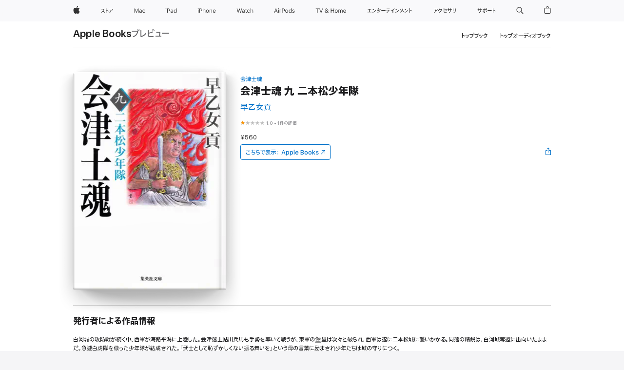

--- FILE ---
content_type: text/html
request_url: https://books.apple.com/jp/book/%E4%BC%9A%E6%B4%A5%E5%A3%AB%E9%AD%82-%E4%B9%9D-%E4%BA%8C%E6%9C%AC%E6%9D%BE%E5%B0%91%E5%B9%B4%E9%9A%8A/id772995637
body_size: 41095
content:
<!DOCTYPE html><html  dir="ltr" lang="ja-JP"><head>
    <meta charset="utf-8">
    <meta http-equiv="X-UA-Compatible" content="IE=edge">
    <meta name="viewport" content="width=device-width, initial-scale=1, viewport-fit=cover">
    <meta name="applicable-device" content="pc,mobile">

    <script id="perfkit">window.initialPageRequestTime = +new Date();</script>
    <link rel="preconnect" href="https://amp-api.books.apple.com" crossorigin="">
<link rel="preconnect" href="https://is1-ssl.mzstatic.com" crossorigin="">
<link rel="preconnect" href="https://is2-ssl.mzstatic.com" crossorigin="">
<link rel="preconnect" href="https://is3-ssl.mzstatic.com" crossorigin="">
<link rel="preconnect" href="https://is4-ssl.mzstatic.com" crossorigin="">
<link rel="preconnect" href="https://is5-ssl.mzstatic.com" crossorigin="">
<link rel="preconnect" href="https://xp.apple.com" crossorigin="">
<link rel="preconnect" href="https://js-cdn.music.apple.com" crossorigin="">
<link rel="preconnect" href="https://www.apple.com" crossorigin="">
    
<meta name="web-experience-app/config/environment" content="%7B%22appVersion%22%3A1%2C%22modulePrefix%22%3A%22web-experience-app%22%2C%22environment%22%3A%22production%22%2C%22rootURL%22%3A%22%2F%22%2C%22locationType%22%3A%22history-hash-router-scroll%22%2C%22historySupportMiddleware%22%3Atrue%2C%22EmberENV%22%3A%7B%22FEATURES%22%3A%7B%7D%2C%22EXTEND_PROTOTYPES%22%3A%7B%22Date%22%3Afalse%7D%2C%22_APPLICATION_TEMPLATE_WRAPPER%22%3Afalse%2C%22_DEFAULT_ASYNC_OBSERVERS%22%3Atrue%2C%22_JQUERY_INTEGRATION%22%3Afalse%2C%22_TEMPLATE_ONLY_GLIMMER_COMPONENTS%22%3Atrue%7D%2C%22APP%22%3A%7B%22PROGRESS_BAR_DELAY%22%3A3000%2C%22CLOCK_INTERVAL%22%3A1000%2C%22LOADING_SPINNER_SPY%22%3Atrue%2C%22BREAKPOINTS%22%3A%7B%22large%22%3A%7B%22min%22%3A1069%2C%22content%22%3A980%7D%2C%22medium%22%3A%7B%22min%22%3A735%2C%22max%22%3A1068%2C%22content%22%3A692%7D%2C%22small%22%3A%7B%22min%22%3A320%2C%22max%22%3A734%2C%22content%22%3A280%7D%7D%2C%22buildVariant%22%3A%22books%22%2C%22name%22%3A%22web-experience-app%22%2C%22version%22%3A%222548.0.0%2B0b472053%22%7D%2C%22MEDIA_API%22%3A%7B%22token%22%3A%22eyJhbGciOiJFUzI1NiIsInR5cCI6IkpXVCIsImtpZCI6IkNOM1dVNkVKTzEifQ.eyJpc3MiOiJOVjBTRVdHRlNSIiwiaWF0IjoxNzY0NzIyNzU2LCJleHAiOjE3NzE5ODAzNTYsInJvb3RfaHR0cHNfb3JpZ2luIjpbImFwcGxlLmNvbSJdfQ.Y-cFl9j5HGWR1S_YFqK_Hy1qwk1hW9aBvWtIfb4iDzMDCQO9JcdexCvQGzSRxWYIEXS3JtD3vpWxYDj3puQYsA%22%7D%2C%22i18n%22%3A%7B%22defaultLocale%22%3A%22en-gb%22%2C%22useDevLoc%22%3Afalse%2C%22pathToLocales%22%3A%22dist%2Flocales%22%7D%2C%22MEDIA_ARTWORK%22%3A%7B%22BREAKPOINTS%22%3A%7B%22large%22%3A%7B%22min%22%3A1069%2C%22content%22%3A980%7D%2C%22medium%22%3A%7B%22min%22%3A735%2C%22max%22%3A1068%2C%22content%22%3A692%7D%2C%22small%22%3A%7B%22min%22%3A320%2C%22max%22%3A734%2C%22content%22%3A280%7D%7D%7D%2C%22API%22%3A%7B%22BookHost%22%3A%22https%3A%2F%2Famp-api.books.apple.com%22%2C%22obcMetadataBaseUrl%22%3A%22%2Fapi%2Fbooks-metadata%22%2C%22globalElementsPath%22%3A%22%2Fglobal-elements%22%7D%2C%22fastboot%22%3A%7B%22hostWhitelist%22%3A%5B%7B%7D%5D%7D%2C%22ember-short-number%22%3A%7B%22locales%22%3A%5B%22ar-dz%22%2C%22ar-bh%22%2C%22ar-eg%22%2C%22ar-iq%22%2C%22ar-jo%22%2C%22ar-kw%22%2C%22ar-lb%22%2C%22ar-ly%22%2C%22ar-ma%22%2C%22ar-om%22%2C%22ar-qa%22%2C%22ar-sa%22%2C%22ar-sd%22%2C%22ar-sy%22%2C%22ar-tn%22%2C%22ar-ae%22%2C%22ar-ye%22%2C%22he-il%22%2C%22iw-il%22%2C%22ca-es%22%2C%22cs-cz%22%2C%22da-dk%22%2C%22de-ch%22%2C%22de-de%22%2C%22el-gr%22%2C%22en-au%22%2C%22en-ca%22%2C%22en-gb%22%2C%22en-us%22%2C%22es-419%22%2C%22es-es%22%2C%22es-mx%22%2C%22es-xl%22%2C%22et-ee%22%2C%22fi-fi%22%2C%22fr-ca%22%2C%22fr-fr%22%2C%22hi-in%22%2C%22hr-hr%22%2C%22hu-hu%22%2C%22id-id%22%2C%22is-is%22%2C%22it-it%22%2C%22iw-il%22%2C%22ja-jp%22%2C%22ko-kr%22%2C%22lt-lt%22%2C%22lv-lv%22%2C%22ms-my%22%2C%22nl-nl%22%2C%22no-no%22%2C%22no-nb%22%2C%22nb-no%22%2C%22pl-pl%22%2C%22pt-br%22%2C%22pt-pt%22%2C%22ro-ro%22%2C%22ru-ru%22%2C%22sk-sk%22%2C%22sv-se%22%2C%22th-th%22%2C%22tr-tr%22%2C%22uk-ua%22%2C%22vi-vi%22%2C%22vi-vn%22%2C%22zh-cn%22%2C%22zh-hans%22%2C%22zh-hans-cn%22%2C%22zh-hant%22%2C%22zh-hant-hk%22%2C%22zh-hant-tw%22%2C%22zh-hk%22%2C%22zh-tw%22%2C%22ar%22%2C%22ca%22%2C%22cs%22%2C%22da%22%2C%22de%22%2C%22el%22%2C%22en%22%2C%22es%22%2C%22fi%22%2C%22fr%22%2C%22he%22%2C%22hi%22%2C%22hr%22%2C%22hu%22%2C%22id%22%2C%22is%22%2C%22it%22%2C%22ja%22%2C%22ko%22%2C%22lt%22%2C%22lv%22%2C%22ms%22%2C%22nb%22%2C%22nl%22%2C%22no%22%2C%22pl%22%2C%22pt%22%2C%22ro%22%2C%22ru%22%2C%22sk%22%2C%22sv%22%2C%22th%22%2C%22tr%22%2C%22uk%22%2C%22vi%22%2C%22zh%22%5D%7D%2C%22ember-cli-mirage%22%3A%7B%22enabled%22%3Afalse%2C%22usingProxy%22%3Afalse%2C%22useDefaultPassthroughs%22%3Atrue%7D%2C%22BREAKPOINTS%22%3A%7B%22large%22%3A%7B%22min%22%3A1069%2C%22content%22%3A980%7D%2C%22medium%22%3A%7B%22min%22%3A735%2C%22max%22%3A1068%2C%22content%22%3A692%7D%2C%22small%22%3A%7B%22min%22%3A320%2C%22max%22%3A734%2C%22content%22%3A280%7D%7D%2C%22METRICS%22%3A%7B%22variant%22%3A%22web%22%2C%22baseFields%22%3A%7B%22appName%22%3A%22web-experience-app%22%2C%22constraintProfiles%22%3A%5B%22AMPWeb%22%5D%7D%2C%22clickstream%22%3A%7B%22enabled%22%3Atrue%2C%22topic%22%3A%5B%22xp_amp_web_exp%22%5D%2C%22autoTrackClicks%22%3Atrue%7D%2C%22performance%22%3A%7B%22enabled%22%3Atrue%2C%22topic%22%3A%22xp_amp_bookstore_perf%22%7D%7D%2C%22MEDIA_SHELF%22%3A%7B%22GRID_CONFIG%22%3A%7B%22books-brick-row%22%3A%7B%22small%22%3A1%2C%22medium%22%3A2%2C%22large%22%3A3%7D%2C%22story%22%3A%7B%22small%22%3A1%2C%22medium%22%3A2%2C%22large%22%3A3%7D%2C%22small-brick%22%3A%7B%22small%22%3A1%2C%22medium%22%3A2%2C%22large%22%3A3%7D%2C%22editorial-lockup-large%22%3A%7B%22small%22%3A1%2C%22medium%22%3A2%2C%22large%22%3A2%7D%2C%22editorial-lockup-medium%22%3A%7B%22small%22%3A1%2C%22medium%22%3A2%2C%22large%22%3A3%7D%2C%22large-brick%22%3A%7B%22small%22%3A1%2C%22medium%22%3A1%2C%22large%22%3A2%7D%2C%22lockup-small%22%3A%7B%22small%22%3A1%2C%22medium%22%3A2%2C%22large%22%3A3%7D%2C%22lockup-large%22%3A%7B%22small%22%3A1%2C%22medium%22%3A3%2C%22large%22%3A4%7D%2C%22posters%22%3A%7B%22small%22%3A1%2C%22medium%22%3A1%2C%22large%22%3A2%7D%2C%22breakout-large%22%3A%7B%22small%22%3A1%2C%22medium%22%3A1%2C%22large%22%3A1%7D%7D%2C%22BREAKPOINTS%22%3A%7B%22large%22%3A%7B%22min%22%3A1069%2C%22content%22%3A980%7D%2C%22medium%22%3A%7B%22min%22%3A735%2C%22max%22%3A1068%2C%22content%22%3A692%7D%2C%22small%22%3A%7B%22min%22%3A320%2C%22max%22%3A734%2C%22content%22%3A280%7D%7D%7D%2C%22SASSKIT_GENERATOR%22%3A%7B%22VIEWPORT_CONFIG%22%3A%7B%22BREAKPOINTS%22%3A%7B%22large%22%3A%7B%22min%22%3A1069%2C%22content%22%3A980%7D%2C%22medium%22%3A%7B%22min%22%3A735%2C%22max%22%3A1068%2C%22content%22%3A692%7D%2C%22small%22%3A%7B%22min%22%3A320%2C%22max%22%3A734%2C%22content%22%3A280%7D%7D%7D%7D%2C%22features%22%3A%7B%22BUILD_VARIANT_APPS%22%3Afalse%2C%22BUILD_VARIANT_BOOKS%22%3Atrue%2C%22BUILD_VARIANT_FITNESS%22%3Afalse%2C%22BUILD_VARIANT_PODCASTS%22%3Afalse%2C%22BUILD_VARIANT_ITUNES%22%3Afalse%2C%22TV%22%3Afalse%2C%22PODCASTS%22%3Afalse%2C%22BOOKS%22%3Atrue%2C%22APPS%22%3Afalse%2C%22ARTISTS%22%3Afalse%2C%22DEEPLINK_ROUTE%22%3Afalse%2C%22EMBER_DATA%22%3Afalse%2C%22CHARTS%22%3Atrue%2C%22FITNESS%22%3Afalse%2C%22SHARE_UI%22%3Atrue%2C%22SEPARATE_RTL_STYLESHEET%22%3Atrue%7D%2C%22%40amp%2Fember-ui-global-elements%22%3A%7B%22useFooterWithoutRefundLink%22%3Atrue%7D%2C%22ember-cli-content-security-policy%22%3A%7B%22policy%22%3A%22upgrade-insecure-requests%20%3B%20default-src%20'none'%3B%20img-src%20'self'%20https%3A%2F%2F*.apple.com%20https%3A%2F%2F*.mzstatic.com%20data%3A%3B%20style-src%20'self'%20https%3A%2F%2F*.apple.com%20'unsafe-inline'%3B%20font-src%20'self'%20https%3A%2F%2F*.apple.com%3B%20media-src%20'self'%20https%3A%2F%2F*.apple.com%20blob%3A%3B%20connect-src%20'self'%20https%3A%2F%2F*.apple.com%20https%3A%2F%2F*.mzstatic.com%3B%20script-src%20'self'%20https%3A%2F%2F*.apple.com%20'unsafe-eval'%20'sha256-4ywTGAe4rEpoHt8XkjbkdOWklMJ%2F1Py%2Fx6b3%2FaGbtSQ%3D'%3B%20frame-src%20'self'%20https%3A%2F%2F*.apple.com%20itmss%3A%20itms-appss%3A%20itms-bookss%3A%20itms-itunesus%3A%20itms-messagess%3A%20itms-podcasts%3A%20itms-watchs%3A%20macappstores%3A%20musics%3A%20apple-musics%3A%20podcasts%3A%20videos%3A%3B%22%2C%22reportOnly%22%3Afalse%7D%2C%22exportApplicationGlobal%22%3Afalse%7D">
<!-- EMBER_CLI_FASTBOOT_TITLE --><link rel="stylesheet preload" name="fonts" href="//www.apple.com/wss/fonts?families=SF+Pro,v2|SF+Pro+JP,v1|SF+Pro+Icons,v1|SF+Pro+Rounded,v1|New+York+Small,v1|New+York+Medium,v1" as="style"><link rel="stylesheet" type="text/css" href="https://www.apple.com/api-www/global-elements/global-header/v1/assets/globalheader.css" data-global-elements-nav-styles>
<link rel="stylesheet" type="text/css" href="/global-elements/2426.0.0/ja_JP/ac-global-footer.3a30a908449ea04d532a1ef2775a3684.css" data-global-elements-footer-styles>
<meta name="ac-gn-search-suggestions-enabled" content="false"/>
<meta name="globalnav-search-suggestions-enabled" content="false"/>
    <title>
      ‎早乙女貢の「会津士魂 九 二本松少年隊」をApple Booksで
    </title>
      <meta name="keywords" content="ダウンロード,会津士魂 九 二本松少年隊,iPhoneのブック,iPad,Mac,Apple Books">

      <meta name="description" content="白河城の攻防戦が続く中、西軍が海路平潟に上陸した。会津藩士鮎川兵馬も手勢を率いて戦うが、東軍の堡塁は次々と破られ、西軍は遂に二本松城に襲いかかる。同藩の精鋭は、白河城奪還に出向いたままだ。急遽白虎隊を倣った少年隊が結成された。「武士として恥ずかしくない振る舞いを」という母の言葉に励まされ少年たちは城の守りにつく。">

<!---->
      <link rel="canonical" href="https://books.apple.com/jp/book/%E4%BC%9A%E6%B4%A5%E5%A3%AB%E9%AD%82-%E4%B9%9D-%E4%BA%8C%E6%9C%AC%E6%9D%BE%E5%B0%91%E5%B9%B4%E9%9A%8A/id772995637">

      <link rel="icon" sizes="48x48" href="https://books.apple.com/assets/images/favicon/favicon-books-48-a8eb8171a8d912ed29d99e7a134953d3.png" type="image/png">

<!---->
<!---->
      <meta name="apple:content_id" content="772995637">

<!---->
      <script name="schema:book" type="application/ld+json">
        {"@context":"http://schema.org","@type":"Book","additionalType":"Product","author":"早乙女貢","bookFormat":"EBook","datePublished":"1999-03-24T00:00:00.000Z","description":"白河城の攻防戦が続く中、西軍が海路平潟に上陸した。会津藩士鮎川兵馬も手勢を率いて戦うが、東軍の堡塁は次々と破られ、西軍は遂に二本松城に襲いかかる。同藩の精鋭は、白河城奪還に出向いたままだ。急遽白虎隊を倣った少年隊が結成された。「武士として恥ずかしくない振る舞いを」という母の言葉に励まされ少年たちは城の守りにつく。","genre":["歴史小説","ブック","小説／文学"],"image":"https://is1-ssl.mzstatic.com/image/thumb/Publication/v4/99/67/12/9967128a-5fdf-158d-31a2-2020a1ed1bbc/BT000021036800900901900210.jpg/1200x630wy.png","inLanguage":"ja","isbn":"9784087488241","name":"会津士魂 九 二本松少年隊","numberOfPages":352,"publisher":"集英社/集英社文庫","thumbnailUrl":["https://is1-ssl.mzstatic.com/image/thumb/Publication/v4/99/67/12/9967128a-5fdf-158d-31a2-2020a1ed1bbc/BT000021036800900901900210.jpg/1200x675wy.jpg","https://is1-ssl.mzstatic.com/image/thumb/Publication/v4/99/67/12/9967128a-5fdf-158d-31a2-2020a1ed1bbc/BT000021036800900901900210.jpg/1200x900wy.jpg","https://is1-ssl.mzstatic.com/image/thumb/Publication/v4/99/67/12/9967128a-5fdf-158d-31a2-2020a1ed1bbc/BT000021036800900901900210.jpg/1200x1200wy.jpg"],"isPartof":{"@type":"BookSeries","name":"会津士魂"},"offers":{"@type":"Offer","price":560,"priceCurrency":"JPY","hasMerchantReturnPolicy":{"@type":"MerchantReturnPolicy","returnPolicyCategory":"https://schema.org/MerchantReturnNotPermitted","merchantReturnDays":0}},"aggregateRating":{"@type":"AggregateRating","ratingValue":1,"reviewCount":1}}
      </script>

        <meta property="al:ios:app_store_id" content="364709193">
        <meta property="al:ios:app_name" content="Apple Books">

        <meta property="og:title" content="‎会津士魂 九 二本松少年隊">
        <meta property="og:description" content="‎小説／文学 · 1999年">
        <meta property="og:site_name" content="Apple Books">
        <meta property="og:url" content="https://books.apple.com/jp/book/%E4%BC%9A%E6%B4%A5%E5%A3%AB%E9%AD%82-%E4%B9%9D-%E4%BA%8C%E6%9C%AC%E6%9D%BE%E5%B0%91%E5%B9%B4%E9%9A%8A/id772995637">
        <meta property="og:image" content="https://is1-ssl.mzstatic.com/image/thumb/Publication/v4/99/67/12/9967128a-5fdf-158d-31a2-2020a1ed1bbc/BT000021036800900901900210.jpg/1200x630wy.png">
        <meta property="og:image:alt" content="早乙女貢の「会津士魂 九 二本松少年隊」をApple Booksで">
        <meta property="og:image:type" content="image/png">
        <meta property="og:image:width" content="1200">
        <meta property="og:image:height" content="630">
        <meta property="og:image:secure_url" content="https://is1-ssl.mzstatic.com/image/thumb/Publication/v4/99/67/12/9967128a-5fdf-158d-31a2-2020a1ed1bbc/BT000021036800900901900210.jpg/1200x630wy.png">
        <meta property="og:type" content="book">
        <meta property="og:locale" content="ja_JP">

        <meta name="twitter:title" content="‎会津士魂 九 二本松少年隊">
        <meta name="twitter:description" content="‎小説／文学 · 1999年">
        <meta name="twitter:site" content="@AppleBooks">
        <meta name="twitter:card" content="summary_large_image">
        <meta name="twitter:image" content="https://is1-ssl.mzstatic.com/image/thumb/Publication/v4/99/67/12/9967128a-5fdf-158d-31a2-2020a1ed1bbc/BT000021036800900901900210.jpg/1200x600wy.png">
        <meta name="twitter:image:alt" content="早乙女貢の「会津士魂 九 二本松少年隊」をApple Booksで">

<!---->
    <meta name="version" content="2548.0.0">
    <!-- @@HEAD@@ -->
    <script src="https://js-cdn.music.apple.com/musickit/v2/amp/musickit.js?t=1764722790239"></script>

    <link integrity="" rel="stylesheet" href="/assets/web-experience-app-real-f1ca40148188f63f7dd2cd7d4d6d7e05.css" data-rtl="/assets/web-experience-rtl-app-dc89d135bf4a79beed79bacafc906bdf.css">

    
  </head>
  <body class="no-js no-touch globalnav-scrim">
    <script type="x/boundary" id="fastboot-body-start"></script><div id="globalheader"><aside id="globalmessage-segment" lang="ja-JP" dir="ltr" class="globalmessage-segment"><ul data-strings="{&quot;view&quot;:&quot;{%STOREFRONT%} &#x30B9;&#x30C8;&#x30A2; &#x30C8;&#x30C3;&#x30D7;&#x30DA;&#x30FC;&#x30B8;&quot;,&quot;segments&quot;:{&quot;smb&quot;:&quot;&#x30D3;&#x30B8;&#x30CD;&#x30B9;&#x5411;&#x3051;&#x30B9;&#x30C8;&#x30A2; &#x30C8;&#x30C3;&#x30D7;&#x30DA;&#x30FC;&#x30B8;&quot;,&quot;eduInd&quot;:&quot;&#x5B66;&#x751F;&#x30FB;&#x6559;&#x8077;&#x54E1;&#x5411;&#x3051;&#x30B9;&#x30C8;&#x30A2; &#x30C8;&#x30C3;&#x30D7;&#x30DA;&#x30FC;&#x30B8;&quot;,&quot;other&quot;:&quot;&#x30B9;&#x30C8;&#x30A2; &#x30C8;&#x30C3;&#x30D7;&#x30DA;&#x30FC;&#x30B8;&quot;},&quot;exit&quot;:&quot;&#x30B9;&#x30C8;&#x30A2;&#x3092;&#x96E2;&#x308C;&#x308B;&quot;}" class="globalmessage-segment-content"></ul></aside><nav id="globalnav" lang="ja-JP" dir="ltr" aria-label="&#x30B0;&#x30ED;&#x30FC;&#x30D0;&#x30EB;" data-analytics-element-engagement-start="globalnav:onFlyoutOpen" data-analytics-element-engagement-end="globalnav:onFlyoutClose" data-store-api="https://www.apple.com/[storefront]/shop/bag/status" data-analytics-activitymap-region-id="global nav" data-analytics-region="global nav" class="globalnav no-js   "><div class="globalnav-content"><div class="globalnav-item globalnav-menuback"><button aria-label="&#x30E1;&#x30A4;&#x30F3;&#x30E1;&#x30CB;&#x30E5;&#x30FC;" class="globalnav-menuback-button"><span class="globalnav-chevron-icon"><svg height="48" viewbox="0 0 9 48" width="9" xmlns="http://www.w3.org/2000/svg"><path d="m1.5618 24.0621 6.5581-6.4238c.2368-.2319.2407-.6118.0088-.8486-.2324-.2373-.6123-.2407-.8486-.0088l-7 6.8569c-.1157.1138-.1807.2695-.1802.4316.001.1621.0674.3174.1846.4297l7 6.7241c.1162.1118.2661.1675.4155.1675.1577 0 .3149-.062.4326-.1846.2295-.2388.2222-.6187-.0171-.8481z"/></svg></span></button></div><ul id="globalnav-list" class="globalnav-list"><li data-analytics-element-engagement="globalnav hover - apple" class="
				globalnav-item
				globalnav-item-apple
				
				
			"><a href="https://www.apple.com/jp/" data-globalnav-item-name="apple" data-analytics-title="apple home" aria-label="Apple" class="globalnav-link globalnav-link-apple"><span class="globalnav-image-regular globalnav-link-image"><svg height="44" viewbox="0 0 14 44" width="14" xmlns="http://www.w3.org/2000/svg"><path d="m13.0729 17.6825a3.61 3.61 0 0 0 -1.7248 3.0365 3.5132 3.5132 0 0 0 2.1379 3.2223 8.394 8.394 0 0 1 -1.0948 2.2618c-.6816.9812-1.3943 1.9623-2.4787 1.9623s-1.3633-.63-2.613-.63c-1.2187 0-1.6525.6507-2.644.6507s-1.6834-.9089-2.4787-2.0243a9.7842 9.7842 0 0 1 -1.6628-5.2776c0-3.0984 2.014-4.7405 3.9969-4.7405 1.0535 0 1.9314.6919 2.5924.6919.63 0 1.6112-.7333 2.8092-.7333a3.7579 3.7579 0 0 1 3.1604 1.5802zm-3.7284-2.8918a3.5615 3.5615 0 0 0 .8469-2.22 1.5353 1.5353 0 0 0 -.031-.32 3.5686 3.5686 0 0 0 -2.3445 1.2084 3.4629 3.4629 0 0 0 -.8779 2.1585 1.419 1.419 0 0 0 .031.2892 1.19 1.19 0 0 0 .2169.0207 3.0935 3.0935 0 0 0 2.1586-1.1368z"/></svg></span><span class="globalnav-image-compact globalnav-link-image"><svg height="48" viewbox="0 0 17 48" width="17" xmlns="http://www.w3.org/2000/svg"><path d="m15.5752 19.0792a4.2055 4.2055 0 0 0 -2.01 3.5376 4.0931 4.0931 0 0 0 2.4908 3.7542 9.7779 9.7779 0 0 1 -1.2755 2.6351c-.7941 1.1431-1.6244 2.2862-2.8878 2.2862s-1.5883-.734-3.0443-.734c-1.42 0-1.9252.7581-3.08.7581s-1.9611-1.0589-2.8876-2.3584a11.3987 11.3987 0 0 1 -1.9373-6.1487c0-3.61 2.3464-5.523 4.6566-5.523 1.2274 0 2.25.8062 3.02.8062.734 0 1.8771-.8543 3.2729-.8543a4.3778 4.3778 0 0 1 3.6822 1.841zm-6.8586-2.0456a1.3865 1.3865 0 0 1 -.2527-.024 1.6557 1.6557 0 0 1 -.0361-.337 4.0341 4.0341 0 0 1 1.0228-2.5148 4.1571 4.1571 0 0 1 2.7314-1.4078 1.7815 1.7815 0 0 1 .0361.373 4.1487 4.1487 0 0 1 -.9867 2.587 3.6039 3.6039 0 0 1 -2.5148 1.3236z"/></svg></span><span class="globalnav-link-text">Apple</span></a></li><li data-topnav-flyout-item="menu" data-topnav-flyout-label="Menu" role="none" class="globalnav-item globalnav-menu"><div data-topnav-flyout="menu" class="globalnav-flyout"><div class="globalnav-menu-list"><div data-analytics-element-engagement="globalnav hover - store" class="
				globalnav-item
				globalnav-item-store
				globalnav-item-menu
				
			"><ul role="none" class="globalnav-submenu-trigger-group"><li class="globalnav-submenu-trigger-item"><a href="https://www.apple.com/jp/shop/goto/store" data-globalnav-item-name="store" data-topnav-flyout-trigger-compact data-analytics-title="store" data-analytics-element-engagement="hover - store" aria-label="&#x30B9;&#x30C8;&#x30A2;" class="globalnav-link globalnav-submenu-trigger-link globalnav-link-store"><span class="globalnav-link-text-container"><span class="globalnav-image-regular globalnav-link-image"><svg height="44" viewbox="0 0 27 44" width="27" xmlns="http://www.w3.org/2000/svg"><path d="m9.0348 25.3938-.8633.7437c-.8398-.9956-1.8589-2.0269-2.9268-2.9268-1.0913 1.2598-2.3984 2.2788-3.8735 2.9268l-.6597-.8037c2.9023-1.2471 4.9771-3.8979 5.6489-6.1528h-4.9413v-.9351h5.4809l.8037.3716c-.396 1.3555-1.0073 2.6626-1.8472 3.8018 1.1636.9477 2.2071 1.9428 3.1783 2.9745zm3.1592-4.0058v4.7852h-1.0557v-8.8989h1.0557v3.0103c1.6909.7197 3.2861 1.5352 4.6172 2.3267l-.5996.9238c-1.1514-.756-2.5665-1.5114-4.0176-2.1471zm10.2461.2519c1.0317-.6479 1.835-1.6553 2.1587-2.5308h-6.9438v-.9595h7.5195l.8638.4199c-.6118 1.4868-1.583 2.8901-2.8784 3.73zm-4.1138 3.814c2.1709-1.0078 2.5547-2.4946 2.5547-4.6177v-.8755h1.0557v.8877c0 2.2188-.4678 4.1377-2.9268 5.373z"/></svg></span><span class="globalnav-link-text">&#x30B9;&#x30C8;&#x30A2;</span></span></a></li></ul></div><div data-analytics-element-engagement="globalnav hover - mac" class="
				globalnav-item
				globalnav-item-mac
				globalnav-item-menu
				
			"><ul role="none" class="globalnav-submenu-trigger-group"><li class="globalnav-submenu-trigger-item"><a href="https://www.apple.com/jp/mac/" data-globalnav-item-name="mac" data-topnav-flyout-trigger-compact data-analytics-title="mac" data-analytics-element-engagement="hover - mac" aria-label="Mac" class="globalnav-link globalnav-submenu-trigger-link globalnav-link-mac"><span class="globalnav-link-text-container"><span class="globalnav-image-regular globalnav-link-image"><svg height="44" viewbox="0 0 23 44" width="23" xmlns="http://www.w3.org/2000/svg"><path d="m8.1558 25.9987v-6.457h-.0703l-2.666 6.457h-.8907l-2.666-6.457h-.0703v6.457h-.9844v-8.4551h1.2246l2.8945 7.0547h.0938l2.8945-7.0547h1.2246v8.4551zm2.5166-1.7696c0-1.1309.832-1.7812 2.3027-1.8691l1.8223-.1113v-.5742c0-.7793-.4863-1.207-1.4297-1.207-.7559 0-1.2832.2871-1.4238.7852h-1.0195c.1348-1.0137 1.1309-1.6816 2.4785-1.6816 1.541 0 2.4023.791 2.4023 2.1035v4.3242h-.9609v-.9318h-.0938c-.4102.6738-1.1016 1.043-1.9453 1.043-1.2246 0-2.1328-.7266-2.1328-1.8809zm4.125-.5859v-.5801l-1.6992.1113c-.9609.0645-1.3828.3984-1.3828 1.0312 0 .6445.5449 1.0195 1.2773 1.0195 1.0371.0001 1.8047-.6796 1.8047-1.5819zm6.958-2.0273c-.1641-.627-.7207-1.1367-1.6289-1.1367-1.1367 0-1.8516.9082-1.8516 2.3379 0 1.459.7266 2.3848 1.8516 2.3848.8496 0 1.4414-.3926 1.6289-1.1074h1.0195c-.1816 1.1602-1.125 2.0156-2.6426 2.0156-1.7695 0-2.9004-1.2832-2.9004-3.293 0-1.9688 1.125-3.2461 2.8945-3.2461 1.5352 0 2.4727.9199 2.6484 2.0449z"/></svg></span><span class="globalnav-link-text">Mac</span></span></a></li></ul></div><div data-analytics-element-engagement="globalnav hover - ipad" class="
				globalnav-item
				globalnav-item-ipad
				globalnav-item-menu
				
			"><ul role="none" class="globalnav-submenu-trigger-group"><li class="globalnav-submenu-trigger-item"><a href="https://www.apple.com/jp/ipad/" data-globalnav-item-name="ipad" data-topnav-flyout-trigger-compact data-analytics-title="ipad" data-analytics-element-engagement="hover - ipad" aria-label="iPad" class="globalnav-link globalnav-submenu-trigger-link globalnav-link-ipad"><span class="globalnav-link-text-container"><span class="globalnav-image-regular globalnav-link-image"><svg height="44" viewbox="0 0 24 44" width="24" xmlns="http://www.w3.org/2000/svg"><path d="m14.9575 23.7002c0 .902-.768 1.582-1.805 1.582-.732 0-1.277-.375-1.277-1.02 0-.632.422-.966 1.383-1.031l1.699-.111zm-1.395-4.072c-1.347 0-2.343.668-2.478 1.681h1.019c.141-.498.668-.785 1.424-.785.944 0 1.43.428 1.43 1.207v.574l-1.822.112c-1.471.088-2.303.738-2.303 1.869 0 1.154.908 1.881 2.133 1.881.844 0 1.535-.369 1.945-1.043h.094v.931h.961v-4.324c0-1.312-.862-2.103-2.403-2.103zm6.769 5.575c-1.155 0-1.846-.885-1.846-2.361 0-1.471.697-2.362 1.846-2.362 1.142 0 1.857.914 1.857 2.362 0 1.459-.709 2.361-1.857 2.361zm1.834-8.027v3.503h-.088c-.358-.691-1.102-1.107-1.981-1.107-1.605 0-2.654 1.289-2.654 3.27 0 1.986 1.037 3.269 2.654 3.269.873 0 1.623-.416 2.022-1.119h.093v1.008h.961v-8.824zm-15.394 4.869h-1.863v-3.563h1.863c1.225 0 1.899.639 1.899 1.799 0 1.119-.697 1.764-1.899 1.764zm.276-4.5h-3.194v8.455h1.055v-3.018h2.127c1.588 0 2.719-1.119 2.719-2.701 0-1.611-1.108-2.736-2.707-2.736zm-6.064 8.454h1.008v-6.316h-1.008zm-.199-8.237c0-.387.316-.704.703-.704s.703.317.703.704c0 .386-.316.703-.703.703s-.703-.317-.703-.703z"/></svg></span><span class="globalnav-link-text">iPad</span></span></a></li></ul></div><div data-analytics-element-engagement="globalnav hover - iphone" class="
				globalnav-item
				globalnav-item-iphone
				globalnav-item-menu
				
			"><ul role="none" class="globalnav-submenu-trigger-group"><li class="globalnav-submenu-trigger-item"><a href="https://www.apple.com/jp/iphone/" data-globalnav-item-name="iphone" data-topnav-flyout-trigger-compact data-analytics-title="iphone" data-analytics-element-engagement="hover - iphone" aria-label="iPhone" class="globalnav-link globalnav-submenu-trigger-link globalnav-link-iphone"><span class="globalnav-link-text-container"><span class="globalnav-image-regular globalnav-link-image"><svg height="44" viewbox="0 0 38 44" width="38" xmlns="http://www.w3.org/2000/svg"><path d="m32.7129 22.3203h3.48c-.023-1.119-.691-1.857-1.693-1.857-1.008 0-1.711.738-1.787 1.857zm4.459 2.045c-.293 1.078-1.277 1.746-2.66 1.746-1.752 0-2.848-1.266-2.848-3.264 0-1.986 1.113-3.275 2.848-3.275 1.705 0 2.742 1.213 2.742 3.176v.386h-4.541v.047c.053 1.248.75 2.039 1.822 2.039.815 0 1.366-.298 1.629-.855zm-12.282-4.682h.961v.996h.094c.316-.697.932-1.107 1.898-1.107 1.418 0 2.209.838 2.209 2.338v4.09h-1.007v-3.844c0-1.137-.481-1.676-1.489-1.676s-1.658.674-1.658 1.781v3.739h-1.008zm-2.499 3.158c0-1.5-.674-2.361-1.869-2.361-1.196 0-1.87.861-1.87 2.361 0 1.495.674 2.362 1.87 2.362 1.195 0 1.869-.867 1.869-2.362zm-4.782 0c0-2.033 1.114-3.269 2.913-3.269 1.798 0 2.912 1.236 2.912 3.269 0 2.028-1.114 3.27-2.912 3.27-1.799 0-2.913-1.242-2.913-3.27zm-6.636-5.666h1.008v3.504h.093c.317-.697.979-1.107 1.946-1.107 1.336 0 2.179.855 2.179 2.338v4.09h-1.007v-3.844c0-1.119-.504-1.676-1.459-1.676-1.131 0-1.752.715-1.752 1.781v3.739h-1.008zm-6.015 4.87h1.863c1.202 0 1.899-.645 1.899-1.764 0-1.16-.674-1.799-1.899-1.799h-1.863zm2.139-4.5c1.599 0 2.707 1.125 2.707 2.736 0 1.582-1.131 2.701-2.719 2.701h-2.127v3.018h-1.055v-8.455zm-6.114 8.454h1.008v-6.316h-1.008zm-.2-8.238c0-.386.317-.703.703-.703.387 0 .704.317.704.703 0 .387-.317.704-.704.704-.386 0-.703-.317-.703-.704z"/></svg></span><span class="globalnav-link-text">iPhone</span></span></a></li></ul></div><div data-analytics-element-engagement="globalnav hover - watch" class="
				globalnav-item
				globalnav-item-watch
				globalnav-item-menu
				
			"><ul role="none" class="globalnav-submenu-trigger-group"><li class="globalnav-submenu-trigger-item"><a href="https://www.apple.com/jp/watch/" data-globalnav-item-name="watch" data-topnav-flyout-trigger-compact data-analytics-title="watch" data-analytics-element-engagement="hover - watch" aria-label="Watch" class="globalnav-link globalnav-submenu-trigger-link globalnav-link-watch"><span class="globalnav-link-text-container"><span class="globalnav-image-regular globalnav-link-image"><svg height="44" viewbox="0 0 35 44" width="35" xmlns="http://www.w3.org/2000/svg"><path d="m28.9819 17.1758h1.008v3.504h.094c.316-.697.978-1.108 1.945-1.108 1.336 0 2.18.856 2.18 2.338v4.09h-1.008v-3.844c0-1.119-.504-1.675-1.459-1.675-1.131 0-1.752.715-1.752 1.781v3.738h-1.008zm-2.42 4.441c-.164-.627-.721-1.136-1.629-1.136-1.137 0-1.852.908-1.852 2.338 0 1.459.727 2.384 1.852 2.384.849 0 1.441-.392 1.629-1.107h1.019c-.182 1.16-1.125 2.016-2.642 2.016-1.77 0-2.901-1.284-2.901-3.293 0-1.969 1.125-3.247 2.895-3.247 1.535 0 2.472.92 2.648 2.045zm-6.533-3.568v1.635h1.407v.844h-1.407v3.574c0 .744.282 1.06.938 1.06.182 0 .281-.006.469-.023v.85c-.2.035-.393.058-.592.058-1.301 0-1.822-.48-1.822-1.687v-3.832h-1.02v-.844h1.02v-1.635zm-4.2 5.596v-.58l-1.699.111c-.961.064-1.383.398-1.383 1.031 0 .645.545 1.02 1.277 1.02 1.038 0 1.805-.68 1.805-1.582zm-4.125.586c0-1.131.832-1.782 2.303-1.869l1.822-.112v-.574c0-.779-.486-1.207-1.43-1.207-.755 0-1.283.287-1.423.785h-1.02c.135-1.014 1.131-1.682 2.479-1.682 1.541 0 2.402.792 2.402 2.104v4.324h-.961v-.931h-.094c-.41.673-1.101 1.043-1.945 1.043-1.225 0-2.133-.727-2.133-1.881zm-7.684 1.769h-.996l-2.303-8.455h1.101l1.682 6.873h.07l1.893-6.873h1.066l1.893 6.873h.07l1.682-6.873h1.101l-2.302 8.455h-.996l-1.946-6.674h-.07z"/></svg></span><span class="globalnav-link-text">Watch</span></span></a></li></ul></div><div data-analytics-element-engagement="globalnav hover - airpods" class="
				globalnav-item
				globalnav-item-airpods
				globalnav-item-menu
				
			"><ul role="none" class="globalnav-submenu-trigger-group"><li class="globalnav-submenu-trigger-item"><a href="https://www.apple.com/jp/airpods/" data-globalnav-item-name="airpods" data-topnav-flyout-trigger-compact data-analytics-title="airpods" data-analytics-element-engagement="hover - airpods" aria-label="AirPods" class="globalnav-link globalnav-submenu-trigger-link globalnav-link-airpods"><span class="globalnav-link-text-container"><span class="globalnav-image-regular globalnav-link-image"><svg height="44" viewbox="0 0 43 44" width="43" xmlns="http://www.w3.org/2000/svg"><path d="m11.7153 19.6836h.961v.937h.094c.187-.615.914-1.048 1.752-1.048.164 0 .375.011.504.029v1.008c-.082-.024-.446-.059-.645-.059-.961 0-1.658.645-1.658 1.535v3.914h-1.008zm28.135-.111c1.324 0 2.244.656 2.379 1.693h-.996c-.135-.504-.627-.838-1.389-.838-.75 0-1.336.381-1.336.943 0 .434.352.704 1.096.885l.973.235c1.189.287 1.763.802 1.763 1.711 0 1.13-1.095 1.91-2.531 1.91-1.406 0-2.373-.674-2.484-1.723h1.037c.17.533.674.873 1.482.873.85 0 1.459-.404 1.459-.984 0-.434-.328-.727-1.002-.891l-1.084-.264c-1.183-.287-1.722-.796-1.722-1.71 0-1.049 1.013-1.84 2.355-1.84zm-6.665 5.631c-1.155 0-1.846-.885-1.846-2.362 0-1.471.697-2.361 1.846-2.361 1.142 0 1.857.914 1.857 2.361 0 1.459-.709 2.362-1.857 2.362zm1.834-8.028v3.504h-.088c-.358-.691-1.102-1.107-1.981-1.107-1.605 0-2.654 1.289-2.654 3.269 0 1.987 1.037 3.27 2.654 3.27.873 0 1.623-.416 2.022-1.119h.094v1.007h.961v-8.824zm-9.001 8.028c-1.195 0-1.869-.868-1.869-2.362 0-1.5.674-2.361 1.869-2.361 1.196 0 1.869.861 1.869 2.361 0 1.494-.673 2.362-1.869 2.362zm0-5.631c-1.799 0-2.912 1.236-2.912 3.269 0 2.028 1.113 3.27 2.912 3.27s2.912-1.242 2.912-3.27c0-2.033-1.113-3.269-2.912-3.269zm-17.071 6.427h1.008v-6.316h-1.008zm-.199-8.238c0-.387.317-.703.703-.703.387 0 .703.316.703.703s-.316.703-.703.703c-.386 0-.703-.316-.703-.703zm-6.137 4.922 1.324-3.773h.093l1.325 3.773zm1.892-5.139h-1.043l-3.117 8.455h1.107l.85-2.42h3.363l.85 2.42h1.107zm14.868 4.5h-1.864v-3.562h1.864c1.224 0 1.898.639 1.898 1.799 0 1.119-.697 1.763-1.898 1.763zm.275-4.5h-3.193v8.455h1.054v-3.017h2.127c1.588 0 2.719-1.119 2.719-2.701 0-1.612-1.107-2.737-2.707-2.737z"/></svg></span><span class="globalnav-link-text">AirPods</span></span></a></li></ul></div><div data-analytics-element-engagement="globalnav hover - tv-home" class="
				globalnav-item
				globalnav-item-tv-home
				globalnav-item-menu
				
			"><ul role="none" class="globalnav-submenu-trigger-group"><li class="globalnav-submenu-trigger-item"><a href="https://www.apple.com/jp/tv-home/" data-globalnav-item-name="tv-home" data-topnav-flyout-trigger-compact data-analytics-title="tv &amp; home" data-analytics-element-engagement="hover - tv &amp; home" aria-label="TV &amp; &#x30DB;&#x30FC;&#x30E0;" class="globalnav-link globalnav-submenu-trigger-link globalnav-link-tv-home"><span class="globalnav-link-text-container"><span class="globalnav-image-regular globalnav-link-image"><svg height="44" viewbox="0 0 65 44" width="65" xmlns="http://www.w3.org/2000/svg"><path d="m4.3755 26v-7.5059h-2.7246v-.9492h6.5039v.9492h-2.7246v7.5059zm7.7314 0-3.1172-8.4551h1.1074l2.4844 7.0898h.0938l2.4844-7.0898h1.1074l-3.1172 8.4551zm13.981-.8438c-.7207.6328-1.7109 1.002-2.7363 1.002-1.6816 0-2.8594-.9961-2.8594-2.4141 0-1.002.5449-1.7637 1.6758-2.3613.0762-.0352.2344-.1172.3281-.1641-.7793-.8203-1.0605-1.3652-1.0605-1.9805 0-1.084.9199-1.8926 2.1562-1.8926 1.248 0 2.1562.7969 2.1562 1.9043 0 .8672-.5215 1.5-1.8281 2.1855l2.1152 2.2734c.2637-.5273.3984-1.2188.3984-2.2734v-.1465h.9844v.1523c0 1.3125-.2344 2.2676-.6973 2.9824l1.4708 1.5764h-1.3242zm-4.541-1.4824c0 .9492.7676 1.5938 1.8984 1.5938.7676 0 1.5586-.3047 2.0215-.791l-2.3906-2.6133c-.0645.0234-.2168.0996-.2988.1406-.8145.4219-1.2305 1.0078-1.2305 1.6699zm3.2109-4.3886c0-.6562-.4746-1.1016-1.1602-1.1016-.6738 0-1.1543.457-1.1543 1.1133 0 .4688.2402.8789.9082 1.541 1.0313-.5274 1.4063-.9492 1.4063-1.5527zm13.5176 6.7148v-3.8496h-4.6406v3.8496h-1.0547v-8.4551h1.0547v3.6562h4.6406v-3.6562h1.0547v8.4551zm2.6455-3.1582c0-2.0332 1.1133-3.2695 2.9121-3.2695s2.9121 1.2363 2.9121 3.2695c0 2.0273-1.1133 3.2695-2.9121 3.2695s-2.9121-1.2422-2.9121-3.2695zm4.7812 0c0-1.5-.6738-2.3613-1.8691-2.3613s-1.8691.8613-1.8691 2.3613c0 1.4941.6738 2.3613 1.8691 2.3613s1.8691-.8672 1.8691-2.3613zm2.5054-3.1582h.9609v.9961h.0938c.2871-.7031.9199-1.1074 1.7637-1.1074.8555 0 1.4531.4512 1.7461 1.1074h.0938c.3398-.668 1.0605-1.1074 1.9336-1.1074 1.2891 0 2.0098.7383 2.0098 2.0625v4.3652h-1.0078v-4.1309c0-.9316-.4395-1.3887-1.3301-1.3887-.8789 0-1.4648.6562-1.4648 1.459v4.0606h-1.0078v-4.2891c0-.75-.5215-1.2305-1.3184-1.2305-.8262 0-1.4648.7148-1.4648 1.6055v3.9141h-1.0078v-6.3164zm15.5127 4.6816c-.293 1.0781-1.2773 1.7461-2.6602 1.7461-1.752 0-2.8477-1.2656-2.8477-3.2637 0-1.9863 1.1133-3.2754 2.8477-3.2754 1.7051 0 2.7422 1.2129 2.7422 3.1758v.3867h-4.541v.0469c.0527 1.248.75 2.0391 1.8223 2.0391.8145 0 1.3652-.2988 1.6289-.8555zm-4.459-2.0449h3.4805c-.0234-1.1191-.6914-1.8574-1.6934-1.8574-1.0078 0-1.7109.7383-1.7871 1.8574z"/></svg></span><span class="globalnav-link-text">TV &amp; Home</span></span></a></li></ul></div><div data-analytics-element-engagement="globalnav hover - entertainment" class="
				globalnav-item
				globalnav-item-entertainment
				globalnav-item-menu
				
			"><ul role="none" class="globalnav-submenu-trigger-group"><li class="globalnav-submenu-trigger-item"><a href="https://www.apple.com/jp/entertainment/" data-globalnav-item-name="entertainment" data-topnav-flyout-trigger-compact data-analytics-title="entertainment" data-analytics-element-engagement="hover - entertainment" aria-label="&#x30A8;&#x30F3;&#x30BF;&#x30FC;&#x30C6;&#x30A4;&#x30F3;&#x30E1;&#x30F3;&#x30C8;" class="globalnav-link globalnav-submenu-trigger-link globalnav-link-entertainment"><span class="globalnav-link-text-container"><span class="globalnav-image-regular globalnav-link-image"><svg height="44" viewbox="0 0 93 44" width="93" xmlns="http://www.w3.org/2000/svg"><path d="m9.0574 24.3487v.9434h-8.3496v-.9434h3.5977v-4.8984h-2.8301v-.9492h6.8145v.9492h-2.8945v4.8984h3.6621zm4.5645-3.6855c-.7676-.6504-1.7988-1.3066-2.8535-1.834l.5859-.8789c1.084.5156 2.1855 1.1895 2.9414 1.7988zm-2.6367 4.2363c2.8652-.4102 5.6133-2.3262 6.9434-5.0273l.6973.7793c-1.4648 2.7715-4.2949 4.8105-7.2363 5.2441l-.4043-.9961zm16.793-6.2871c-.627 3.4922-2.6895 6.3574-5.8359 7.4883l-.6211-.8438c1.3887-.4688 2.543-1.2832 3.4043-2.291-.791-.6445-1.582-1.1777-2.3613-1.5938l.5859-.7441c.9023.4805 1.6934.9844 2.4023 1.5117.6211-.9258 1.0312-1.957 1.2246-2.9531h-3.2285c-.7324 1.2246-1.6816 2.3145-2.7129 3.1816l-.7793-.6738c1.4531-1.2129 2.7715-2.9883 3.3809-4.6582l1.0371.252c-.1348.3398-.252.6621-.4102.9727h3.1289l.7852.3516zm9.9316 2.4082v1.084h-8.4609v-1.084zm9.6797.2754h-3.3984c-.0586 2.1387-.5625 3.832-3.1934 4.7695l-.6328-.8555c2.2676-.7207 2.6953-2.0273 2.748-3.9141h-4.0078v-.9434h8.4844v.9434zm-1.1777-2.5898h-6.123v-.9375h6.123zm10.0898-.9844c-.7207.9492-1.7285 1.9102-2.8594 2.7715v5.5078h-1.0781v-4.7168c-1.1191.7559-2.2793 1.4414-3.3516 1.9102l-.5977-.8496c2.5312-1.0488 5.5312-3.252 7.043-5.2441l.8438.6211zm4.1719 2.9414c-.7676-.6504-1.7988-1.3066-2.8535-1.834l.5859-.8789c1.084.5156 2.1855 1.1895 2.9414 1.7988zm-2.6367 4.2363c2.8652-.4102 5.6133-2.3262 6.9434-5.0273l.6973.7793c-1.4648 2.7715-4.2949 4.8105-7.2363 5.2441l-.4043-.9961zm9.2285.2051c1.6348-.6973 3-1.957 4.0078-3.4102-.9961-.6738-2.0625-1.3066-3.0938-1.8105l.5742-.8027c1.0723.5156 2.1035 1.1016 3.0762 1.7402.6797-1.1543 1.1484-2.3789 1.3887-3.5039l1.0547.1992c-.2754 1.2832-.8027 2.6309-1.5586 3.9023.9727.6973 1.8633 1.3945 2.5781 2.0508l-.7266.8555c-.6387-.6152-1.4883-1.3359-2.4258-2.0156-1.0664 1.5352-2.4844 2.8535-4.1895 3.6211l-.6855-.8262zm12.3984-4.4414c-.7676-.6504-1.7988-1.3066-2.8535-1.834l.5859-.8789c1.084.5156 2.1855 1.1895 2.9414 1.7988zm-2.6367 4.2363c2.8652-.4102 5.6133-2.3262 6.9434-5.0273l.6973.7793c-1.4648 2.7715-4.2949 4.8105-7.2363 5.2441l-.4043-.9961zm15.2402-1.5352c-1.1484-.7559-2.5664-1.5117-4.0195-2.1504v4.7871h-1.0547v-8.9004h1.0547v3.0117c1.6934.7207 3.2871 1.5352 4.623 2.3262z"/></svg></span><span class="globalnav-link-text">&#x30A8;&#x30F3;&#x30BF;&#x30FC;&#x30C6;&#x30A4;&#x30F3;&#x30E1;&#x30F3;&#x30C8;</span></span></a></li></ul></div><div data-analytics-element-engagement="globalnav hover - accessories" class="
				globalnav-item
				globalnav-item-accessories
				globalnav-item-menu
				
			"><ul role="none" class="globalnav-submenu-trigger-group"><li class="globalnav-submenu-trigger-item"><a href="https://www.apple.com/jp/shop/goto/buy_accessories" data-globalnav-item-name="accessories" data-topnav-flyout-trigger-compact data-analytics-title="accessories" data-analytics-element-engagement="hover - accessories" aria-label="&#x30A2;&#x30AF;&#x30BB;&#x30B5;&#x30EA;" class="globalnav-link globalnav-submenu-trigger-link globalnav-link-accessories"><span class="globalnav-link-text-container"><span class="globalnav-image-regular globalnav-link-image"><svg height="44" viewbox="0 0 48 44" width="48" xmlns="http://www.w3.org/2000/svg"><path d="m6.4492 21.5352c1.0312-.6445 1.834-1.6523 2.1562-2.5312h-6.9492v-.961h7.5293l.8613.4219c-.6094 1.4883-1.582 2.8887-2.8828 3.7324zm-4.1191 3.8144c2.1738-1.0078 2.5547-2.4961 2.5547-4.6172v-.8789h1.0605v.8906c0 2.2207-.4688 4.1426-2.9297 5.373zm10.3418.7852-.6152-.8672c2.8828-.9023 4.6699-3.3457 5.0508-5.6016h-3.2871c-.6973 1.0547-1.5586 2.0273-2.4727 2.8184l-.8027-.6621c1.5234-1.2598 2.8066-3 3.4922-4.7402l1.0195.2402c-.1934.4805-.4102.9492-.6738 1.4062h3.1582l.8379.3457c-.5743 3.2754-2.5196 6-5.7071 7.0606zm13.1719-1.2657c.6035 0 1.5234-.0586 2.291-.1523v1.0195c-.7441.0586-1.6992.082-2.291.082-.6328 0-1.1016-.0117-1.6523-.0469-1.3477-.0703-1.8867-.5859-1.8867-1.8809v-3.0117l-2.209.3223-.1523-.9492 2.3613-.334v-2.8125h1.0547v2.6543l4.4062-.6387.7676.4219c-.5156 1.4297-1.2129 2.7363-2.1621 3.7207l-.8027-.5508c.7793-.791 1.3066-1.7402 1.6113-2.5664l-3.8203.5859v3.0469c0 .791.3281 1.0195 1.2129 1.0547.4217.0352.8788.0352 1.2714.0352zm10.9687-4.7109v1.1016c0 2.1973-.5859 3.9727-3.3984 4.8867l-.5742-.832c2.4844-.7324 2.9531-2.0625 2.9531-4.043v-1.1133h-2.9062v2.6602h-1.0312v-2.6602h-1.9453v-.9609h1.9453v-2.0273h1.0312v2.0273h2.9062v-2.0391h1.0195v2.0391h1.9922v.9609zm5.2617-2.5605v4.9805h-1.0547v-4.9805zm4.7871 3.5039c0 2.2676-.8613 4.1309-3.8379 5.0449l-.5742-.8789c2.6777-.7559 3.3457-2.2441 3.3457-4.1777v-3.6445h1.0664z"/></svg></span><span class="globalnav-link-text">&#x30A2;&#x30AF;&#x30BB;&#x30B5;&#x30EA;</span></span></a></li></ul></div><div data-analytics-element-engagement="globalnav hover - support" class="
				globalnav-item
				globalnav-item-support
				globalnav-item-menu
				
			"><ul role="none" class="globalnav-submenu-trigger-group"><li class="globalnav-submenu-trigger-item"><a href="https://support.apple.com/ja-jp/?cid=gn-ols-home-hp-tab" data-globalnav-item-name="support" data-topnav-flyout-trigger-compact data-analytics-title="support" data-analytics-element-engagement="hover - support" data-analytics-exit-link="true" aria-label="&#x30B5;&#x30DD;&#x30FC;&#x30C8;" class="globalnav-link globalnav-submenu-trigger-link globalnav-link-support"><span class="globalnav-link-text-container"><span class="globalnav-image-regular globalnav-link-image"><svg height="44" viewbox="0 0 40 44" width="40" xmlns="http://www.w3.org/2000/svg"><path d="m8.5645 20.1582v1.1016c0 2.1973-.5859 3.9727-3.3984 4.8867l-.5742-.832c2.4844-.7324 2.9531-2.0625 2.9531-4.043v-1.1133h-2.9063v2.6602h-1.0313v-2.6602h-1.9453v-.9609h1.9453v-2.0273h1.0312v2.0273h2.9062v-2.0391h1.0195v2.0391h1.9922v.9609zm3.123 4.2246c.8145-.7324 1.7402-1.9453 2.1211-2.9297l.9492.3809c-.5273 1.1074-1.3652 2.2676-2.2559 3.123zm2.5781 1.6289v-1.0078c.3457.0703.7207.082 1.0195.082.4805 0 .627-.1641.627-.6094v-4.1895h-3.7441v-.9609h3.7441v-2.168h1.0547v2.168h3.7441v.9609h-3.7441v4.3066c0 1.0723-.4219 1.4883-1.418 1.4883-.334.0001-.8027-.0233-1.2832-.0702zm3.8379-4.1426.8555-.5156c.8848 1.0078 1.5938 1.9805 2.1973 2.9766l-.9258.5273c-.5157-.9961-1.2598-2.0156-2.127-2.9883zm.457-4.125c0-.6855.5273-1.2129 1.2129-1.2129.6621 0 1.2012.5273 1.2012 1.2129 0 .6621-.5391 1.2012-1.2012 1.2012-.6855 0-1.2129-.5391-1.2129-1.2012zm1.8868 0c0-.375-.2988-.6738-.6738-.6738-.3809 0-.6855.2988-.6855.6738 0 .3574.3047.6738.6855.6738.3749.0001.6738-.3163.6738-.6738zm10.1543 4.4297h-8.4609v-1.084h8.4609zm3.375-.8906v4.7871h-1.0547v-8.9004h1.0547v3.0117c1.6934.7207 3.2871 1.5352 4.623 2.3262l-.6035.9258c-1.1484-.7559-2.5664-1.5117-4.0195-2.1504z"/></svg></span><span class="globalnav-link-text">&#x30B5;&#x30DD;&#x30FC;&#x30C8;</span></span></a></li></ul></div></div></div></li><li data-topnav-flyout-label="apple.com&#x3092;&#x691C;&#x7D22;" data-analytics-title="open - search field" class="globalnav-item globalnav-search"><a role="button" id="globalnav-menubutton-link-search" href="https://www.apple.com/jp/search" data-topnav-flyout-trigger-regular data-topnav-flyout-trigger-compact aria-label="apple.com&#x3092;&#x691C;&#x7D22;" data-analytics-title="open - search field" class="globalnav-link globalnav-link-search"><span class="globalnav-image-regular"><svg xmlns="http://www.w3.org/2000/svg" width="15px" height="44px" viewbox="0 0 15 44">
<path d="M14.298,27.202l-3.87-3.87c0.701-0.929,1.122-2.081,1.122-3.332c0-3.06-2.489-5.55-5.55-5.55c-3.06,0-5.55,2.49-5.55,5.55 c0,3.061,2.49,5.55,5.55,5.55c1.251,0,2.403-0.421,3.332-1.122l3.87,3.87c0.151,0.151,0.35,0.228,0.548,0.228 s0.396-0.076,0.548-0.228C14.601,27.995,14.601,27.505,14.298,27.202z M1.55,20c0-2.454,1.997-4.45,4.45-4.45 c2.454,0,4.45,1.997,4.45,4.45S8.454,24.45,6,24.45C3.546,24.45,1.55,22.454,1.55,20z"/>
</svg>
</span><span class="globalnav-image-compact"><svg height="48" viewbox="0 0 17 48" width="17" xmlns="http://www.w3.org/2000/svg"><path d="m16.2294 29.9556-4.1755-4.0821a6.4711 6.4711 0 1 0 -1.2839 1.2625l4.2005 4.1066a.9.9 0 1 0 1.2588-1.287zm-14.5294-8.0017a5.2455 5.2455 0 1 1 5.2455 5.2527 5.2549 5.2549 0 0 1 -5.2455-5.2527z"/></svg></span></a><div id="globalnav-submenu-search" aria-labelledby="globalnav-menubutton-link-search" class="globalnav-flyout globalnav-submenu"><div class="globalnav-flyout-scroll-container"><div class="globalnav-flyout-content globalnav-submenu-content"><form action="https://www.apple.com/jp/search" method="get" class="globalnav-searchfield"><div class="globalnav-searchfield-wrapper"><input placeholder="apple.com&#x3092;&#x691C;&#x7D22;" aria-label="apple.com&#x3092;&#x691C;&#x7D22;" autocorrect="off" autocapitalize="off" autocomplete="off" class="globalnav-searchfield-input"><input id="globalnav-searchfield-src" type="hidden" name="src" value><input type="hidden" name="type" value><input type="hidden" name="page" value><input type="hidden" name="locale" value><button aria-label="&#x691C;&#x7D22;&#x3092;&#x30AF;&#x30EA;&#x30A2;" tabindex="-1" type="button" class="globalnav-searchfield-reset"><span class="globalnav-image-regular"><svg height="14" viewbox="0 0 14 14" width="14" xmlns="http://www.w3.org/2000/svg"><path d="m7 .0339a6.9661 6.9661 0 1 0 6.9661 6.9661 6.9661 6.9661 0 0 0 -6.9661-6.9661zm2.798 8.9867a.55.55 0 0 1 -.778.7774l-2.02-2.02-2.02 2.02a.55.55 0 0 1 -.7784-.7774l2.0206-2.0206-2.0204-2.02a.55.55 0 0 1 .7782-.7778l2.02 2.02 2.02-2.02a.55.55 0 0 1 .778.7778l-2.0203 2.02z"/></svg></span><span class="globalnav-image-compact"><svg height="16" viewbox="0 0 16 16" width="16" xmlns="http://www.w3.org/2000/svg"><path d="m0 8a8.0474 8.0474 0 0 1 7.9922-8 8.0609 8.0609 0 0 1 8.0078 8 8.0541 8.0541 0 0 1 -8 8 8.0541 8.0541 0 0 1 -8-8zm5.6549 3.2863 2.3373-2.353 2.3451 2.353a.6935.6935 0 0 0 .4627.1961.6662.6662 0 0 0 .6667-.6667.6777.6777 0 0 0 -.1961-.4706l-2.3451-2.3373 2.3529-2.3607a.5943.5943 0 0 0 .1961-.4549.66.66 0 0 0 -.6667-.6589.6142.6142 0 0 0 -.447.1961l-2.3686 2.3606-2.353-2.3527a.6152.6152 0 0 0 -.447-.1883.6529.6529 0 0 0 -.6667.651.6264.6264 0 0 0 .1961.4549l2.3451 2.3529-2.3451 2.353a.61.61 0 0 0 -.1961.4549.6661.6661 0 0 0 .6667.6667.6589.6589 0 0 0 .4627-.1961z"/></svg></span></button><button aria-label="&#x691C;&#x7D22;&#x3059;&#x308B;" tabindex="-1" aria-hidden="true" type="submit" class="globalnav-searchfield-submit"><span class="globalnav-image-regular"><svg height="32" viewbox="0 0 30 32" width="30" xmlns="http://www.w3.org/2000/svg"><path d="m23.3291 23.3066-4.35-4.35c-.0105-.0105-.0247-.0136-.0355-.0235a6.8714 6.8714 0 1 0 -1.5736 1.4969c.0214.0256.03.0575.0542.0815l4.35 4.35a1.1 1.1 0 1 0 1.5557-1.5547zm-15.4507-8.582a5.6031 5.6031 0 1 1 5.603 5.61 5.613 5.613 0 0 1 -5.603-5.61z"/></svg></span><span class="globalnav-image-compact"><svg width="38" height="40" viewbox="0 0 38 40" xmlns="http://www.w3.org/2000/svg"><path d="m28.6724 27.8633-5.07-5.07c-.0095-.0095-.0224-.0122-.032-.0213a7.9967 7.9967 0 1 0 -1.8711 1.7625c.0254.03.0357.0681.0642.0967l5.07 5.07a1.3 1.3 0 0 0 1.8389-1.8379zm-18.0035-10.0033a6.5447 6.5447 0 1 1 6.545 6.5449 6.5518 6.5518 0 0 1 -6.545-6.5449z"/></svg></span></button></div><div role="status" aria-live="polite" data-topnav-searchresults-label="&#x3059;&#x3079;&#x3066;&#x306E;&#x691C;&#x7D22;&#x7D50;&#x679C;" class="globalnav-searchresults-count"></div></form><div class="globalnav-searchresults"></div></div></div></div></li><li id="globalnav-bag" data-analytics-region="bag" class="globalnav-item globalnav-bag"><div class="globalnav-bag-wrapper"><a role="button" id="globalnav-menubutton-link-bag" href="https://www.apple.com/jp/shop/goto/bag" aria-label="&#x30B7;&#x30E7;&#x30C3;&#x30D4;&#x30F3;&#x30B0;&#x30D0;&#x30C3;&#x30B0;" data-globalnav-item-name="bag" data-topnav-flyout-trigger-regular data-topnav-flyout-trigger-compact data-analytics-title="open - bag" class="globalnav-link globalnav-link-bag"><span class="globalnav-image-regular"><svg height="44" viewbox="0 0 14 44" width="14" xmlns="http://www.w3.org/2000/svg"><path d="m11.3535 16.0283h-1.0205a3.4229 3.4229 0 0 0 -3.333-2.9648 3.4229 3.4229 0 0 0 -3.333 2.9648h-1.02a2.1184 2.1184 0 0 0 -2.117 2.1162v7.7155a2.1186 2.1186 0 0 0 2.1162 2.1167h8.707a2.1186 2.1186 0 0 0 2.1168-2.1167v-7.7155a2.1184 2.1184 0 0 0 -2.1165-2.1162zm-4.3535-1.8652a2.3169 2.3169 0 0 1 2.2222 1.8652h-4.4444a2.3169 2.3169 0 0 1 2.2222-1.8652zm5.37 11.6969a1.0182 1.0182 0 0 1 -1.0166 1.0171h-8.7069a1.0182 1.0182 0 0 1 -1.0165-1.0171v-7.7155a1.0178 1.0178 0 0 1 1.0166-1.0166h8.707a1.0178 1.0178 0 0 1 1.0164 1.0166z"/></svg></span><span class="globalnav-image-compact"><svg height="48" viewbox="0 0 17 48" width="17" xmlns="http://www.w3.org/2000/svg"><path d="m13.4575 16.9268h-1.1353a3.8394 3.8394 0 0 0 -7.6444 0h-1.1353a2.6032 2.6032 0 0 0 -2.6 2.6v8.9232a2.6032 2.6032 0 0 0 2.6 2.6h9.915a2.6032 2.6032 0 0 0 2.6-2.6v-8.9231a2.6032 2.6032 0 0 0 -2.6-2.6001zm-4.9575-2.2768a2.658 2.658 0 0 1 2.6221 2.2764h-5.2442a2.658 2.658 0 0 1 2.6221-2.2764zm6.3574 13.8a1.4014 1.4014 0 0 1 -1.4 1.4h-9.9149a1.4014 1.4014 0 0 1 -1.4-1.4v-8.9231a1.4014 1.4014 0 0 1 1.4-1.4h9.915a1.4014 1.4014 0 0 1 1.4 1.4z"/></svg></span></a><span aria-hidden="true" data-analytics-title="open - bag" class="globalnav-bag-badge"><span class="globalnav-bag-badge-separator"></span><span class="globalnav-bag-badge-number">0</span><span class="globalnav-bag-badge-unit">+</span></span></div><div id="globalnav-submenu-bag" aria-labelledby="globalnav-menubutton-link-bag" class="globalnav-flyout globalnav-submenu"><div class="globalnav-flyout-scroll-container"><div class="globalnav-flyout-content globalnav-submenu-content"></div></div></div></li></ul><div class="globalnav-menutrigger"><button id="globalnav-menutrigger-button" aria-controls="globalnav-list" aria-label="Menu" data-topnav-menu-label-open="Menu" data-topnav-menu-label-close="Close" data-topnav-flyout-trigger-compact="menu" class="globalnav-menutrigger-button"><svg width="18" height="18" viewbox="0 0 18 18"><polyline id="globalnav-menutrigger-bread-bottom" fill="none" stroke="currentColor" stroke-width="1.2" stroke-linecap="round" stroke-linejoin="round" points="2 12, 16 12" class="globalnav-menutrigger-bread globalnav-menutrigger-bread-bottom"><animate id="globalnav-anim-menutrigger-bread-bottom-open" attributename="points" keytimes="0;0.5;1" dur="0.24s" begin="indefinite" fill="freeze" calcmode="spline" keysplines="0.42, 0, 1, 1;0, 0, 0.58, 1" values=" 2 12, 16 12; 2 9, 16 9; 3.5 15, 15 3.5"/><animate id="globalnav-anim-menutrigger-bread-bottom-close" attributename="points" keytimes="0;0.5;1" dur="0.24s" begin="indefinite" fill="freeze" calcmode="spline" keysplines="0.42, 0, 1, 1;0, 0, 0.58, 1" values=" 3.5 15, 15 3.5; 2 9, 16 9; 2 12, 16 12"/></polyline><polyline id="globalnav-menutrigger-bread-top" fill="none" stroke="currentColor" stroke-width="1.2" stroke-linecap="round" stroke-linejoin="round" points="2 5, 16 5" class="globalnav-menutrigger-bread globalnav-menutrigger-bread-top"><animate id="globalnav-anim-menutrigger-bread-top-open" attributename="points" keytimes="0;0.5;1" dur="0.24s" begin="indefinite" fill="freeze" calcmode="spline" keysplines="0.42, 0, 1, 1;0, 0, 0.58, 1" values=" 2 5, 16 5; 2 9, 16 9; 3.5 3.5, 15 15"/><animate id="globalnav-anim-menutrigger-bread-top-close" attributename="points" keytimes="0;0.5;1" dur="0.24s" begin="indefinite" fill="freeze" calcmode="spline" keysplines="0.42, 0, 1, 1;0, 0, 0.58, 1" values=" 3.5 3.5, 15 15; 2 9, 16 9; 2 5, 16 5"/></polyline></svg></button></div></div></nav><div id="globalnav-curtain" class="globalnav-curtain"></div><div id="globalnav-placeholder" class="globalnav-placeholder"></div></div><script id="__ACGH_DATA__" type="application/json">{"props":{"globalNavData":{"locale":"ja_JP","ariaLabel":"グローバル","analyticsAttributes":[{"name":"data-analytics-activitymap-region-id","value":"global nav"},{"name":"data-analytics-region","value":"global nav"}],"links":[{"id":"ac7e617ef79c0e1baf866ca80024590c9ddc7773a207a5168098d700d3d63115","name":"apple","text":"Apple","url":"/jp/","ariaLabel":"Apple","submenuAriaLabel":"Appleメニュー","images":[{"name":"regular","assetInline":"<svg height=\"44\" viewBox=\"0 0 14 44\" width=\"14\" xmlns=\"http://www.w3.org/2000/svg\"><path d=\"m13.0729 17.6825a3.61 3.61 0 0 0 -1.7248 3.0365 3.5132 3.5132 0 0 0 2.1379 3.2223 8.394 8.394 0 0 1 -1.0948 2.2618c-.6816.9812-1.3943 1.9623-2.4787 1.9623s-1.3633-.63-2.613-.63c-1.2187 0-1.6525.6507-2.644.6507s-1.6834-.9089-2.4787-2.0243a9.7842 9.7842 0 0 1 -1.6628-5.2776c0-3.0984 2.014-4.7405 3.9969-4.7405 1.0535 0 1.9314.6919 2.5924.6919.63 0 1.6112-.7333 2.8092-.7333a3.7579 3.7579 0 0 1 3.1604 1.5802zm-3.7284-2.8918a3.5615 3.5615 0 0 0 .8469-2.22 1.5353 1.5353 0 0 0 -.031-.32 3.5686 3.5686 0 0 0 -2.3445 1.2084 3.4629 3.4629 0 0 0 -.8779 2.1585 1.419 1.419 0 0 0 .031.2892 1.19 1.19 0 0 0 .2169.0207 3.0935 3.0935 0 0 0 2.1586-1.1368z\"/></svg>"},{"name":"compact","assetInline":"<svg height=\"48\" viewBox=\"0 0 17 48\" width=\"17\" xmlns=\"http://www.w3.org/2000/svg\"><path d=\"m15.5752 19.0792a4.2055 4.2055 0 0 0 -2.01 3.5376 4.0931 4.0931 0 0 0 2.4908 3.7542 9.7779 9.7779 0 0 1 -1.2755 2.6351c-.7941 1.1431-1.6244 2.2862-2.8878 2.2862s-1.5883-.734-3.0443-.734c-1.42 0-1.9252.7581-3.08.7581s-1.9611-1.0589-2.8876-2.3584a11.3987 11.3987 0 0 1 -1.9373-6.1487c0-3.61 2.3464-5.523 4.6566-5.523 1.2274 0 2.25.8062 3.02.8062.734 0 1.8771-.8543 3.2729-.8543a4.3778 4.3778 0 0 1 3.6822 1.841zm-6.8586-2.0456a1.3865 1.3865 0 0 1 -.2527-.024 1.6557 1.6557 0 0 1 -.0361-.337 4.0341 4.0341 0 0 1 1.0228-2.5148 4.1571 4.1571 0 0 1 2.7314-1.4078 1.7815 1.7815 0 0 1 .0361.373 4.1487 4.1487 0 0 1 -.9867 2.587 3.6039 3.6039 0 0 1 -2.5148 1.3236z\"/></svg>"}],"analyticsAttributes":[{"name":"data-analytics-title","value":"apple home"}]},{"id":"ee0a02f6fee2ae707d2df2e8907d7f2c0a0f05c8cb9098822c8ca3563c6ec631","name":"store","text":"ストア","url":"/jp/shop/goto/store","ariaLabel":"ストア","submenuAriaLabel":"ストアのメニュー","images":[{"name":"regular","assetInline":"<svg height=\"44\" viewBox=\"0 0 27 44\" width=\"27\" xmlns=\"http://www.w3.org/2000/svg\"><path d=\"m9.0348 25.3938-.8633.7437c-.8398-.9956-1.8589-2.0269-2.9268-2.9268-1.0913 1.2598-2.3984 2.2788-3.8735 2.9268l-.6597-.8037c2.9023-1.2471 4.9771-3.8979 5.6489-6.1528h-4.9413v-.9351h5.4809l.8037.3716c-.396 1.3555-1.0073 2.6626-1.8472 3.8018 1.1636.9477 2.2071 1.9428 3.1783 2.9745zm3.1592-4.0058v4.7852h-1.0557v-8.8989h1.0557v3.0103c1.6909.7197 3.2861 1.5352 4.6172 2.3267l-.5996.9238c-1.1514-.756-2.5665-1.5114-4.0176-2.1471zm10.2461.2519c1.0317-.6479 1.835-1.6553 2.1587-2.5308h-6.9438v-.9595h7.5195l.8638.4199c-.6118 1.4868-1.583 2.8901-2.8784 3.73zm-4.1138 3.814c2.1709-1.0078 2.5547-2.4946 2.5547-4.6177v-.8755h1.0557v.8877c0 2.2188-.4678 4.1377-2.9268 5.373z\"/></svg>"}],"analyticsAttributes":[{"name":"data-analytics-title","value":"store"},{"name":"data-analytics-element-engagement","value":"hover - store"}]},{"id":"27d090c60936dc814d27a238ed7222ac3139e44755fd573a54904efa8bc43fb9","name":"mac","text":"Mac","url":"/jp/mac/","ariaLabel":"Mac","submenuAriaLabel":"Macのメニュー","images":[{"name":"regular","assetInline":"<svg height=\"44\" viewBox=\"0 0 23 44\" width=\"23\" xmlns=\"http://www.w3.org/2000/svg\"><path d=\"m8.1558 25.9987v-6.457h-.0703l-2.666 6.457h-.8907l-2.666-6.457h-.0703v6.457h-.9844v-8.4551h1.2246l2.8945 7.0547h.0938l2.8945-7.0547h1.2246v8.4551zm2.5166-1.7696c0-1.1309.832-1.7812 2.3027-1.8691l1.8223-.1113v-.5742c0-.7793-.4863-1.207-1.4297-1.207-.7559 0-1.2832.2871-1.4238.7852h-1.0195c.1348-1.0137 1.1309-1.6816 2.4785-1.6816 1.541 0 2.4023.791 2.4023 2.1035v4.3242h-.9609v-.9318h-.0938c-.4102.6738-1.1016 1.043-1.9453 1.043-1.2246 0-2.1328-.7266-2.1328-1.8809zm4.125-.5859v-.5801l-1.6992.1113c-.9609.0645-1.3828.3984-1.3828 1.0312 0 .6445.5449 1.0195 1.2773 1.0195 1.0371.0001 1.8047-.6796 1.8047-1.5819zm6.958-2.0273c-.1641-.627-.7207-1.1367-1.6289-1.1367-1.1367 0-1.8516.9082-1.8516 2.3379 0 1.459.7266 2.3848 1.8516 2.3848.8496 0 1.4414-.3926 1.6289-1.1074h1.0195c-.1816 1.1602-1.125 2.0156-2.6426 2.0156-1.7695 0-2.9004-1.2832-2.9004-3.293 0-1.9688 1.125-3.2461 2.8945-3.2461 1.5352 0 2.4727.9199 2.6484 2.0449z\"/></svg>"}],"analyticsAttributes":[{"name":"data-analytics-title","value":"mac"},{"name":"data-analytics-element-engagement","value":"hover - mac"}]},{"id":"13d8c89bacf2d2e5fb4b1abe53419443aa8de3f4d8547b9b0ceabeec1b511360","name":"ipad","text":"iPad","url":"/jp/ipad/","ariaLabel":"iPad","submenuAriaLabel":"iPadのメニュー","images":[{"name":"regular","assetInline":"<svg height=\"44\" viewBox=\"0 0 24 44\" width=\"24\" xmlns=\"http://www.w3.org/2000/svg\"><path d=\"m14.9575 23.7002c0 .902-.768 1.582-1.805 1.582-.732 0-1.277-.375-1.277-1.02 0-.632.422-.966 1.383-1.031l1.699-.111zm-1.395-4.072c-1.347 0-2.343.668-2.478 1.681h1.019c.141-.498.668-.785 1.424-.785.944 0 1.43.428 1.43 1.207v.574l-1.822.112c-1.471.088-2.303.738-2.303 1.869 0 1.154.908 1.881 2.133 1.881.844 0 1.535-.369 1.945-1.043h.094v.931h.961v-4.324c0-1.312-.862-2.103-2.403-2.103zm6.769 5.575c-1.155 0-1.846-.885-1.846-2.361 0-1.471.697-2.362 1.846-2.362 1.142 0 1.857.914 1.857 2.362 0 1.459-.709 2.361-1.857 2.361zm1.834-8.027v3.503h-.088c-.358-.691-1.102-1.107-1.981-1.107-1.605 0-2.654 1.289-2.654 3.27 0 1.986 1.037 3.269 2.654 3.269.873 0 1.623-.416 2.022-1.119h.093v1.008h.961v-8.824zm-15.394 4.869h-1.863v-3.563h1.863c1.225 0 1.899.639 1.899 1.799 0 1.119-.697 1.764-1.899 1.764zm.276-4.5h-3.194v8.455h1.055v-3.018h2.127c1.588 0 2.719-1.119 2.719-2.701 0-1.611-1.108-2.736-2.707-2.736zm-6.064 8.454h1.008v-6.316h-1.008zm-.199-8.237c0-.387.316-.704.703-.704s.703.317.703.704c0 .386-.316.703-.703.703s-.703-.317-.703-.703z\"/></svg>"}],"analyticsAttributes":[{"name":"data-analytics-title","value":"ipad"},{"name":"data-analytics-element-engagement","value":"hover - ipad"}]},{"id":"cd771d2850da89ef758f67ae4710bcc06bf81f4925e6a6773dabb7382dbc4f27","name":"iphone","text":"iPhone","url":"/jp/iphone/","ariaLabel":"iPhone","submenuAriaLabel":"iPhoneのメニュー","images":[{"name":"regular","assetInline":"<svg height=\"44\" viewBox=\"0 0 38 44\" width=\"38\" xmlns=\"http://www.w3.org/2000/svg\"><path d=\"m32.7129 22.3203h3.48c-.023-1.119-.691-1.857-1.693-1.857-1.008 0-1.711.738-1.787 1.857zm4.459 2.045c-.293 1.078-1.277 1.746-2.66 1.746-1.752 0-2.848-1.266-2.848-3.264 0-1.986 1.113-3.275 2.848-3.275 1.705 0 2.742 1.213 2.742 3.176v.386h-4.541v.047c.053 1.248.75 2.039 1.822 2.039.815 0 1.366-.298 1.629-.855zm-12.282-4.682h.961v.996h.094c.316-.697.932-1.107 1.898-1.107 1.418 0 2.209.838 2.209 2.338v4.09h-1.007v-3.844c0-1.137-.481-1.676-1.489-1.676s-1.658.674-1.658 1.781v3.739h-1.008zm-2.499 3.158c0-1.5-.674-2.361-1.869-2.361-1.196 0-1.87.861-1.87 2.361 0 1.495.674 2.362 1.87 2.362 1.195 0 1.869-.867 1.869-2.362zm-4.782 0c0-2.033 1.114-3.269 2.913-3.269 1.798 0 2.912 1.236 2.912 3.269 0 2.028-1.114 3.27-2.912 3.27-1.799 0-2.913-1.242-2.913-3.27zm-6.636-5.666h1.008v3.504h.093c.317-.697.979-1.107 1.946-1.107 1.336 0 2.179.855 2.179 2.338v4.09h-1.007v-3.844c0-1.119-.504-1.676-1.459-1.676-1.131 0-1.752.715-1.752 1.781v3.739h-1.008zm-6.015 4.87h1.863c1.202 0 1.899-.645 1.899-1.764 0-1.16-.674-1.799-1.899-1.799h-1.863zm2.139-4.5c1.599 0 2.707 1.125 2.707 2.736 0 1.582-1.131 2.701-2.719 2.701h-2.127v3.018h-1.055v-8.455zm-6.114 8.454h1.008v-6.316h-1.008zm-.2-8.238c0-.386.317-.703.703-.703.387 0 .704.317.704.703 0 .387-.317.704-.704.704-.386 0-.703-.317-.703-.704z\"/></svg>"}],"analyticsAttributes":[{"name":"data-analytics-title","value":"iphone"},{"name":"data-analytics-element-engagement","value":"hover - iphone"}]},{"id":"d69e7e4a2857e3690f1e05c410a5c965d8e6db5d657c3e64867bc47f0a21d44f","name":"watch","text":"Watch","url":"/jp/watch/","ariaLabel":"Watch","submenuAriaLabel":"Watchのメニュー","images":[{"name":"regular","assetInline":"<svg height=\"44\" viewBox=\"0 0 35 44\" width=\"35\" xmlns=\"http://www.w3.org/2000/svg\"><path d=\"m28.9819 17.1758h1.008v3.504h.094c.316-.697.978-1.108 1.945-1.108 1.336 0 2.18.856 2.18 2.338v4.09h-1.008v-3.844c0-1.119-.504-1.675-1.459-1.675-1.131 0-1.752.715-1.752 1.781v3.738h-1.008zm-2.42 4.441c-.164-.627-.721-1.136-1.629-1.136-1.137 0-1.852.908-1.852 2.338 0 1.459.727 2.384 1.852 2.384.849 0 1.441-.392 1.629-1.107h1.019c-.182 1.16-1.125 2.016-2.642 2.016-1.77 0-2.901-1.284-2.901-3.293 0-1.969 1.125-3.247 2.895-3.247 1.535 0 2.472.92 2.648 2.045zm-6.533-3.568v1.635h1.407v.844h-1.407v3.574c0 .744.282 1.06.938 1.06.182 0 .281-.006.469-.023v.85c-.2.035-.393.058-.592.058-1.301 0-1.822-.48-1.822-1.687v-3.832h-1.02v-.844h1.02v-1.635zm-4.2 5.596v-.58l-1.699.111c-.961.064-1.383.398-1.383 1.031 0 .645.545 1.02 1.277 1.02 1.038 0 1.805-.68 1.805-1.582zm-4.125.586c0-1.131.832-1.782 2.303-1.869l1.822-.112v-.574c0-.779-.486-1.207-1.43-1.207-.755 0-1.283.287-1.423.785h-1.02c.135-1.014 1.131-1.682 2.479-1.682 1.541 0 2.402.792 2.402 2.104v4.324h-.961v-.931h-.094c-.41.673-1.101 1.043-1.945 1.043-1.225 0-2.133-.727-2.133-1.881zm-7.684 1.769h-.996l-2.303-8.455h1.101l1.682 6.873h.07l1.893-6.873h1.066l1.893 6.873h.07l1.682-6.873h1.101l-2.302 8.455h-.996l-1.946-6.674h-.07z\"/></svg>"}],"analyticsAttributes":[{"name":"data-analytics-title","value":"watch"},{"name":"data-analytics-element-engagement","value":"hover - watch"}]},{"id":"d9d549113d496a7651b17e4b0e720c0d1c40348d1fbde7de80441331bdd4489d","name":"airpods","text":"AirPods","url":"/jp/airpods/","ariaLabel":"AirPods","submenuAriaLabel":"AirPodsのメニュー","images":[{"name":"regular","assetInline":"<svg height=\"44\" viewBox=\"0 0 43 44\" width=\"43\" xmlns=\"http://www.w3.org/2000/svg\"><path d=\"m11.7153 19.6836h.961v.937h.094c.187-.615.914-1.048 1.752-1.048.164 0 .375.011.504.029v1.008c-.082-.024-.446-.059-.645-.059-.961 0-1.658.645-1.658 1.535v3.914h-1.008zm28.135-.111c1.324 0 2.244.656 2.379 1.693h-.996c-.135-.504-.627-.838-1.389-.838-.75 0-1.336.381-1.336.943 0 .434.352.704 1.096.885l.973.235c1.189.287 1.763.802 1.763 1.711 0 1.13-1.095 1.91-2.531 1.91-1.406 0-2.373-.674-2.484-1.723h1.037c.17.533.674.873 1.482.873.85 0 1.459-.404 1.459-.984 0-.434-.328-.727-1.002-.891l-1.084-.264c-1.183-.287-1.722-.796-1.722-1.71 0-1.049 1.013-1.84 2.355-1.84zm-6.665 5.631c-1.155 0-1.846-.885-1.846-2.362 0-1.471.697-2.361 1.846-2.361 1.142 0 1.857.914 1.857 2.361 0 1.459-.709 2.362-1.857 2.362zm1.834-8.028v3.504h-.088c-.358-.691-1.102-1.107-1.981-1.107-1.605 0-2.654 1.289-2.654 3.269 0 1.987 1.037 3.27 2.654 3.27.873 0 1.623-.416 2.022-1.119h.094v1.007h.961v-8.824zm-9.001 8.028c-1.195 0-1.869-.868-1.869-2.362 0-1.5.674-2.361 1.869-2.361 1.196 0 1.869.861 1.869 2.361 0 1.494-.673 2.362-1.869 2.362zm0-5.631c-1.799 0-2.912 1.236-2.912 3.269 0 2.028 1.113 3.27 2.912 3.27s2.912-1.242 2.912-3.27c0-2.033-1.113-3.269-2.912-3.269zm-17.071 6.427h1.008v-6.316h-1.008zm-.199-8.238c0-.387.317-.703.703-.703.387 0 .703.316.703.703s-.316.703-.703.703c-.386 0-.703-.316-.703-.703zm-6.137 4.922 1.324-3.773h.093l1.325 3.773zm1.892-5.139h-1.043l-3.117 8.455h1.107l.85-2.42h3.363l.85 2.42h1.107zm14.868 4.5h-1.864v-3.562h1.864c1.224 0 1.898.639 1.898 1.799 0 1.119-.697 1.763-1.898 1.763zm.275-4.5h-3.193v8.455h1.054v-3.017h2.127c1.588 0 2.719-1.119 2.719-2.701 0-1.612-1.107-2.737-2.707-2.737z\"/></svg>"}],"analyticsAttributes":[{"name":"data-analytics-title","value":"airpods"},{"name":"data-analytics-element-engagement","value":"hover - airpods"}]},{"id":"b7816e791138fcc8f7d8fc3a9b4507f301554323ec61c679f973abbaea02957f","name":"tv-home","text":"TV & Home","url":"/jp/tv-home/","ariaLabel":"TV & ホーム","submenuAriaLabel":"TV & ホームのメニュー","images":[{"name":"regular","assetInline":"<svg height=\"44\" viewBox=\"0 0 65 44\" width=\"65\" xmlns=\"http://www.w3.org/2000/svg\"><path d=\"m4.3755 26v-7.5059h-2.7246v-.9492h6.5039v.9492h-2.7246v7.5059zm7.7314 0-3.1172-8.4551h1.1074l2.4844 7.0898h.0938l2.4844-7.0898h1.1074l-3.1172 8.4551zm13.981-.8438c-.7207.6328-1.7109 1.002-2.7363 1.002-1.6816 0-2.8594-.9961-2.8594-2.4141 0-1.002.5449-1.7637 1.6758-2.3613.0762-.0352.2344-.1172.3281-.1641-.7793-.8203-1.0605-1.3652-1.0605-1.9805 0-1.084.9199-1.8926 2.1562-1.8926 1.248 0 2.1562.7969 2.1562 1.9043 0 .8672-.5215 1.5-1.8281 2.1855l2.1152 2.2734c.2637-.5273.3984-1.2188.3984-2.2734v-.1465h.9844v.1523c0 1.3125-.2344 2.2676-.6973 2.9824l1.4708 1.5764h-1.3242zm-4.541-1.4824c0 .9492.7676 1.5938 1.8984 1.5938.7676 0 1.5586-.3047 2.0215-.791l-2.3906-2.6133c-.0645.0234-.2168.0996-.2988.1406-.8145.4219-1.2305 1.0078-1.2305 1.6699zm3.2109-4.3886c0-.6562-.4746-1.1016-1.1602-1.1016-.6738 0-1.1543.457-1.1543 1.1133 0 .4688.2402.8789.9082 1.541 1.0313-.5274 1.4063-.9492 1.4063-1.5527zm13.5176 6.7148v-3.8496h-4.6406v3.8496h-1.0547v-8.4551h1.0547v3.6562h4.6406v-3.6562h1.0547v8.4551zm2.6455-3.1582c0-2.0332 1.1133-3.2695 2.9121-3.2695s2.9121 1.2363 2.9121 3.2695c0 2.0273-1.1133 3.2695-2.9121 3.2695s-2.9121-1.2422-2.9121-3.2695zm4.7812 0c0-1.5-.6738-2.3613-1.8691-2.3613s-1.8691.8613-1.8691 2.3613c0 1.4941.6738 2.3613 1.8691 2.3613s1.8691-.8672 1.8691-2.3613zm2.5054-3.1582h.9609v.9961h.0938c.2871-.7031.9199-1.1074 1.7637-1.1074.8555 0 1.4531.4512 1.7461 1.1074h.0938c.3398-.668 1.0605-1.1074 1.9336-1.1074 1.2891 0 2.0098.7383 2.0098 2.0625v4.3652h-1.0078v-4.1309c0-.9316-.4395-1.3887-1.3301-1.3887-.8789 0-1.4648.6562-1.4648 1.459v4.0606h-1.0078v-4.2891c0-.75-.5215-1.2305-1.3184-1.2305-.8262 0-1.4648.7148-1.4648 1.6055v3.9141h-1.0078v-6.3164zm15.5127 4.6816c-.293 1.0781-1.2773 1.7461-2.6602 1.7461-1.752 0-2.8477-1.2656-2.8477-3.2637 0-1.9863 1.1133-3.2754 2.8477-3.2754 1.7051 0 2.7422 1.2129 2.7422 3.1758v.3867h-4.541v.0469c.0527 1.248.75 2.0391 1.8223 2.0391.8145 0 1.3652-.2988 1.6289-.8555zm-4.459-2.0449h3.4805c-.0234-1.1191-.6914-1.8574-1.6934-1.8574-1.0078 0-1.7109.7383-1.7871 1.8574z\"/></svg>"}],"analyticsAttributes":[{"name":"data-analytics-title","value":"tv & home"},{"name":"data-analytics-element-engagement","value":"hover - tv & home"}]},{"id":"a2dc2e8bf787d67da416808cbba1e74f521e3b97a569ed19fcc5ca98dc2ddf6a","name":"entertainment","text":"エンターテインメント","url":"/jp/entertainment/","ariaLabel":"エンターテインメント","submenuAriaLabel":"エンターテインメントのメニュー","images":[{"name":"regular","assetInline":"<svg height=\"44\" viewBox=\"0 0 93 44\" width=\"93\" xmlns=\"http://www.w3.org/2000/svg\"><path d=\"m9.0574 24.3487v.9434h-8.3496v-.9434h3.5977v-4.8984h-2.8301v-.9492h6.8145v.9492h-2.8945v4.8984h3.6621zm4.5645-3.6855c-.7676-.6504-1.7988-1.3066-2.8535-1.834l.5859-.8789c1.084.5156 2.1855 1.1895 2.9414 1.7988zm-2.6367 4.2363c2.8652-.4102 5.6133-2.3262 6.9434-5.0273l.6973.7793c-1.4648 2.7715-4.2949 4.8105-7.2363 5.2441l-.4043-.9961zm16.793-6.2871c-.627 3.4922-2.6895 6.3574-5.8359 7.4883l-.6211-.8438c1.3887-.4688 2.543-1.2832 3.4043-2.291-.791-.6445-1.582-1.1777-2.3613-1.5938l.5859-.7441c.9023.4805 1.6934.9844 2.4023 1.5117.6211-.9258 1.0312-1.957 1.2246-2.9531h-3.2285c-.7324 1.2246-1.6816 2.3145-2.7129 3.1816l-.7793-.6738c1.4531-1.2129 2.7715-2.9883 3.3809-4.6582l1.0371.252c-.1348.3398-.252.6621-.4102.9727h3.1289l.7852.3516zm9.9316 2.4082v1.084h-8.4609v-1.084zm9.6797.2754h-3.3984c-.0586 2.1387-.5625 3.832-3.1934 4.7695l-.6328-.8555c2.2676-.7207 2.6953-2.0273 2.748-3.9141h-4.0078v-.9434h8.4844v.9434zm-1.1777-2.5898h-6.123v-.9375h6.123zm10.0898-.9844c-.7207.9492-1.7285 1.9102-2.8594 2.7715v5.5078h-1.0781v-4.7168c-1.1191.7559-2.2793 1.4414-3.3516 1.9102l-.5977-.8496c2.5312-1.0488 5.5312-3.252 7.043-5.2441l.8438.6211zm4.1719 2.9414c-.7676-.6504-1.7988-1.3066-2.8535-1.834l.5859-.8789c1.084.5156 2.1855 1.1895 2.9414 1.7988zm-2.6367 4.2363c2.8652-.4102 5.6133-2.3262 6.9434-5.0273l.6973.7793c-1.4648 2.7715-4.2949 4.8105-7.2363 5.2441l-.4043-.9961zm9.2285.2051c1.6348-.6973 3-1.957 4.0078-3.4102-.9961-.6738-2.0625-1.3066-3.0938-1.8105l.5742-.8027c1.0723.5156 2.1035 1.1016 3.0762 1.7402.6797-1.1543 1.1484-2.3789 1.3887-3.5039l1.0547.1992c-.2754 1.2832-.8027 2.6309-1.5586 3.9023.9727.6973 1.8633 1.3945 2.5781 2.0508l-.7266.8555c-.6387-.6152-1.4883-1.3359-2.4258-2.0156-1.0664 1.5352-2.4844 2.8535-4.1895 3.6211l-.6855-.8262zm12.3984-4.4414c-.7676-.6504-1.7988-1.3066-2.8535-1.834l.5859-.8789c1.084.5156 2.1855 1.1895 2.9414 1.7988zm-2.6367 4.2363c2.8652-.4102 5.6133-2.3262 6.9434-5.0273l.6973.7793c-1.4648 2.7715-4.2949 4.8105-7.2363 5.2441l-.4043-.9961zm15.2402-1.5352c-1.1484-.7559-2.5664-1.5117-4.0195-2.1504v4.7871h-1.0547v-8.9004h1.0547v3.0117c1.6934.7207 3.2871 1.5352 4.623 2.3262z\"/></svg>"}],"analyticsAttributes":[{"name":"data-analytics-title","value":"entertainment"},{"name":"data-analytics-element-engagement","value":"hover - entertainment"}]},{"id":"66b296f53f8f134d42eac42759be766a30866b66f45f5c4b8aba0e7b4b23ba88","name":"accessories","text":"アクセサリ","url":"/jp/shop/goto/buy_accessories","ariaLabel":"アクセサリ","submenuAriaLabel":"アクセサリのメニュー","images":[{"name":"regular","assetInline":"<svg height=\"44\" viewBox=\"0 0 48 44\" width=\"48\" xmlns=\"http://www.w3.org/2000/svg\"><path d=\"m6.4492 21.5352c1.0312-.6445 1.834-1.6523 2.1562-2.5312h-6.9492v-.961h7.5293l.8613.4219c-.6094 1.4883-1.582 2.8887-2.8828 3.7324zm-4.1191 3.8144c2.1738-1.0078 2.5547-2.4961 2.5547-4.6172v-.8789h1.0605v.8906c0 2.2207-.4688 4.1426-2.9297 5.373zm10.3418.7852-.6152-.8672c2.8828-.9023 4.6699-3.3457 5.0508-5.6016h-3.2871c-.6973 1.0547-1.5586 2.0273-2.4727 2.8184l-.8027-.6621c1.5234-1.2598 2.8066-3 3.4922-4.7402l1.0195.2402c-.1934.4805-.4102.9492-.6738 1.4062h3.1582l.8379.3457c-.5743 3.2754-2.5196 6-5.7071 7.0606zm13.1719-1.2657c.6035 0 1.5234-.0586 2.291-.1523v1.0195c-.7441.0586-1.6992.082-2.291.082-.6328 0-1.1016-.0117-1.6523-.0469-1.3477-.0703-1.8867-.5859-1.8867-1.8809v-3.0117l-2.209.3223-.1523-.9492 2.3613-.334v-2.8125h1.0547v2.6543l4.4062-.6387.7676.4219c-.5156 1.4297-1.2129 2.7363-2.1621 3.7207l-.8027-.5508c.7793-.791 1.3066-1.7402 1.6113-2.5664l-3.8203.5859v3.0469c0 .791.3281 1.0195 1.2129 1.0547.4217.0352.8788.0352 1.2714.0352zm10.9687-4.7109v1.1016c0 2.1973-.5859 3.9727-3.3984 4.8867l-.5742-.832c2.4844-.7324 2.9531-2.0625 2.9531-4.043v-1.1133h-2.9062v2.6602h-1.0312v-2.6602h-1.9453v-.9609h1.9453v-2.0273h1.0312v2.0273h2.9062v-2.0391h1.0195v2.0391h1.9922v.9609zm5.2617-2.5605v4.9805h-1.0547v-4.9805zm4.7871 3.5039c0 2.2676-.8613 4.1309-3.8379 5.0449l-.5742-.8789c2.6777-.7559 3.3457-2.2441 3.3457-4.1777v-3.6445h1.0664z\"/></svg>"}],"analyticsAttributes":[{"name":"data-analytics-title","value":"accessories"},{"name":"data-analytics-element-engagement","value":"hover - accessories"}]},{"id":"3d42f3c4de5333b4966ae568c5761e48eaf1a63eea0175b3e38c49d4a3e93c5f","name":"support","text":"サポート","url":"https://support.apple.com/ja-jp/?cid=gn-ols-home-hp-tab","ariaLabel":"サポート","submenuAriaLabel":"サポートのメニュー","images":[{"name":"regular","assetInline":"<svg height=\"44\" viewBox=\"0 0 40 44\" width=\"40\" xmlns=\"http://www.w3.org/2000/svg\"><path d=\"m8.5645 20.1582v1.1016c0 2.1973-.5859 3.9727-3.3984 4.8867l-.5742-.832c2.4844-.7324 2.9531-2.0625 2.9531-4.043v-1.1133h-2.9063v2.6602h-1.0313v-2.6602h-1.9453v-.9609h1.9453v-2.0273h1.0312v2.0273h2.9062v-2.0391h1.0195v2.0391h1.9922v.9609zm3.123 4.2246c.8145-.7324 1.7402-1.9453 2.1211-2.9297l.9492.3809c-.5273 1.1074-1.3652 2.2676-2.2559 3.123zm2.5781 1.6289v-1.0078c.3457.0703.7207.082 1.0195.082.4805 0 .627-.1641.627-.6094v-4.1895h-3.7441v-.9609h3.7441v-2.168h1.0547v2.168h3.7441v.9609h-3.7441v4.3066c0 1.0723-.4219 1.4883-1.418 1.4883-.334.0001-.8027-.0233-1.2832-.0702zm3.8379-4.1426.8555-.5156c.8848 1.0078 1.5938 1.9805 2.1973 2.9766l-.9258.5273c-.5157-.9961-1.2598-2.0156-2.127-2.9883zm.457-4.125c0-.6855.5273-1.2129 1.2129-1.2129.6621 0 1.2012.5273 1.2012 1.2129 0 .6621-.5391 1.2012-1.2012 1.2012-.6855 0-1.2129-.5391-1.2129-1.2012zm1.8868 0c0-.375-.2988-.6738-.6738-.6738-.3809 0-.6855.2988-.6855.6738 0 .3574.3047.6738.6855.6738.3749.0001.6738-.3163.6738-.6738zm10.1543 4.4297h-8.4609v-1.084h8.4609zm3.375-.8906v4.7871h-1.0547v-8.9004h1.0547v3.0117c1.6934.7207 3.2871 1.5352 4.623 2.3262l-.6035.9258c-1.1484-.7559-2.5664-1.5117-4.0195-2.1504z\"/></svg>"}],"analyticsAttributes":[{"name":"data-analytics-title","value":"support"},{"name":"data-analytics-element-engagement","value":"hover - support"},{"name":"data-analytics-exit-link","value":"true"}]}],"bag":{"analyticsAttributes":[{"name":"data-analytics-region","value":"bag"}],"open":{"url":"/jp/shop/goto/bag","images":[{"name":"regular","assetInline":"<svg height=\"44\" viewBox=\"0 0 14 44\" width=\"14\" xmlns=\"http://www.w3.org/2000/svg\"><path d=\"m11.3535 16.0283h-1.0205a3.4229 3.4229 0 0 0 -3.333-2.9648 3.4229 3.4229 0 0 0 -3.333 2.9648h-1.02a2.1184 2.1184 0 0 0 -2.117 2.1162v7.7155a2.1186 2.1186 0 0 0 2.1162 2.1167h8.707a2.1186 2.1186 0 0 0 2.1168-2.1167v-7.7155a2.1184 2.1184 0 0 0 -2.1165-2.1162zm-4.3535-1.8652a2.3169 2.3169 0 0 1 2.2222 1.8652h-4.4444a2.3169 2.3169 0 0 1 2.2222-1.8652zm5.37 11.6969a1.0182 1.0182 0 0 1 -1.0166 1.0171h-8.7069a1.0182 1.0182 0 0 1 -1.0165-1.0171v-7.7155a1.0178 1.0178 0 0 1 1.0166-1.0166h8.707a1.0178 1.0178 0 0 1 1.0164 1.0166z\"/></svg>"},{"name":"compact","assetInline":"<svg height=\"48\" viewBox=\"0 0 17 48\" width=\"17\" xmlns=\"http://www.w3.org/2000/svg\"><path d=\"m13.4575 16.9268h-1.1353a3.8394 3.8394 0 0 0 -7.6444 0h-1.1353a2.6032 2.6032 0 0 0 -2.6 2.6v8.9232a2.6032 2.6032 0 0 0 2.6 2.6h9.915a2.6032 2.6032 0 0 0 2.6-2.6v-8.9231a2.6032 2.6032 0 0 0 -2.6-2.6001zm-4.9575-2.2768a2.658 2.658 0 0 1 2.6221 2.2764h-5.2442a2.658 2.658 0 0 1 2.6221-2.2764zm6.3574 13.8a1.4014 1.4014 0 0 1 -1.4 1.4h-9.9149a1.4014 1.4014 0 0 1 -1.4-1.4v-8.9231a1.4014 1.4014 0 0 1 1.4-1.4h9.915a1.4014 1.4014 0 0 1 1.4 1.4z\"/></svg>"}],"analyticsAttributes":[{"name":"data-analytics-title","value":"open - bag"}],"ariaLabel":"ショッピングバッグ"},"close":{"analyticsAttributes":[{"name":"data-analytics-click","value":"prop3:close - bag"},{"name":"data-analytics-title","value":"close - bag"}],"ariaLabel":"閉じる"},"badge":{"ariaLabel":"ショッピングバッグに入っているアイテム数：{%BAGITEMCOUNT%}個"},"storeApiUrl":"/[storefront]/shop/bag/status"},"search":{"analyticsAttributes":[{"name":"data-analytics-region","value":"search"}],"open":{"url":"/jp/search","images":[{"name":"regular","assetInline":"<svg xmlns=\"http://www.w3.org/2000/svg\" width=\"15px\" height=\"44px\" viewBox=\"0 0 15 44\">\n<path d=\"M14.298,27.202l-3.87-3.87c0.701-0.929,1.122-2.081,1.122-3.332c0-3.06-2.489-5.55-5.55-5.55c-3.06,0-5.55,2.49-5.55,5.55 c0,3.061,2.49,5.55,5.55,5.55c1.251,0,2.403-0.421,3.332-1.122l3.87,3.87c0.151,0.151,0.35,0.228,0.548,0.228 s0.396-0.076,0.548-0.228C14.601,27.995,14.601,27.505,14.298,27.202z M1.55,20c0-2.454,1.997-4.45,4.45-4.45 c2.454,0,4.45,1.997,4.45,4.45S8.454,24.45,6,24.45C3.546,24.45,1.55,22.454,1.55,20z\"/>\n</svg>\n"},{"name":"compact","assetInline":"<svg height=\"48\" viewBox=\"0 0 17 48\" width=\"17\" xmlns=\"http://www.w3.org/2000/svg\"><path d=\"m16.2294 29.9556-4.1755-4.0821a6.4711 6.4711 0 1 0 -1.2839 1.2625l4.2005 4.1066a.9.9 0 1 0 1.2588-1.287zm-14.5294-8.0017a5.2455 5.2455 0 1 1 5.2455 5.2527 5.2549 5.2549 0 0 1 -5.2455-5.2527z\"/></svg>"}],"ariaLabel":"apple.comを検索","analyticsAttributes":[{"name":"data-analytics-title","value":"open - search field"}]},"close":{"ariaLabel":"閉じる"},"input":{"placeholderTextRegular":"apple.comを検索","placeholderTextCompact":"検索","ariaLabel":"apple.comを検索"},"submit":{"images":[{"name":"regular","assetInline":"<svg height=\"32\" viewBox=\"0 0 30 32\" width=\"30\" xmlns=\"http://www.w3.org/2000/svg\"><path d=\"m23.3291 23.3066-4.35-4.35c-.0105-.0105-.0247-.0136-.0355-.0235a6.8714 6.8714 0 1 0 -1.5736 1.4969c.0214.0256.03.0575.0542.0815l4.35 4.35a1.1 1.1 0 1 0 1.5557-1.5547zm-15.4507-8.582a5.6031 5.6031 0 1 1 5.603 5.61 5.613 5.613 0 0 1 -5.603-5.61z\"/></svg>"},{"name":"compact","assetInline":"<svg width=\"38\" height=\"40\" viewBox=\"0 0 38 40\" xmlns=\"http://www.w3.org/2000/svg\"><path d=\"m28.6724 27.8633-5.07-5.07c-.0095-.0095-.0224-.0122-.032-.0213a7.9967 7.9967 0 1 0 -1.8711 1.7625c.0254.03.0357.0681.0642.0967l5.07 5.07a1.3 1.3 0 0 0 1.8389-1.8379zm-18.0035-10.0033a6.5447 6.5447 0 1 1 6.545 6.5449 6.5518 6.5518 0 0 1 -6.545-6.5449z\"/></svg>"}],"ariaLabel":"検索する"},"reset":{"images":[{"name":"regular","assetInline":"<svg height=\"14\" viewBox=\"0 0 14 14\" width=\"14\" xmlns=\"http://www.w3.org/2000/svg\"><path d=\"m7 .0339a6.9661 6.9661 0 1 0 6.9661 6.9661 6.9661 6.9661 0 0 0 -6.9661-6.9661zm2.798 8.9867a.55.55 0 0 1 -.778.7774l-2.02-2.02-2.02 2.02a.55.55 0 0 1 -.7784-.7774l2.0206-2.0206-2.0204-2.02a.55.55 0 0 1 .7782-.7778l2.02 2.02 2.02-2.02a.55.55 0 0 1 .778.7778l-2.0203 2.02z\"/></svg>"},{"name":"compact","assetInline":"<svg height=\"16\" viewBox=\"0 0 16 16\" width=\"16\" xmlns=\"http://www.w3.org/2000/svg\"><path d=\"m0 8a8.0474 8.0474 0 0 1 7.9922-8 8.0609 8.0609 0 0 1 8.0078 8 8.0541 8.0541 0 0 1 -8 8 8.0541 8.0541 0 0 1 -8-8zm5.6549 3.2863 2.3373-2.353 2.3451 2.353a.6935.6935 0 0 0 .4627.1961.6662.6662 0 0 0 .6667-.6667.6777.6777 0 0 0 -.1961-.4706l-2.3451-2.3373 2.3529-2.3607a.5943.5943 0 0 0 .1961-.4549.66.66 0 0 0 -.6667-.6589.6142.6142 0 0 0 -.447.1961l-2.3686 2.3606-2.353-2.3527a.6152.6152 0 0 0 -.447-.1883.6529.6529 0 0 0 -.6667.651.6264.6264 0 0 0 .1961.4549l2.3451 2.3529-2.3451 2.353a.61.61 0 0 0 -.1961.4549.6661.6661 0 0 0 .6667.6667.6589.6589 0 0 0 .4627-.1961z\" /></svg>"}],"ariaLabel":"検索をクリア"},"results":{"ariaLabel":"すべての検索結果"},"defaultLinks":{"title":"クイックリンク","images":[{"name":"regular","assetInline":"<svg height=\"16\" viewBox=\"0 0 9 16\" width=\"9\" xmlns=\"http://www.w3.org/2000/svg\"><path d=\"m8.6124 8.1035-2.99 2.99a.5.5 0 0 1 -.7071-.7071l2.1366-2.1364h-6.316a.5.5 0 0 1 0-1h6.316l-2.1368-2.1367a.5.5 0 0 1 .7071-.7071l2.99 2.99a.5.5 0 0 1 .0002.7073z\"/></svg>"},{"name":"compact","assetInline":"<svg height=\"25\" viewBox=\"0 0 13 25\" width=\"13\" xmlns=\"http://www.w3.org/2000/svg\"><path d=\"m12.3577 13.4238-4.4444 4.4444a.6.6 0 0 1 -.8486-.8477l3.37-3.37h-9.3231a.65.65 0 0 1 0-1.3008h9.3232l-3.37-3.37a.6.6 0 0 1 .8486-.8477l4.4444 4.4444a.5989.5989 0 0 1 -.0001.8474z\"/></svg>"}],"analyticsAttributes":[{"name":"data-analytics-region","value":"defaultlinks search"}]},"defaultLinksApiUrl":"/search-services/suggestions/defaultlinks/","suggestedLinks":{"title":"リンク候補","images":[{"name":"regular","assetInline":"<svg height=\"16\" viewBox=\"0 0 9 16\" width=\"9\" xmlns=\"http://www.w3.org/2000/svg\"><path d=\"m8.6124 8.1035-2.99 2.99a.5.5 0 0 1 -.7071-.7071l2.1366-2.1364h-6.316a.5.5 0 0 1 0-1h6.316l-2.1368-2.1367a.5.5 0 0 1 .7071-.7071l2.99 2.99a.5.5 0 0 1 .0002.7073z\"/></svg>"},{"name":"compact","assetInline":"<svg height=\"25\" viewBox=\"0 0 13 25\" width=\"13\" xmlns=\"http://www.w3.org/2000/svg\"><path d=\"m12.3577 13.4238-4.4444 4.4444a.6.6 0 0 1 -.8486-.8477l3.37-3.37h-9.3231a.65.65 0 0 1 0-1.3008h9.3232l-3.37-3.37a.6.6 0 0 1 .8486-.8477l4.4444 4.4444a.5989.5989 0 0 1 -.0001.8474z\"/></svg>"}],"analyticsAttributes":[{"name":"data-analytics-region","value":"suggested links"}]},"suggestedSearches":{"title":"検索候補","images":[{"name":"regular","assetInline":"<svg height=\"16\" viewBox=\"0 0 9 16\" width=\"9\" xmlns=\"http://www.w3.org/2000/svg\"><path d=\"m8.6235 11.2266-2.2141-2.2142a3.43 3.43 0 0 0 .7381-2.1124 3.469 3.469 0 1 0 -1.5315 2.8737l2.23 2.23a.55.55 0 0 0 .7773-.7773zm-7.708-4.3266a2.7659 2.7659 0 1 1 2.7657 2.766 2.7694 2.7694 0 0 1 -2.7657-2.766z\"/></svg>"},{"name":"compact","assetInline":"<svg height=\"25\" viewBox=\"0 0 13 25\" width=\"13\" xmlns=\"http://www.w3.org/2000/svg\"><path d=\"m12.3936 17.7969-3.1231-3.1231a4.83 4.83 0 0 0 1.023-2.9541 4.89 4.89 0 1 0 -2.1806 4.059v.0006l3.1484 3.1484a.8.8 0 0 0 1.1319-1.1308zm-10.9536-6.0769a3.9768 3.9768 0 1 1 3.976 3.9773 3.981 3.981 0 0 1 -3.976-3.9773z\"/></svg>"}],"analyticsAttributes":[{"name":"data-analytics-region","value":"suggested search"}]},"suggestionsApiUrl":"/search-services/suggestions/"},"segmentbar":{"dataStrings":{"view":"{%STOREFRONT%} ストア トップページ","exit":"ストアを離れる","segments":{"smb":"ビジネス向けストア トップページ","eduInd":"学生・教職員向けストア トップページ","other":"ストア トップページ"}}},"menu":{"open":{"ariaLabel":"メニュー"},"close":{"ariaLabel":"閉じる"},"back":{"ariaLabel":"メインメニュー","images":[{"name":"compact","assetInline":"<svg height=\"48\" viewBox=\"0 0 9 48\" width=\"9\" xmlns=\"http://www.w3.org/2000/svg\"><path d=\"m1.5618 24.0621 6.5581-6.4238c.2368-.2319.2407-.6118.0088-.8486-.2324-.2373-.6123-.2407-.8486-.0088l-7 6.8569c-.1157.1138-.1807.2695-.1802.4316.001.1621.0674.3174.1846.4297l7 6.7241c.1162.1118.2661.1675.4155.1675.1577 0 .3149-.062.4326-.1846.2295-.2388.2222-.6187-.0171-.8481z\"/></svg>"}]}},"submenu":{"open":{"images":[{"name":"regular","assetInline":"<svg height=\"10\" viewBox=\"0 0 10 10\" width=\"10\" xmlns=\"http://www.w3.org/2000/svg\"><path d=\"m4.6725 6.635-2.655-2.667a.445.445 0 0 1 -.123-.304.4331.4331 0 0 1 .427-.439h.006a.447.447 0 0 1 .316.135l2.357 2.365 2.356-2.365a.458.458 0 0 1 .316-.135.433.433 0 0 1 .433.433v.006a.4189.4189 0 0 1 -.123.3l-2.655 2.671a.4451.4451 0 0 1 -.327.14.464.464 0 0 1 -.328-.14z\"/></svg>"},{"name":"compact","assetInline":"<svg height=\"48\" viewBox=\"0 0 9 48\" width=\"9\" xmlns=\"http://www.w3.org/2000/svg\"><path d=\"m7.4382 24.0621-6.5581-6.4238c-.2368-.2319-.2407-.6118-.0088-.8486.2324-.2373.6123-.2407.8486-.0088l7 6.8569c.1157.1138.1807.2695.1802.4316-.001.1621-.0674.3174-.1846.4297l-7 6.7242c-.1162.1118-.2661.1675-.4155.1675-.1577 0-.3149-.062-.4326-.1846-.2295-.2388-.2222-.6187.0171-.8481l6.5537-6.2959z\"/></svg>"}]}},"textDirection":"ltr","wwwDomain":"www.apple.com","searchUrlPath":"/jp/search","storeUrlPath":"/jp","hasAbsoluteUrls":true,"hasShopRedirectUrls":false,"analyticsType":"marcom","storeApiKey":"","submenuApiUrl":"https://www.apple.com/api-www/global-elements/global-header/v1/flyouts"}}}</script><div class="ember-view">
  <!---->
<!---->
<!---->
<!---->
<!---->
<!---->

  <main class="selfclear is-books-theme">
    <!---->
<input id="localnav-menustate" class="localnav-menustate" type="checkbox">

<nav id="localnav" class="css-sticky we-localnav localnav   we-localnav--books" data-sticky>
  <div class="localnav-wrapper">
    <div class="localnav-background we-localnav__background"></div>
    <div class="localnav-content we-localnav__content">
        <div class="localnav-title we-localnav__title">
          <a href="https://www.apple.com/jp/apple-books/" data-we-link-to-exclude><span class="we-localnav__title__product" data-test-we-localnav-store-title>Apple Books</span></a><span class="we-localnav__title__qualifier" data-test-we-localnav-preview-title>プレビュー</span>
        </div>
      <div class="localnav-menu we-localnav__menu we-localnav__menu--books">
          <a href="#localnav-menustate" role="button" class="localnav-menucta-anchor localnav-menucta-anchor-open" id="localnav-menustate-open">
            <span class="localnav-menucta-anchor-label">ローカルナビゲーションのメニューを開く</span>
          </a>
          <a href="#" role="button" class="localnav-menucta-anchor localnav-menucta-anchor-close" id="localnav-menustate-close">
            <span class="localnav-menucta-anchor-label">ローカルナビゲーションのメニューを閉じる</span>
          </a>
          <div class="localnav-menu-tray">
            <ul class="localnav-menu-items" data-localnav-menu-items>
                <li class="localnav-menu-item">
                    <a id="ember711821" class="ember-view localnav-menu-link" role="link" href="/jp/charts">
                      トップブック
                    </a>
                                  </li>
                <li class="localnav-menu-item">
                    <a id="ember711822" class="ember-view localnav-menu-link" role="link" href="/jp/charts/audiobooks">
                      トップオーディオブック
                    </a>
                                  </li>
            </ul>
          </div>
        <div class="localnav-actions we-localnav__actions">
            <div class="localnav-action localnav-action-menucta" aria-hidden="true">
              <label for="localnav-menustate" class="localnav-menucta">
                <span class="localnav-menucta-chevron"></span>
              </label>
            </div>
<!---->        </div>
      </div>
    </div>
  </div>
</nav>
<span class="we-localnav__shim" aria-hidden="true"></span>
<label id="localnav-curtain" for="localnav-menustate"></label>



<div class="animation-wrapper is-visible">
  
    <article>
  <section class="l-content-width section section--hero section--hero-book product-hero">
  <div class="l-row">
    <div class="l-column medium-5 large-4 small-valign-top small-hide medium-show-inlineblock">
        <div class="we-book-artwork we-book-artwork--spine" dir="rtl">
  <div class="we-book-artwork__lighting">
    <picture class="we-artwork we-artwork--downloaded we-artwork--fullwidth we-artwork--no-border we-book-artwork__background product-artwork we-artwork--fullwidth we-artwork--ebook" style="--background-color: #fdfdfd;" id="ember711823">

        <source srcset="https://is1-ssl.mzstatic.com/image/thumb/Publication/v4/99/67/12/9967128a-5fdf-158d-31a2-2020a1ed1bbc/BT000021036800900901900210.jpg/268x0w.webp 268w, https://is1-ssl.mzstatic.com/image/thumb/Publication/v4/99/67/12/9967128a-5fdf-158d-31a2-2020a1ed1bbc/BT000021036800900901900210.jpg/276x0w.webp 276w, https://is1-ssl.mzstatic.com/image/thumb/Publication/v4/99/67/12/9967128a-5fdf-158d-31a2-2020a1ed1bbc/BT000021036800900901900210.jpg/313x0w.webp 313w, https://is1-ssl.mzstatic.com/image/thumb/Publication/v4/99/67/12/9967128a-5fdf-158d-31a2-2020a1ed1bbc/BT000021036800900901900210.jpg/536x0w.webp 536w, https://is1-ssl.mzstatic.com/image/thumb/Publication/v4/99/67/12/9967128a-5fdf-158d-31a2-2020a1ed1bbc/BT000021036800900901900210.jpg/552x0w.webp 552w, https://is1-ssl.mzstatic.com/image/thumb/Publication/v4/99/67/12/9967128a-5fdf-158d-31a2-2020a1ed1bbc/BT000021036800900901900210.jpg/626x0w.webp 626w" sizes="(max-width: 734px) 268px, (min-width: 735px) and (max-width: 1068px) 276px, 313px" type="image/webp">

      <source srcset="https://is1-ssl.mzstatic.com/image/thumb/Publication/v4/99/67/12/9967128a-5fdf-158d-31a2-2020a1ed1bbc/BT000021036800900901900210.jpg/268x0w.jpg 268w, https://is1-ssl.mzstatic.com/image/thumb/Publication/v4/99/67/12/9967128a-5fdf-158d-31a2-2020a1ed1bbc/BT000021036800900901900210.jpg/276x0w.jpg 276w, https://is1-ssl.mzstatic.com/image/thumb/Publication/v4/99/67/12/9967128a-5fdf-158d-31a2-2020a1ed1bbc/BT000021036800900901900210.jpg/313x0w.jpg 313w, https://is1-ssl.mzstatic.com/image/thumb/Publication/v4/99/67/12/9967128a-5fdf-158d-31a2-2020a1ed1bbc/BT000021036800900901900210.jpg/536x0w.jpg 536w, https://is1-ssl.mzstatic.com/image/thumb/Publication/v4/99/67/12/9967128a-5fdf-158d-31a2-2020a1ed1bbc/BT000021036800900901900210.jpg/552x0w.jpg 552w, https://is1-ssl.mzstatic.com/image/thumb/Publication/v4/99/67/12/9967128a-5fdf-158d-31a2-2020a1ed1bbc/BT000021036800900901900210.jpg/626x0w.jpg 626w" sizes="(max-width: 734px) 268px, (min-width: 735px) and (max-width: 1068px) 276px, 313px" type="image/jpeg">

      <img src="/assets/artwork/1x1-42817eea7ade52607a760cbee00d1495.gif" decoding="async" class="we-artwork__image ember711823 " alt="会津士魂 九 二本松少年隊" role="presentation" height="381" width="268">


  <style>
    .ember711823, #ember711823::before {
           width: 268px;
           height: 381px;
         }
         .ember711823::before {
           padding-top: 142.1641791044776%;
         }
@media (min-width: 735px) {
           .ember711823, #ember711823::before {
           width: 276px;
           height: 393px;
         }
         .ember711823::before {
           padding-top: 142.3913043478261%;
         }
         }
@media (min-width: 1069px) {
           .ember711823, #ember711823::before {
           width: 313px;
           height: 446px;
         }
         .ember711823::before {
           padding-top: 142.49201277955274%;
         }
         }
  </style>
</picture>

    <picture class="we-artwork we-artwork--downloaded we-artwork--fullwidth we-artwork--no-border we-book-artwork__foreground product-artwork we-artwork--fullwidth we-artwork--ebook" style="--background-color: #fdfdfd;" id="ember711824">

        <source srcset="https://is1-ssl.mzstatic.com/image/thumb/Publication/v4/99/67/12/9967128a-5fdf-158d-31a2-2020a1ed1bbc/BT000021036800900901900210.jpg/268x0w.webp 268w, https://is1-ssl.mzstatic.com/image/thumb/Publication/v4/99/67/12/9967128a-5fdf-158d-31a2-2020a1ed1bbc/BT000021036800900901900210.jpg/276x0w.webp 276w, https://is1-ssl.mzstatic.com/image/thumb/Publication/v4/99/67/12/9967128a-5fdf-158d-31a2-2020a1ed1bbc/BT000021036800900901900210.jpg/313x0w.webp 313w, https://is1-ssl.mzstatic.com/image/thumb/Publication/v4/99/67/12/9967128a-5fdf-158d-31a2-2020a1ed1bbc/BT000021036800900901900210.jpg/536x0w.webp 536w, https://is1-ssl.mzstatic.com/image/thumb/Publication/v4/99/67/12/9967128a-5fdf-158d-31a2-2020a1ed1bbc/BT000021036800900901900210.jpg/552x0w.webp 552w, https://is1-ssl.mzstatic.com/image/thumb/Publication/v4/99/67/12/9967128a-5fdf-158d-31a2-2020a1ed1bbc/BT000021036800900901900210.jpg/626x0w.webp 626w" sizes="(max-width: 734px) 268px, (min-width: 735px) and (max-width: 1068px) 276px, 313px" type="image/webp">

      <source srcset="https://is1-ssl.mzstatic.com/image/thumb/Publication/v4/99/67/12/9967128a-5fdf-158d-31a2-2020a1ed1bbc/BT000021036800900901900210.jpg/268x0w.jpg 268w, https://is1-ssl.mzstatic.com/image/thumb/Publication/v4/99/67/12/9967128a-5fdf-158d-31a2-2020a1ed1bbc/BT000021036800900901900210.jpg/276x0w.jpg 276w, https://is1-ssl.mzstatic.com/image/thumb/Publication/v4/99/67/12/9967128a-5fdf-158d-31a2-2020a1ed1bbc/BT000021036800900901900210.jpg/313x0w.jpg 313w, https://is1-ssl.mzstatic.com/image/thumb/Publication/v4/99/67/12/9967128a-5fdf-158d-31a2-2020a1ed1bbc/BT000021036800900901900210.jpg/536x0w.jpg 536w, https://is1-ssl.mzstatic.com/image/thumb/Publication/v4/99/67/12/9967128a-5fdf-158d-31a2-2020a1ed1bbc/BT000021036800900901900210.jpg/552x0w.jpg 552w, https://is1-ssl.mzstatic.com/image/thumb/Publication/v4/99/67/12/9967128a-5fdf-158d-31a2-2020a1ed1bbc/BT000021036800900901900210.jpg/626x0w.jpg 626w" sizes="(max-width: 734px) 268px, (min-width: 735px) and (max-width: 1068px) 276px, 313px" type="image/jpeg">

      <img src="/assets/artwork/1x1-42817eea7ade52607a760cbee00d1495.gif" decoding="async" class="we-artwork__image ember711824 " alt="会津士魂 九 二本松少年隊" role="presentation" height="381" width="268">


  <style>
    .ember711824, #ember711824::before {
           width: 268px;
           height: 381px;
         }
         .ember711824::before {
           padding-top: 142.1641791044776%;
         }
@media (min-width: 735px) {
           .ember711824, #ember711824::before {
           width: 276px;
           height: 393px;
         }
         .ember711824::before {
           padding-top: 142.3913043478261%;
         }
         }
@media (min-width: 1069px) {
           .ember711824, #ember711824::before {
           width: 313px;
           height: 446px;
         }
         .ember711824::before {
           padding-top: 142.49201277955274%;
         }
         }
  </style>
</picture>

  </div>
</div>

    </div>
    <div class="l-column small-12 medium-7 large-8 small-valign-top">
      <div class="l-row">
        <div class="l-column small-5 medium-hide small-valign-top">
            <div class="we-book-artwork we-book-artwork--spine" dir="rtl">
  <div class="we-book-artwork__lighting">
    <picture class="we-artwork we-artwork--downloaded we-artwork--fullwidth we-artwork--no-border we-book-artwork__background product-artwork product-artwork--bottom-separator product-artwork--bottom-separator-price we-artwork--ebook" style="--background-color: #fdfdfd;" id="ember711825">

        <source srcset="https://is1-ssl.mzstatic.com/image/thumb/Publication/v4/99/67/12/9967128a-5fdf-158d-31a2-2020a1ed1bbc/BT000021036800900901900210.jpg/268x0w.webp 268w, https://is1-ssl.mzstatic.com/image/thumb/Publication/v4/99/67/12/9967128a-5fdf-158d-31a2-2020a1ed1bbc/BT000021036800900901900210.jpg/276x0w.webp 276w, https://is1-ssl.mzstatic.com/image/thumb/Publication/v4/99/67/12/9967128a-5fdf-158d-31a2-2020a1ed1bbc/BT000021036800900901900210.jpg/313x0w.webp 313w, https://is1-ssl.mzstatic.com/image/thumb/Publication/v4/99/67/12/9967128a-5fdf-158d-31a2-2020a1ed1bbc/BT000021036800900901900210.jpg/536x0w.webp 536w, https://is1-ssl.mzstatic.com/image/thumb/Publication/v4/99/67/12/9967128a-5fdf-158d-31a2-2020a1ed1bbc/BT000021036800900901900210.jpg/552x0w.webp 552w, https://is1-ssl.mzstatic.com/image/thumb/Publication/v4/99/67/12/9967128a-5fdf-158d-31a2-2020a1ed1bbc/BT000021036800900901900210.jpg/626x0w.webp 626w" sizes="(max-width: 734px) 268px, (min-width: 735px) and (max-width: 1068px) 276px, 313px" type="image/webp">

      <source srcset="https://is1-ssl.mzstatic.com/image/thumb/Publication/v4/99/67/12/9967128a-5fdf-158d-31a2-2020a1ed1bbc/BT000021036800900901900210.jpg/268x0w.jpg 268w, https://is1-ssl.mzstatic.com/image/thumb/Publication/v4/99/67/12/9967128a-5fdf-158d-31a2-2020a1ed1bbc/BT000021036800900901900210.jpg/276x0w.jpg 276w, https://is1-ssl.mzstatic.com/image/thumb/Publication/v4/99/67/12/9967128a-5fdf-158d-31a2-2020a1ed1bbc/BT000021036800900901900210.jpg/313x0w.jpg 313w, https://is1-ssl.mzstatic.com/image/thumb/Publication/v4/99/67/12/9967128a-5fdf-158d-31a2-2020a1ed1bbc/BT000021036800900901900210.jpg/536x0w.jpg 536w, https://is1-ssl.mzstatic.com/image/thumb/Publication/v4/99/67/12/9967128a-5fdf-158d-31a2-2020a1ed1bbc/BT000021036800900901900210.jpg/552x0w.jpg 552w, https://is1-ssl.mzstatic.com/image/thumb/Publication/v4/99/67/12/9967128a-5fdf-158d-31a2-2020a1ed1bbc/BT000021036800900901900210.jpg/626x0w.jpg 626w" sizes="(max-width: 734px) 268px, (min-width: 735px) and (max-width: 1068px) 276px, 313px" type="image/jpeg">

      <img src="/assets/artwork/1x1-42817eea7ade52607a760cbee00d1495.gif" decoding="async" class="we-artwork__image ember711825 " alt role="presentation" height="381" width="268">


  <style>
    .ember711825, #ember711825::before {
           width: 268px;
           height: 381px;
         }
         .ember711825::before {
           padding-top: 142.1641791044776%;
         }
@media (min-width: 735px) {
           .ember711825, #ember711825::before {
           width: 276px;
           height: 393px;
         }
         .ember711825::before {
           padding-top: 142.3913043478261%;
         }
         }
@media (min-width: 1069px) {
           .ember711825, #ember711825::before {
           width: 313px;
           height: 446px;
         }
         .ember711825::before {
           padding-top: 142.49201277955274%;
         }
         }
  </style>
</picture>

    <picture class="we-artwork we-artwork--downloaded we-artwork--fullwidth we-artwork--no-border we-book-artwork__foreground product-artwork product-artwork--bottom-separator product-artwork--bottom-separator-price we-artwork--ebook" style="--background-color: #fdfdfd;" id="ember711826">

        <source srcset="https://is1-ssl.mzstatic.com/image/thumb/Publication/v4/99/67/12/9967128a-5fdf-158d-31a2-2020a1ed1bbc/BT000021036800900901900210.jpg/268x0w.webp 268w, https://is1-ssl.mzstatic.com/image/thumb/Publication/v4/99/67/12/9967128a-5fdf-158d-31a2-2020a1ed1bbc/BT000021036800900901900210.jpg/276x0w.webp 276w, https://is1-ssl.mzstatic.com/image/thumb/Publication/v4/99/67/12/9967128a-5fdf-158d-31a2-2020a1ed1bbc/BT000021036800900901900210.jpg/313x0w.webp 313w, https://is1-ssl.mzstatic.com/image/thumb/Publication/v4/99/67/12/9967128a-5fdf-158d-31a2-2020a1ed1bbc/BT000021036800900901900210.jpg/536x0w.webp 536w, https://is1-ssl.mzstatic.com/image/thumb/Publication/v4/99/67/12/9967128a-5fdf-158d-31a2-2020a1ed1bbc/BT000021036800900901900210.jpg/552x0w.webp 552w, https://is1-ssl.mzstatic.com/image/thumb/Publication/v4/99/67/12/9967128a-5fdf-158d-31a2-2020a1ed1bbc/BT000021036800900901900210.jpg/626x0w.webp 626w" sizes="(max-width: 734px) 268px, (min-width: 735px) and (max-width: 1068px) 276px, 313px" type="image/webp">

      <source srcset="https://is1-ssl.mzstatic.com/image/thumb/Publication/v4/99/67/12/9967128a-5fdf-158d-31a2-2020a1ed1bbc/BT000021036800900901900210.jpg/268x0w.jpg 268w, https://is1-ssl.mzstatic.com/image/thumb/Publication/v4/99/67/12/9967128a-5fdf-158d-31a2-2020a1ed1bbc/BT000021036800900901900210.jpg/276x0w.jpg 276w, https://is1-ssl.mzstatic.com/image/thumb/Publication/v4/99/67/12/9967128a-5fdf-158d-31a2-2020a1ed1bbc/BT000021036800900901900210.jpg/313x0w.jpg 313w, https://is1-ssl.mzstatic.com/image/thumb/Publication/v4/99/67/12/9967128a-5fdf-158d-31a2-2020a1ed1bbc/BT000021036800900901900210.jpg/536x0w.jpg 536w, https://is1-ssl.mzstatic.com/image/thumb/Publication/v4/99/67/12/9967128a-5fdf-158d-31a2-2020a1ed1bbc/BT000021036800900901900210.jpg/552x0w.jpg 552w, https://is1-ssl.mzstatic.com/image/thumb/Publication/v4/99/67/12/9967128a-5fdf-158d-31a2-2020a1ed1bbc/BT000021036800900901900210.jpg/626x0w.jpg 626w" sizes="(max-width: 734px) 268px, (min-width: 735px) and (max-width: 1068px) 276px, 313px" type="image/jpeg">

      <img src="/assets/artwork/1x1-42817eea7ade52607a760cbee00d1495.gif" decoding="async" class="we-artwork__image ember711826 " alt role="presentation" height="381" width="268">


  <style>
    .ember711826, #ember711826::before {
           width: 268px;
           height: 381px;
         }
         .ember711826::before {
           padding-top: 142.1641791044776%;
         }
@media (min-width: 735px) {
           .ember711826, #ember711826::before {
           width: 276px;
           height: 393px;
         }
         .ember711826::before {
           padding-top: 142.3913043478261%;
         }
         }
@media (min-width: 1069px) {
           .ember711826, #ember711826::before {
           width: 313px;
           height: 446px;
         }
         .ember711826::before {
           padding-top: 142.49201277955274%;
         }
         }
  </style>
</picture>

  </div>
</div>

        </div>

        <div class="l-column small-7 medium-12 small-valign-top">
          <header class="product-header product-header--padded-start book-header">
              <a href="https://books.apple.com/jp/book-series/%E4%BC%9A%E6%B4%A5%E5%A3%AB%E9%AD%82/id719952274">
                  会津士魂
              </a>

            <h1 class="product-header__title book-header__title">会津士魂 九 二本松少年‪隊‬</h1>

<!---->
            <div class="book-header__author"><a href="https://books.apple.com/jp/author/%E6%97%A9%E4%B9%99%E5%A5%B3%E8%B2%A2/id495002289">早乙女貢</a><!----><!---->            </div>

            <ul class="product-header__list book-header__list">
              <li class="product-header__list__item">
                <ul class="inline-list">
                    <li class="product-header__list__item">
                      <figure class="we-star-rating" aria-label="1／5">
  <span class="we-star-rating-stars-outlines">
    <span class="we-star-rating-stars we-star-rating-stars-1"></span>
  </span>
    <figcaption class="we-rating-count star-rating__count">1.0 • 1件の評価</figcaption>
</figure>

                    </li>
                </ul>
              </li>
            </ul>

            <ul class="product-header__list book-header__list book-header__list--order small-hide medium-show">
<!---->                <li class="product-header__list__item book-header__list__item--price">
                  <ul class="inline-list">
                      <li class="inline-list__item inline-list__item--slashed">
                        <span>¥560</span>
                      </li>
                  </ul>
                </li>
            </ul>
            <div class="product-header__routes book-header__routes small-hide medium-show">
<!---->
              <div class="we-share  we-share--header">
  <button class="we-share__trigger icon icon-sharrow" aria-label="共有メニューを開く" aria-expanded="false" aria-haspopup="menu" type="button">
  </button>

<!----></div>
            </div>

            <div class="small-hide medium-show">
<!---->
<!---->            </div>
          </header>
        </div>
      </div>

      <div class="l-row medium-hide">
        <div class="l-column small-12 product-header book-header">
          <ul class="product-header__list book-header__list book-header__list--order">
<!---->              <li class="product-header__list__item book-header__list__item--price">
                <ul class="inline-list">
                    <li class="inline-list__item inline-list__item--slashed">
                      <span>¥560</span>
                    </li>
                </ul>
              </li>
          </ul>

          <div class="product-header__routes book-header__routes">
<!---->
            <div class="we-share  we-share--header">
  <button class="we-share__trigger icon icon-sharrow" aria-label="共有メニューを開く" aria-expanded="false" aria-haspopup="menu" type="button">
  </button>

<!----></div>
          </div>

<!---->
<!---->        </div>
      </div>
    </div>
  </div>
</section>


    <section class="l-content-width section section--bordered section--publisher-description">
      <div class="section__nav">
        <h2 class="section__headline section__headline--book">発行者による作品情報</h2>
      </div>
        <div class="we-truncate we-truncate--multi-line we-truncate--interactive " dir>
        

        <p dir="false" data-test-bidi>白河城の攻防戦が続く中、西軍が海路平潟に上陸した。会津藩士鮎川兵馬も手勢を率いて戦うが、東軍の堡塁は次々と破られ、西軍は遂に二本松城に襲いかかる。同藩の精鋭は、白河城奪還に出向いたままだ。急遽白虎隊を倣った少年隊が結成された。「武士として恥ずかしくない振る舞いを」という母の言葉に励まされ少年たちは城の守りにつく。</p>
    


<!----></div>


    </section>

<!---->
<!---->
<!---->
    <section class="l-content-width l-row l-row--peek section section--book-infobar">
    <figure class="book-badge">
    <div class="book-badge__content" role="text">
      <div class="book-badge__eyebrow">ジャンル</div>
        <picture class="we-artwork we-artwork--downloaded we-artwork--not-round we-artwork--no-border we-artwork--book-badge book-badge__artwork" id="ember711827">

<!---->
      <source srcset="https://is1-ssl.mzstatic.com/image/thumb/Features118/v4/20/43/cf/2043cf71-59cb-9862-af1d-5e716ec061cb/mza_2140436680018798496.png/24x24sr.png 24w, https://is1-ssl.mzstatic.com/image/thumb/Features118/v4/20/43/cf/2043cf71-59cb-9862-af1d-5e716ec061cb/mza_2140436680018798496.png/24x24sr.png 24w, https://is1-ssl.mzstatic.com/image/thumb/Features118/v4/20/43/cf/2043cf71-59cb-9862-af1d-5e716ec061cb/mza_2140436680018798496.png/24x24sr.png 24w, https://is1-ssl.mzstatic.com/image/thumb/Features118/v4/20/43/cf/2043cf71-59cb-9862-af1d-5e716ec061cb/mza_2140436680018798496.png/48x48sr.png 48w, https://is1-ssl.mzstatic.com/image/thumb/Features118/v4/20/43/cf/2043cf71-59cb-9862-af1d-5e716ec061cb/mza_2140436680018798496.png/48x48sr.png 48w, https://is1-ssl.mzstatic.com/image/thumb/Features118/v4/20/43/cf/2043cf71-59cb-9862-af1d-5e716ec061cb/mza_2140436680018798496.png/48x48sr.png 48w" sizes="(max-width: 734px) 24px, (min-width: 735px) and (max-width: 1068px) 24px, 24px" type="image/png">

      <img src="/assets/artwork/1x1-42817eea7ade52607a760cbee00d1495.gif" decoding="async" loading="lazy" class="we-artwork__image ember711827  we-artwork__image--lazyload" alt role="presentation" height="24" width="24">


  <style>
    .ember711827, #ember711827::before {
           width: 24px;
           height: 24px;
         }
         .ember711827::before {
           padding-top: 100%;
         }
@media (min-width: 735px) {
           .ember711827, #ember711827::before {
           width: 24px;
           height: 24px;
         }
         .ember711827::before {
           padding-top: 100%;
         }
         }
@media (min-width: 1069px) {
           .ember711827, #ember711827::before {
           width: 24px;
           height: 24px;
         }
         .ember711827::before {
           padding-top: 100%;
         }
         }
  </style>
</picture>

      <div class="book-badge__caption">小説／文学</div>
    </div>
  </figure>
    <figure class="book-badge">
    <div class="book-badge__content" role="text">
      <div class="book-badge__eyebrow">
発売日      </div>
      <div class="book-badge__value">1999年</div>
      <div class="book-badge__caption">3月24日
      </div>
    </div>
  </figure>
    <figure class="book-badge">
    <div class="book-badge__content" role="text">
      <div class="book-badge__eyebrow">言語</div>
      <div class="book-badge__value">JA</div>
      <div class="book-badge__caption">日本語</div>
    </div>
  </figure>
    <figure class="book-badge">
    <div class="book-badge__content" role="text">
      <div class="book-badge__eyebrow">ページ数</div>
      <div class="book-badge__value">352</div>
      <div class="book-badge__caption">ページ
      </div>
    </div>
  </figure>
    <figure class="book-badge">
    <div class="book-badge__content" role="text">
      <div class="book-badge__eyebrow">発行者</div>
      <div class="book-badge__caption">集英社/集英社文庫</div>
    </div>
  </figure>
    <figure class="book-badge book-badge--seller">
    <div class="book-badge__content" role="text">        <div class="book-badge__eyebrow">販売元</div>
        <div class="book-badge__caption">Shueisha Inc.</div>
    </div>
  </figure>
    <figure class="book-badge">
    <div class="book-badge__content" role="text">
      <div class="book-badge__eyebrow">サイズ</div>
      <div class="book-badge__value">974.5</div>
      <div class="book-badge__caption">KB</div>
    </div>
  </figure>
    <!---->
</section>


<!---->
    <!---->

      <section class="section section--bordered l-content-width">
    <div class="section__nav">
          
        <a id="ember711828" class="ember-view section__headline-link" rel="nofollow" data-metrics-click="{&quot;actionType&quot;:&quot;navigate&quot;,&quot;targetType&quot;:&quot;button&quot;,&quot;targetId&quot;:&quot;SeeAllAuthorOtherBooks&quot;}" data-we-link-to-exclude href="/jp/book/%E4%BC%9A%E6%B4%A5%E5%A3%AB%E9%AD%82-%E4%B9%9D-%E4%BA%8C%E6%9C%AC%E6%9D%BE%E5%B0%91%E5%B9%B4%E9%9A%8A/id772995637?see-all=author-other-books">
          <h2 class="section__headline">
            早乙女貢の他のブック
          </h2>
        </a>
      


    </div>

    <div class="l-row l-row--peek">
          
      <a href="https://books.apple.com/jp/book/%E6%98%A5%E6%97%A5%E5%B1%80-%E4%B8%8A/id1118659319" class="we-lockup  targeted-link l-column small-2 medium-3 large-2 we-lockup--in-book-shelf" aria-label="春日局 上。 2016年。" style data-metrics-click="{&quot;actionType&quot;:&quot;navigate&quot;,&quot;actionUrl&quot;:&quot;https://books.apple.com/jp/book/%E6%98%A5%E6%97%A5%E5%B1%80-%E4%B8%8A/id1118659319&quot;,&quot;targetType&quot;:&quot;card&quot;,&quot;targetId&quot;:&quot;1118659319&quot;}" data-metrics-location="{&quot;locationType&quot;:&quot;shelfAuthorOtherBooks&quot;}">
<!---->        <div class="we-lockup__overlay">
            <div class="we-book-artwork we-lockup__artwork we-artwork--lockup we-artwork--fullwidth we-lockup__artwork--book we-book-artwork--spine we-artwork--ebook" dir="rtl">
  <div class="we-book-artwork__lighting">
    <picture class="we-artwork we-artwork--downloaded we-artwork--fullwidth we-artwork--no-border we-book-artwork__background we-lockup__artwork we-artwork--lockup we-artwork--fullwidth we-lockup__artwork--book we-book-artwork--spine we-artwork--ebook" style="--background-color: #eef1fa;" id="ember711829">

        <source srcset="https://is1-ssl.mzstatic.com/image/thumb/Publication30/v4/5f/6c/47/5f6c47f8-09a4-19f4-11bd-8a61fda31406/4840000003829.jpg/320x0w.webp 320w, https://is1-ssl.mzstatic.com/image/thumb/Publication30/v4/5f/6c/47/5f6c47f8-09a4-19f4-11bd-8a61fda31406/4840000003829.jpg/157x0w.webp 157w, https://is1-ssl.mzstatic.com/image/thumb/Publication30/v4/5f/6c/47/5f6c47f8-09a4-19f4-11bd-8a61fda31406/4840000003829.jpg/146x0w.webp 146w, https://is1-ssl.mzstatic.com/image/thumb/Publication30/v4/5f/6c/47/5f6c47f8-09a4-19f4-11bd-8a61fda31406/4840000003829.jpg/640x0w.webp 640w, https://is1-ssl.mzstatic.com/image/thumb/Publication30/v4/5f/6c/47/5f6c47f8-09a4-19f4-11bd-8a61fda31406/4840000003829.jpg/314x0w.webp 314w, https://is1-ssl.mzstatic.com/image/thumb/Publication30/v4/5f/6c/47/5f6c47f8-09a4-19f4-11bd-8a61fda31406/4840000003829.jpg/292x0w.webp 292w" sizes="(max-width: 734px) 320px, (min-width: 735px) and (max-width: 1068px) 157px, 146px" type="image/webp">

      <source srcset="https://is1-ssl.mzstatic.com/image/thumb/Publication30/v4/5f/6c/47/5f6c47f8-09a4-19f4-11bd-8a61fda31406/4840000003829.jpg/320x0w.jpg 320w, https://is1-ssl.mzstatic.com/image/thumb/Publication30/v4/5f/6c/47/5f6c47f8-09a4-19f4-11bd-8a61fda31406/4840000003829.jpg/157x0w.jpg 157w, https://is1-ssl.mzstatic.com/image/thumb/Publication30/v4/5f/6c/47/5f6c47f8-09a4-19f4-11bd-8a61fda31406/4840000003829.jpg/146x0w.jpg 146w, https://is1-ssl.mzstatic.com/image/thumb/Publication30/v4/5f/6c/47/5f6c47f8-09a4-19f4-11bd-8a61fda31406/4840000003829.jpg/640x0w.jpg 640w, https://is1-ssl.mzstatic.com/image/thumb/Publication30/v4/5f/6c/47/5f6c47f8-09a4-19f4-11bd-8a61fda31406/4840000003829.jpg/314x0w.jpg 314w, https://is1-ssl.mzstatic.com/image/thumb/Publication30/v4/5f/6c/47/5f6c47f8-09a4-19f4-11bd-8a61fda31406/4840000003829.jpg/292x0w.jpg 292w" sizes="(max-width: 734px) 320px, (min-width: 735px) and (max-width: 1068px) 157px, 146px" type="image/jpeg">

      <img src="/assets/artwork/1x1-42817eea7ade52607a760cbee00d1495.gif" decoding="async" loading="lazy" class="we-artwork__image ember711829  we-artwork__image--lazyload" alt="春日局 上" role="presentation" height="480" width="320">


  <style>
    .ember711829, #ember711829::before {
           width: 320px;
           height: 480px;
         }
         .ember711829::before {
           padding-top: 150%;
         }
@media (min-width: 735px) {
           .ember711829, #ember711829::before {
           width: 157px;
           height: 235px;
         }
         .ember711829::before {
           padding-top: 149.68152866242036%;
         }
         }
@media (min-width: 1069px) {
           .ember711829, #ember711829::before {
           width: 146px;
           height: 219px;
         }
         .ember711829::before {
           padding-top: 150%;
         }
         }
  </style>
</picture>

    <picture class="we-artwork we-artwork--downloaded we-artwork--fullwidth we-artwork--no-border we-book-artwork__foreground we-lockup__artwork we-artwork--lockup we-artwork--fullwidth we-lockup__artwork--book we-book-artwork--spine we-artwork--ebook" style="--background-color: #eef1fa;" id="ember711830">

        <source srcset="https://is1-ssl.mzstatic.com/image/thumb/Publication30/v4/5f/6c/47/5f6c47f8-09a4-19f4-11bd-8a61fda31406/4840000003829.jpg/320x0w.webp 320w, https://is1-ssl.mzstatic.com/image/thumb/Publication30/v4/5f/6c/47/5f6c47f8-09a4-19f4-11bd-8a61fda31406/4840000003829.jpg/157x0w.webp 157w, https://is1-ssl.mzstatic.com/image/thumb/Publication30/v4/5f/6c/47/5f6c47f8-09a4-19f4-11bd-8a61fda31406/4840000003829.jpg/146x0w.webp 146w, https://is1-ssl.mzstatic.com/image/thumb/Publication30/v4/5f/6c/47/5f6c47f8-09a4-19f4-11bd-8a61fda31406/4840000003829.jpg/640x0w.webp 640w, https://is1-ssl.mzstatic.com/image/thumb/Publication30/v4/5f/6c/47/5f6c47f8-09a4-19f4-11bd-8a61fda31406/4840000003829.jpg/314x0w.webp 314w, https://is1-ssl.mzstatic.com/image/thumb/Publication30/v4/5f/6c/47/5f6c47f8-09a4-19f4-11bd-8a61fda31406/4840000003829.jpg/292x0w.webp 292w" sizes="(max-width: 734px) 320px, (min-width: 735px) and (max-width: 1068px) 157px, 146px" type="image/webp">

      <source srcset="https://is1-ssl.mzstatic.com/image/thumb/Publication30/v4/5f/6c/47/5f6c47f8-09a4-19f4-11bd-8a61fda31406/4840000003829.jpg/320x0w.jpg 320w, https://is1-ssl.mzstatic.com/image/thumb/Publication30/v4/5f/6c/47/5f6c47f8-09a4-19f4-11bd-8a61fda31406/4840000003829.jpg/157x0w.jpg 157w, https://is1-ssl.mzstatic.com/image/thumb/Publication30/v4/5f/6c/47/5f6c47f8-09a4-19f4-11bd-8a61fda31406/4840000003829.jpg/146x0w.jpg 146w, https://is1-ssl.mzstatic.com/image/thumb/Publication30/v4/5f/6c/47/5f6c47f8-09a4-19f4-11bd-8a61fda31406/4840000003829.jpg/640x0w.jpg 640w, https://is1-ssl.mzstatic.com/image/thumb/Publication30/v4/5f/6c/47/5f6c47f8-09a4-19f4-11bd-8a61fda31406/4840000003829.jpg/314x0w.jpg 314w, https://is1-ssl.mzstatic.com/image/thumb/Publication30/v4/5f/6c/47/5f6c47f8-09a4-19f4-11bd-8a61fda31406/4840000003829.jpg/292x0w.jpg 292w" sizes="(max-width: 734px) 320px, (min-width: 735px) and (max-width: 1068px) 157px, 146px" type="image/jpeg">

      <img src="/assets/artwork/1x1-42817eea7ade52607a760cbee00d1495.gif" decoding="async" loading="lazy" class="we-artwork__image ember711830  we-artwork__image--lazyload" alt="春日局 上" role="presentation" height="480" width="320">


  <style>
    .ember711830, #ember711830::before {
           width: 320px;
           height: 480px;
         }
         .ember711830::before {
           padding-top: 150%;
         }
@media (min-width: 735px) {
           .ember711830, #ember711830::before {
           width: 157px;
           height: 235px;
         }
         .ember711830::before {
           padding-top: 149.68152866242036%;
         }
         }
@media (min-width: 1069px) {
           .ember711830, #ember711830::before {
           width: 146px;
           height: 219px;
         }
         .ember711830::before {
           padding-top: 150%;
         }
         }
  </style>
</picture>

  </div>
</div>

          <div class="we-lockup__material"></div>
          <div class="we-lockup__joe-color"></div>
        </div>

    <div class="we-lockup__copy">
<!---->      <div class="we-lockup__text ">
<!---->
<!---->
<!---->
          <div class="we-lockup__title  ">
              <div class="targeted-link__target">春日局 上</div>
                      </div>
              <div class="we-truncate we-truncate--single-line  we-lockup__subtitle" dir>
    2016年
</div>


<!---->      </div>
    </div>
</a>



    
      <a href="https://books.apple.com/jp/book/%E6%98%8E%E6%99%BA%E5%85%89%E7%A7%80/id1441615427" class="we-lockup  targeted-link l-column small-2 medium-3 large-2 we-lockup--in-book-shelf" aria-label="明智光秀。 2018年。" style data-metrics-click="{&quot;actionType&quot;:&quot;navigate&quot;,&quot;actionUrl&quot;:&quot;https://books.apple.com/jp/book/%E6%98%8E%E6%99%BA%E5%85%89%E7%A7%80/id1441615427&quot;,&quot;targetType&quot;:&quot;card&quot;,&quot;targetId&quot;:&quot;1441615427&quot;}" data-metrics-location="{&quot;locationType&quot;:&quot;shelfAuthorOtherBooks&quot;}">
<!---->        <div class="we-lockup__overlay">
            <div class="we-book-artwork we-lockup__artwork we-artwork--lockup we-artwork--fullwidth we-lockup__artwork--book we-book-artwork--spine we-artwork--ebook" dir="rtl">
  <div class="we-book-artwork__lighting">
    <picture class="we-artwork we-artwork--downloaded we-artwork--fullwidth we-artwork--no-border we-book-artwork__background we-lockup__artwork we-artwork--lockup we-artwork--fullwidth we-lockup__artwork--book we-book-artwork--spine we-artwork--ebook" style="--background-color: #8b5f32;" id="ember711831">

        <source srcset="https://is1-ssl.mzstatic.com/image/thumb/Publication118/v4/40/d5/2c/40d52ccb-2eab-1243-ccec-2fcaf36d0bca/1679117400000000000B.jpg/320x0w.webp 320w, https://is1-ssl.mzstatic.com/image/thumb/Publication118/v4/40/d5/2c/40d52ccb-2eab-1243-ccec-2fcaf36d0bca/1679117400000000000B.jpg/157x0w.webp 157w, https://is1-ssl.mzstatic.com/image/thumb/Publication118/v4/40/d5/2c/40d52ccb-2eab-1243-ccec-2fcaf36d0bca/1679117400000000000B.jpg/146x0w.webp 146w, https://is1-ssl.mzstatic.com/image/thumb/Publication118/v4/40/d5/2c/40d52ccb-2eab-1243-ccec-2fcaf36d0bca/1679117400000000000B.jpg/640x0w.webp 640w, https://is1-ssl.mzstatic.com/image/thumb/Publication118/v4/40/d5/2c/40d52ccb-2eab-1243-ccec-2fcaf36d0bca/1679117400000000000B.jpg/314x0w.webp 314w, https://is1-ssl.mzstatic.com/image/thumb/Publication118/v4/40/d5/2c/40d52ccb-2eab-1243-ccec-2fcaf36d0bca/1679117400000000000B.jpg/292x0w.webp 292w" sizes="(max-width: 734px) 320px, (min-width: 735px) and (max-width: 1068px) 157px, 146px" type="image/webp">

      <source srcset="https://is1-ssl.mzstatic.com/image/thumb/Publication118/v4/40/d5/2c/40d52ccb-2eab-1243-ccec-2fcaf36d0bca/1679117400000000000B.jpg/320x0w.jpg 320w, https://is1-ssl.mzstatic.com/image/thumb/Publication118/v4/40/d5/2c/40d52ccb-2eab-1243-ccec-2fcaf36d0bca/1679117400000000000B.jpg/157x0w.jpg 157w, https://is1-ssl.mzstatic.com/image/thumb/Publication118/v4/40/d5/2c/40d52ccb-2eab-1243-ccec-2fcaf36d0bca/1679117400000000000B.jpg/146x0w.jpg 146w, https://is1-ssl.mzstatic.com/image/thumb/Publication118/v4/40/d5/2c/40d52ccb-2eab-1243-ccec-2fcaf36d0bca/1679117400000000000B.jpg/640x0w.jpg 640w, https://is1-ssl.mzstatic.com/image/thumb/Publication118/v4/40/d5/2c/40d52ccb-2eab-1243-ccec-2fcaf36d0bca/1679117400000000000B.jpg/314x0w.jpg 314w, https://is1-ssl.mzstatic.com/image/thumb/Publication118/v4/40/d5/2c/40d52ccb-2eab-1243-ccec-2fcaf36d0bca/1679117400000000000B.jpg/292x0w.jpg 292w" sizes="(max-width: 734px) 320px, (min-width: 735px) and (max-width: 1068px) 157px, 146px" type="image/jpeg">

      <img src="/assets/artwork/1x1-42817eea7ade52607a760cbee00d1495.gif" decoding="async" loading="lazy" class="we-artwork__image ember711831  we-artwork__image--lazyload" alt="明智光秀" role="presentation" height="464" width="320">


  <style>
    .ember711831, #ember711831::before {
           width: 320px;
           height: 464px;
         }
         .ember711831::before {
           padding-top: 145%;
         }
@media (min-width: 735px) {
           .ember711831, #ember711831::before {
           width: 157px;
           height: 227px;
         }
         .ember711831::before {
           padding-top: 144.5859872611465%;
         }
         }
@media (min-width: 1069px) {
           .ember711831, #ember711831::before {
           width: 146px;
           height: 211px;
         }
         .ember711831::before {
           padding-top: 144.5205479452055%;
         }
         }
  </style>
</picture>

    <picture class="we-artwork we-artwork--downloaded we-artwork--fullwidth we-artwork--no-border we-book-artwork__foreground we-lockup__artwork we-artwork--lockup we-artwork--fullwidth we-lockup__artwork--book we-book-artwork--spine we-artwork--ebook" style="--background-color: #8b5f32;" id="ember711832">

        <source srcset="https://is1-ssl.mzstatic.com/image/thumb/Publication118/v4/40/d5/2c/40d52ccb-2eab-1243-ccec-2fcaf36d0bca/1679117400000000000B.jpg/320x0w.webp 320w, https://is1-ssl.mzstatic.com/image/thumb/Publication118/v4/40/d5/2c/40d52ccb-2eab-1243-ccec-2fcaf36d0bca/1679117400000000000B.jpg/157x0w.webp 157w, https://is1-ssl.mzstatic.com/image/thumb/Publication118/v4/40/d5/2c/40d52ccb-2eab-1243-ccec-2fcaf36d0bca/1679117400000000000B.jpg/146x0w.webp 146w, https://is1-ssl.mzstatic.com/image/thumb/Publication118/v4/40/d5/2c/40d52ccb-2eab-1243-ccec-2fcaf36d0bca/1679117400000000000B.jpg/640x0w.webp 640w, https://is1-ssl.mzstatic.com/image/thumb/Publication118/v4/40/d5/2c/40d52ccb-2eab-1243-ccec-2fcaf36d0bca/1679117400000000000B.jpg/314x0w.webp 314w, https://is1-ssl.mzstatic.com/image/thumb/Publication118/v4/40/d5/2c/40d52ccb-2eab-1243-ccec-2fcaf36d0bca/1679117400000000000B.jpg/292x0w.webp 292w" sizes="(max-width: 734px) 320px, (min-width: 735px) and (max-width: 1068px) 157px, 146px" type="image/webp">

      <source srcset="https://is1-ssl.mzstatic.com/image/thumb/Publication118/v4/40/d5/2c/40d52ccb-2eab-1243-ccec-2fcaf36d0bca/1679117400000000000B.jpg/320x0w.jpg 320w, https://is1-ssl.mzstatic.com/image/thumb/Publication118/v4/40/d5/2c/40d52ccb-2eab-1243-ccec-2fcaf36d0bca/1679117400000000000B.jpg/157x0w.jpg 157w, https://is1-ssl.mzstatic.com/image/thumb/Publication118/v4/40/d5/2c/40d52ccb-2eab-1243-ccec-2fcaf36d0bca/1679117400000000000B.jpg/146x0w.jpg 146w, https://is1-ssl.mzstatic.com/image/thumb/Publication118/v4/40/d5/2c/40d52ccb-2eab-1243-ccec-2fcaf36d0bca/1679117400000000000B.jpg/640x0w.jpg 640w, https://is1-ssl.mzstatic.com/image/thumb/Publication118/v4/40/d5/2c/40d52ccb-2eab-1243-ccec-2fcaf36d0bca/1679117400000000000B.jpg/314x0w.jpg 314w, https://is1-ssl.mzstatic.com/image/thumb/Publication118/v4/40/d5/2c/40d52ccb-2eab-1243-ccec-2fcaf36d0bca/1679117400000000000B.jpg/292x0w.jpg 292w" sizes="(max-width: 734px) 320px, (min-width: 735px) and (max-width: 1068px) 157px, 146px" type="image/jpeg">

      <img src="/assets/artwork/1x1-42817eea7ade52607a760cbee00d1495.gif" decoding="async" loading="lazy" class="we-artwork__image ember711832  we-artwork__image--lazyload" alt="明智光秀" role="presentation" height="464" width="320">


  <style>
    .ember711832, #ember711832::before {
           width: 320px;
           height: 464px;
         }
         .ember711832::before {
           padding-top: 145%;
         }
@media (min-width: 735px) {
           .ember711832, #ember711832::before {
           width: 157px;
           height: 227px;
         }
         .ember711832::before {
           padding-top: 144.5859872611465%;
         }
         }
@media (min-width: 1069px) {
           .ember711832, #ember711832::before {
           width: 146px;
           height: 211px;
         }
         .ember711832::before {
           padding-top: 144.5205479452055%;
         }
         }
  </style>
</picture>

  </div>
</div>

          <div class="we-lockup__material"></div>
          <div class="we-lockup__joe-color"></div>
        </div>

    <div class="we-lockup__copy">
<!---->      <div class="we-lockup__text ">
<!---->
<!---->
<!---->
          <div class="we-lockup__title  ">
              <div class="targeted-link__target">明智光秀</div>
                      </div>
              <div class="we-truncate we-truncate--single-line  we-lockup__subtitle" dir>
    2018年
</div>


<!---->      </div>
    </div>
</a>



    
      <a href="https://books.apple.com/jp/book/%E4%BC%9A%E6%B4%A5%E5%A3%AB%E9%AD%82-%E4%B8%80-%E4%BC%9A%E6%B4%A5%E8%97%A9-%E4%BA%AC%E3%81%B8/id702635138" class="we-lockup  targeted-link l-column small-2 medium-3 large-2 we-lockup--in-book-shelf" aria-label="会津士魂 一 会津藩 京へ。 1998年。" style data-metrics-click="{&quot;actionType&quot;:&quot;navigate&quot;,&quot;actionUrl&quot;:&quot;https://books.apple.com/jp/book/%E4%BC%9A%E6%B4%A5%E5%A3%AB%E9%AD%82-%E4%B8%80-%E4%BC%9A%E6%B4%A5%E8%97%A9-%E4%BA%AC%E3%81%B8/id702635138&quot;,&quot;targetType&quot;:&quot;card&quot;,&quot;targetId&quot;:&quot;702635138&quot;}" data-metrics-location="{&quot;locationType&quot;:&quot;shelfAuthorOtherBooks&quot;}">
<!---->        <div class="we-lockup__overlay">
            <div class="we-book-artwork we-lockup__artwork we-artwork--lockup we-artwork--fullwidth we-lockup__artwork--book we-book-artwork--spine we-artwork--ebook" dir="rtl">
  <div class="we-book-artwork__lighting">
    <picture class="we-artwork we-artwork--downloaded we-artwork--fullwidth we-artwork--no-border we-book-artwork__background we-lockup__artwork we-artwork--lockup we-artwork--fullwidth we-lockup__artwork--book we-book-artwork--spine we-artwork--ebook" style="--background-color: #fdfdfd;" id="ember711833">

        <source srcset="https://is1-ssl.mzstatic.com/image/thumb/Publication6/v4/a4/0f/c4/a40fc4bb-e998-81e1-80ac-079c23dbc586/BT000021036800100101900210.jpg/320x0w.webp 320w, https://is1-ssl.mzstatic.com/image/thumb/Publication6/v4/a4/0f/c4/a40fc4bb-e998-81e1-80ac-079c23dbc586/BT000021036800100101900210.jpg/157x0w.webp 157w, https://is1-ssl.mzstatic.com/image/thumb/Publication6/v4/a4/0f/c4/a40fc4bb-e998-81e1-80ac-079c23dbc586/BT000021036800100101900210.jpg/146x0w.webp 146w, https://is1-ssl.mzstatic.com/image/thumb/Publication6/v4/a4/0f/c4/a40fc4bb-e998-81e1-80ac-079c23dbc586/BT000021036800100101900210.jpg/640x0w.webp 640w, https://is1-ssl.mzstatic.com/image/thumb/Publication6/v4/a4/0f/c4/a40fc4bb-e998-81e1-80ac-079c23dbc586/BT000021036800100101900210.jpg/314x0w.webp 314w, https://is1-ssl.mzstatic.com/image/thumb/Publication6/v4/a4/0f/c4/a40fc4bb-e998-81e1-80ac-079c23dbc586/BT000021036800100101900210.jpg/292x0w.webp 292w" sizes="(max-width: 734px) 320px, (min-width: 735px) and (max-width: 1068px) 157px, 146px" type="image/webp">

      <source srcset="https://is1-ssl.mzstatic.com/image/thumb/Publication6/v4/a4/0f/c4/a40fc4bb-e998-81e1-80ac-079c23dbc586/BT000021036800100101900210.jpg/320x0w.jpg 320w, https://is1-ssl.mzstatic.com/image/thumb/Publication6/v4/a4/0f/c4/a40fc4bb-e998-81e1-80ac-079c23dbc586/BT000021036800100101900210.jpg/157x0w.jpg 157w, https://is1-ssl.mzstatic.com/image/thumb/Publication6/v4/a4/0f/c4/a40fc4bb-e998-81e1-80ac-079c23dbc586/BT000021036800100101900210.jpg/146x0w.jpg 146w, https://is1-ssl.mzstatic.com/image/thumb/Publication6/v4/a4/0f/c4/a40fc4bb-e998-81e1-80ac-079c23dbc586/BT000021036800100101900210.jpg/640x0w.jpg 640w, https://is1-ssl.mzstatic.com/image/thumb/Publication6/v4/a4/0f/c4/a40fc4bb-e998-81e1-80ac-079c23dbc586/BT000021036800100101900210.jpg/314x0w.jpg 314w, https://is1-ssl.mzstatic.com/image/thumb/Publication6/v4/a4/0f/c4/a40fc4bb-e998-81e1-80ac-079c23dbc586/BT000021036800100101900210.jpg/292x0w.jpg 292w" sizes="(max-width: 734px) 320px, (min-width: 735px) and (max-width: 1068px) 157px, 146px" type="image/jpeg">

      <img src="/assets/artwork/1x1-42817eea7ade52607a760cbee00d1495.gif" decoding="async" loading="lazy" class="we-artwork__image ember711833  we-artwork__image--lazyload" alt="会津士魂 一 会津藩 京へ" role="presentation" height="455" width="320">


  <style>
    .ember711833, #ember711833::before {
           width: 320px;
           height: 455px;
         }
         .ember711833::before {
           padding-top: 142.1875%;
         }
@media (min-width: 735px) {
           .ember711833, #ember711833::before {
           width: 157px;
           height: 223px;
         }
         .ember711833::before {
           padding-top: 142.03821656050954%;
         }
         }
@media (min-width: 1069px) {
           .ember711833, #ember711833::before {
           width: 146px;
           height: 207px;
         }
         .ember711833::before {
           padding-top: 141.7808219178082%;
         }
         }
  </style>
</picture>

    <picture class="we-artwork we-artwork--downloaded we-artwork--fullwidth we-artwork--no-border we-book-artwork__foreground we-lockup__artwork we-artwork--lockup we-artwork--fullwidth we-lockup__artwork--book we-book-artwork--spine we-artwork--ebook" style="--background-color: #fdfdfd;" id="ember711834">

        <source srcset="https://is1-ssl.mzstatic.com/image/thumb/Publication6/v4/a4/0f/c4/a40fc4bb-e998-81e1-80ac-079c23dbc586/BT000021036800100101900210.jpg/320x0w.webp 320w, https://is1-ssl.mzstatic.com/image/thumb/Publication6/v4/a4/0f/c4/a40fc4bb-e998-81e1-80ac-079c23dbc586/BT000021036800100101900210.jpg/157x0w.webp 157w, https://is1-ssl.mzstatic.com/image/thumb/Publication6/v4/a4/0f/c4/a40fc4bb-e998-81e1-80ac-079c23dbc586/BT000021036800100101900210.jpg/146x0w.webp 146w, https://is1-ssl.mzstatic.com/image/thumb/Publication6/v4/a4/0f/c4/a40fc4bb-e998-81e1-80ac-079c23dbc586/BT000021036800100101900210.jpg/640x0w.webp 640w, https://is1-ssl.mzstatic.com/image/thumb/Publication6/v4/a4/0f/c4/a40fc4bb-e998-81e1-80ac-079c23dbc586/BT000021036800100101900210.jpg/314x0w.webp 314w, https://is1-ssl.mzstatic.com/image/thumb/Publication6/v4/a4/0f/c4/a40fc4bb-e998-81e1-80ac-079c23dbc586/BT000021036800100101900210.jpg/292x0w.webp 292w" sizes="(max-width: 734px) 320px, (min-width: 735px) and (max-width: 1068px) 157px, 146px" type="image/webp">

      <source srcset="https://is1-ssl.mzstatic.com/image/thumb/Publication6/v4/a4/0f/c4/a40fc4bb-e998-81e1-80ac-079c23dbc586/BT000021036800100101900210.jpg/320x0w.jpg 320w, https://is1-ssl.mzstatic.com/image/thumb/Publication6/v4/a4/0f/c4/a40fc4bb-e998-81e1-80ac-079c23dbc586/BT000021036800100101900210.jpg/157x0w.jpg 157w, https://is1-ssl.mzstatic.com/image/thumb/Publication6/v4/a4/0f/c4/a40fc4bb-e998-81e1-80ac-079c23dbc586/BT000021036800100101900210.jpg/146x0w.jpg 146w, https://is1-ssl.mzstatic.com/image/thumb/Publication6/v4/a4/0f/c4/a40fc4bb-e998-81e1-80ac-079c23dbc586/BT000021036800100101900210.jpg/640x0w.jpg 640w, https://is1-ssl.mzstatic.com/image/thumb/Publication6/v4/a4/0f/c4/a40fc4bb-e998-81e1-80ac-079c23dbc586/BT000021036800100101900210.jpg/314x0w.jpg 314w, https://is1-ssl.mzstatic.com/image/thumb/Publication6/v4/a4/0f/c4/a40fc4bb-e998-81e1-80ac-079c23dbc586/BT000021036800100101900210.jpg/292x0w.jpg 292w" sizes="(max-width: 734px) 320px, (min-width: 735px) and (max-width: 1068px) 157px, 146px" type="image/jpeg">

      <img src="/assets/artwork/1x1-42817eea7ade52607a760cbee00d1495.gif" decoding="async" loading="lazy" class="we-artwork__image ember711834  we-artwork__image--lazyload" alt="会津士魂 一 会津藩 京へ" role="presentation" height="455" width="320">


  <style>
    .ember711834, #ember711834::before {
           width: 320px;
           height: 455px;
         }
         .ember711834::before {
           padding-top: 142.1875%;
         }
@media (min-width: 735px) {
           .ember711834, #ember711834::before {
           width: 157px;
           height: 223px;
         }
         .ember711834::before {
           padding-top: 142.03821656050954%;
         }
         }
@media (min-width: 1069px) {
           .ember711834, #ember711834::before {
           width: 146px;
           height: 207px;
         }
         .ember711834::before {
           padding-top: 141.7808219178082%;
         }
         }
  </style>
</picture>

  </div>
</div>

          <div class="we-lockup__material"></div>
          <div class="we-lockup__joe-color"></div>
        </div>

    <div class="we-lockup__copy">
<!---->      <div class="we-lockup__text ">
<!---->
<!---->
<!---->
          <div class="we-lockup__title  ">
              <div class="targeted-link__target">会津士魂 一 会津藩 京へ</div>
                      </div>
              <div class="we-truncate we-truncate--single-line  we-lockup__subtitle" dir>
    1998年
</div>


<!---->      </div>
    </div>
</a>



    
      <a href="https://books.apple.com/jp/book/%E4%BC%9A%E6%B4%A5%E5%A3%AB%E9%AD%82-%E5%8D%81-%E8%B6%8A%E5%BE%8C%E3%81%AE%E6%88%A6%E7%81%AB/id772998968" class="we-lockup  targeted-link l-column small-2 medium-3 large-2 we-lockup--in-book-shelf" aria-label="会津士魂 十 越後の戦火。 1999年。" style data-metrics-click="{&quot;actionType&quot;:&quot;navigate&quot;,&quot;actionUrl&quot;:&quot;https://books.apple.com/jp/book/%E4%BC%9A%E6%B4%A5%E5%A3%AB%E9%AD%82-%E5%8D%81-%E8%B6%8A%E5%BE%8C%E3%81%AE%E6%88%A6%E7%81%AB/id772998968&quot;,&quot;targetType&quot;:&quot;card&quot;,&quot;targetId&quot;:&quot;772998968&quot;}" data-metrics-location="{&quot;locationType&quot;:&quot;shelfAuthorOtherBooks&quot;}">
<!---->        <div class="we-lockup__overlay">
            <div class="we-book-artwork we-lockup__artwork we-artwork--lockup we-artwork--fullwidth we-lockup__artwork--book we-book-artwork--spine we-artwork--ebook" dir="rtl">
  <div class="we-book-artwork__lighting">
    <picture class="we-artwork we-artwork--downloaded we-artwork--fullwidth we-artwork--no-border we-book-artwork__background we-lockup__artwork we-artwork--lockup we-artwork--fullwidth we-lockup__artwork--book we-book-artwork--spine we-artwork--ebook" style="--background-color: #fefefe;" id="ember711835">

        <source srcset="https://is1-ssl.mzstatic.com/image/thumb/Publication4/v4/55/a8/01/55a80194-a008-ca45-78f8-758619bfa6a8/BT000021036801001001900210.jpg/320x0w.webp 320w, https://is1-ssl.mzstatic.com/image/thumb/Publication4/v4/55/a8/01/55a80194-a008-ca45-78f8-758619bfa6a8/BT000021036801001001900210.jpg/157x0w.webp 157w, https://is1-ssl.mzstatic.com/image/thumb/Publication4/v4/55/a8/01/55a80194-a008-ca45-78f8-758619bfa6a8/BT000021036801001001900210.jpg/146x0w.webp 146w, https://is1-ssl.mzstatic.com/image/thumb/Publication4/v4/55/a8/01/55a80194-a008-ca45-78f8-758619bfa6a8/BT000021036801001001900210.jpg/640x0w.webp 640w, https://is1-ssl.mzstatic.com/image/thumb/Publication4/v4/55/a8/01/55a80194-a008-ca45-78f8-758619bfa6a8/BT000021036801001001900210.jpg/314x0w.webp 314w, https://is1-ssl.mzstatic.com/image/thumb/Publication4/v4/55/a8/01/55a80194-a008-ca45-78f8-758619bfa6a8/BT000021036801001001900210.jpg/292x0w.webp 292w" sizes="(max-width: 734px) 320px, (min-width: 735px) and (max-width: 1068px) 157px, 146px" type="image/webp">

      <source srcset="https://is1-ssl.mzstatic.com/image/thumb/Publication4/v4/55/a8/01/55a80194-a008-ca45-78f8-758619bfa6a8/BT000021036801001001900210.jpg/320x0w.jpg 320w, https://is1-ssl.mzstatic.com/image/thumb/Publication4/v4/55/a8/01/55a80194-a008-ca45-78f8-758619bfa6a8/BT000021036801001001900210.jpg/157x0w.jpg 157w, https://is1-ssl.mzstatic.com/image/thumb/Publication4/v4/55/a8/01/55a80194-a008-ca45-78f8-758619bfa6a8/BT000021036801001001900210.jpg/146x0w.jpg 146w, https://is1-ssl.mzstatic.com/image/thumb/Publication4/v4/55/a8/01/55a80194-a008-ca45-78f8-758619bfa6a8/BT000021036801001001900210.jpg/640x0w.jpg 640w, https://is1-ssl.mzstatic.com/image/thumb/Publication4/v4/55/a8/01/55a80194-a008-ca45-78f8-758619bfa6a8/BT000021036801001001900210.jpg/314x0w.jpg 314w, https://is1-ssl.mzstatic.com/image/thumb/Publication4/v4/55/a8/01/55a80194-a008-ca45-78f8-758619bfa6a8/BT000021036801001001900210.jpg/292x0w.jpg 292w" sizes="(max-width: 734px) 320px, (min-width: 735px) and (max-width: 1068px) 157px, 146px" type="image/jpeg">

      <img src="/assets/artwork/1x1-42817eea7ade52607a760cbee00d1495.gif" decoding="async" loading="lazy" class="we-artwork__image ember711835  we-artwork__image--lazyload" alt="会津士魂 十 越後の戦火" role="presentation" height="456" width="320">


  <style>
    .ember711835, #ember711835::before {
           width: 320px;
           height: 456px;
         }
         .ember711835::before {
           padding-top: 142.5%;
         }
@media (min-width: 735px) {
           .ember711835, #ember711835::before {
           width: 157px;
           height: 223px;
         }
         .ember711835::before {
           padding-top: 142.03821656050954%;
         }
         }
@media (min-width: 1069px) {
           .ember711835, #ember711835::before {
           width: 146px;
           height: 208px;
         }
         .ember711835::before {
           padding-top: 142.46575342465752%;
         }
         }
  </style>
</picture>

    <picture class="we-artwork we-artwork--downloaded we-artwork--fullwidth we-artwork--no-border we-book-artwork__foreground we-lockup__artwork we-artwork--lockup we-artwork--fullwidth we-lockup__artwork--book we-book-artwork--spine we-artwork--ebook" style="--background-color: #fefefe;" id="ember711836">

        <source srcset="https://is1-ssl.mzstatic.com/image/thumb/Publication4/v4/55/a8/01/55a80194-a008-ca45-78f8-758619bfa6a8/BT000021036801001001900210.jpg/320x0w.webp 320w, https://is1-ssl.mzstatic.com/image/thumb/Publication4/v4/55/a8/01/55a80194-a008-ca45-78f8-758619bfa6a8/BT000021036801001001900210.jpg/157x0w.webp 157w, https://is1-ssl.mzstatic.com/image/thumb/Publication4/v4/55/a8/01/55a80194-a008-ca45-78f8-758619bfa6a8/BT000021036801001001900210.jpg/146x0w.webp 146w, https://is1-ssl.mzstatic.com/image/thumb/Publication4/v4/55/a8/01/55a80194-a008-ca45-78f8-758619bfa6a8/BT000021036801001001900210.jpg/640x0w.webp 640w, https://is1-ssl.mzstatic.com/image/thumb/Publication4/v4/55/a8/01/55a80194-a008-ca45-78f8-758619bfa6a8/BT000021036801001001900210.jpg/314x0w.webp 314w, https://is1-ssl.mzstatic.com/image/thumb/Publication4/v4/55/a8/01/55a80194-a008-ca45-78f8-758619bfa6a8/BT000021036801001001900210.jpg/292x0w.webp 292w" sizes="(max-width: 734px) 320px, (min-width: 735px) and (max-width: 1068px) 157px, 146px" type="image/webp">

      <source srcset="https://is1-ssl.mzstatic.com/image/thumb/Publication4/v4/55/a8/01/55a80194-a008-ca45-78f8-758619bfa6a8/BT000021036801001001900210.jpg/320x0w.jpg 320w, https://is1-ssl.mzstatic.com/image/thumb/Publication4/v4/55/a8/01/55a80194-a008-ca45-78f8-758619bfa6a8/BT000021036801001001900210.jpg/157x0w.jpg 157w, https://is1-ssl.mzstatic.com/image/thumb/Publication4/v4/55/a8/01/55a80194-a008-ca45-78f8-758619bfa6a8/BT000021036801001001900210.jpg/146x0w.jpg 146w, https://is1-ssl.mzstatic.com/image/thumb/Publication4/v4/55/a8/01/55a80194-a008-ca45-78f8-758619bfa6a8/BT000021036801001001900210.jpg/640x0w.jpg 640w, https://is1-ssl.mzstatic.com/image/thumb/Publication4/v4/55/a8/01/55a80194-a008-ca45-78f8-758619bfa6a8/BT000021036801001001900210.jpg/314x0w.jpg 314w, https://is1-ssl.mzstatic.com/image/thumb/Publication4/v4/55/a8/01/55a80194-a008-ca45-78f8-758619bfa6a8/BT000021036801001001900210.jpg/292x0w.jpg 292w" sizes="(max-width: 734px) 320px, (min-width: 735px) and (max-width: 1068px) 157px, 146px" type="image/jpeg">

      <img src="/assets/artwork/1x1-42817eea7ade52607a760cbee00d1495.gif" decoding="async" loading="lazy" class="we-artwork__image ember711836  we-artwork__image--lazyload" alt="会津士魂 十 越後の戦火" role="presentation" height="456" width="320">


  <style>
    .ember711836, #ember711836::before {
           width: 320px;
           height: 456px;
         }
         .ember711836::before {
           padding-top: 142.5%;
         }
@media (min-width: 735px) {
           .ember711836, #ember711836::before {
           width: 157px;
           height: 223px;
         }
         .ember711836::before {
           padding-top: 142.03821656050954%;
         }
         }
@media (min-width: 1069px) {
           .ember711836, #ember711836::before {
           width: 146px;
           height: 208px;
         }
         .ember711836::before {
           padding-top: 142.46575342465752%;
         }
         }
  </style>
</picture>

  </div>
</div>

          <div class="we-lockup__material"></div>
          <div class="we-lockup__joe-color"></div>
        </div>

    <div class="we-lockup__copy">
<!---->      <div class="we-lockup__text ">
<!---->
<!---->
<!---->
          <div class="we-lockup__title  ">
              <div class="targeted-link__target">会津士魂 十 越後の戦火</div>
                      </div>
              <div class="we-truncate we-truncate--single-line  we-lockup__subtitle" dir>
    1999年
</div>


<!---->      </div>
    </div>
</a>



    
      <a href="https://books.apple.com/jp/book/%E6%98%A5%E6%97%A5%E5%B1%80-%E4%B8%8B/id1118659639" class="we-lockup  targeted-link l-column small-2 medium-3 large-2 we-lockup--in-book-shelf" aria-label="春日局 下。 2016年。" style data-metrics-click="{&quot;actionType&quot;:&quot;navigate&quot;,&quot;actionUrl&quot;:&quot;https://books.apple.com/jp/book/%E6%98%A5%E6%97%A5%E5%B1%80-%E4%B8%8B/id1118659639&quot;,&quot;targetType&quot;:&quot;card&quot;,&quot;targetId&quot;:&quot;1118659639&quot;}" data-metrics-location="{&quot;locationType&quot;:&quot;shelfAuthorOtherBooks&quot;}">
<!---->        <div class="we-lockup__overlay">
            <div class="we-book-artwork we-lockup__artwork we-artwork--lockup we-artwork--fullwidth we-lockup__artwork--book we-book-artwork--spine we-artwork--ebook" dir="rtl">
  <div class="we-book-artwork__lighting">
    <picture class="we-artwork we-artwork--downloaded we-artwork--fullwidth we-artwork--no-border we-book-artwork__background we-lockup__artwork we-artwork--lockup we-artwork--fullwidth we-lockup__artwork--book we-book-artwork--spine we-artwork--ebook" style="--background-color: #225dac;" id="ember711837">

        <source srcset="https://is1-ssl.mzstatic.com/image/thumb/Publication60/v4/fd/12/a5/fd12a53b-2100-ada9-88ce-3f85374fd831/4840000003830.jpg/320x0w.webp 320w, https://is1-ssl.mzstatic.com/image/thumb/Publication60/v4/fd/12/a5/fd12a53b-2100-ada9-88ce-3f85374fd831/4840000003830.jpg/157x0w.webp 157w, https://is1-ssl.mzstatic.com/image/thumb/Publication60/v4/fd/12/a5/fd12a53b-2100-ada9-88ce-3f85374fd831/4840000003830.jpg/146x0w.webp 146w, https://is1-ssl.mzstatic.com/image/thumb/Publication60/v4/fd/12/a5/fd12a53b-2100-ada9-88ce-3f85374fd831/4840000003830.jpg/640x0w.webp 640w, https://is1-ssl.mzstatic.com/image/thumb/Publication60/v4/fd/12/a5/fd12a53b-2100-ada9-88ce-3f85374fd831/4840000003830.jpg/314x0w.webp 314w, https://is1-ssl.mzstatic.com/image/thumb/Publication60/v4/fd/12/a5/fd12a53b-2100-ada9-88ce-3f85374fd831/4840000003830.jpg/292x0w.webp 292w" sizes="(max-width: 734px) 320px, (min-width: 735px) and (max-width: 1068px) 157px, 146px" type="image/webp">

      <source srcset="https://is1-ssl.mzstatic.com/image/thumb/Publication60/v4/fd/12/a5/fd12a53b-2100-ada9-88ce-3f85374fd831/4840000003830.jpg/320x0w.jpg 320w, https://is1-ssl.mzstatic.com/image/thumb/Publication60/v4/fd/12/a5/fd12a53b-2100-ada9-88ce-3f85374fd831/4840000003830.jpg/157x0w.jpg 157w, https://is1-ssl.mzstatic.com/image/thumb/Publication60/v4/fd/12/a5/fd12a53b-2100-ada9-88ce-3f85374fd831/4840000003830.jpg/146x0w.jpg 146w, https://is1-ssl.mzstatic.com/image/thumb/Publication60/v4/fd/12/a5/fd12a53b-2100-ada9-88ce-3f85374fd831/4840000003830.jpg/640x0w.jpg 640w, https://is1-ssl.mzstatic.com/image/thumb/Publication60/v4/fd/12/a5/fd12a53b-2100-ada9-88ce-3f85374fd831/4840000003830.jpg/314x0w.jpg 314w, https://is1-ssl.mzstatic.com/image/thumb/Publication60/v4/fd/12/a5/fd12a53b-2100-ada9-88ce-3f85374fd831/4840000003830.jpg/292x0w.jpg 292w" sizes="(max-width: 734px) 320px, (min-width: 735px) and (max-width: 1068px) 157px, 146px" type="image/jpeg">

      <img src="/assets/artwork/1x1-42817eea7ade52607a760cbee00d1495.gif" decoding="async" loading="lazy" class="we-artwork__image ember711837  we-artwork__image--lazyload" alt="春日局 下" role="presentation" height="480" width="320">


  <style>
    .ember711837, #ember711837::before {
           width: 320px;
           height: 480px;
         }
         .ember711837::before {
           padding-top: 150%;
         }
@media (min-width: 735px) {
           .ember711837, #ember711837::before {
           width: 157px;
           height: 235px;
         }
         .ember711837::before {
           padding-top: 149.68152866242036%;
         }
         }
@media (min-width: 1069px) {
           .ember711837, #ember711837::before {
           width: 146px;
           height: 219px;
         }
         .ember711837::before {
           padding-top: 150%;
         }
         }
  </style>
</picture>

    <picture class="we-artwork we-artwork--downloaded we-artwork--fullwidth we-artwork--no-border we-book-artwork__foreground we-lockup__artwork we-artwork--lockup we-artwork--fullwidth we-lockup__artwork--book we-book-artwork--spine we-artwork--ebook" style="--background-color: #225dac;" id="ember711838">

        <source srcset="https://is1-ssl.mzstatic.com/image/thumb/Publication60/v4/fd/12/a5/fd12a53b-2100-ada9-88ce-3f85374fd831/4840000003830.jpg/320x0w.webp 320w, https://is1-ssl.mzstatic.com/image/thumb/Publication60/v4/fd/12/a5/fd12a53b-2100-ada9-88ce-3f85374fd831/4840000003830.jpg/157x0w.webp 157w, https://is1-ssl.mzstatic.com/image/thumb/Publication60/v4/fd/12/a5/fd12a53b-2100-ada9-88ce-3f85374fd831/4840000003830.jpg/146x0w.webp 146w, https://is1-ssl.mzstatic.com/image/thumb/Publication60/v4/fd/12/a5/fd12a53b-2100-ada9-88ce-3f85374fd831/4840000003830.jpg/640x0w.webp 640w, https://is1-ssl.mzstatic.com/image/thumb/Publication60/v4/fd/12/a5/fd12a53b-2100-ada9-88ce-3f85374fd831/4840000003830.jpg/314x0w.webp 314w, https://is1-ssl.mzstatic.com/image/thumb/Publication60/v4/fd/12/a5/fd12a53b-2100-ada9-88ce-3f85374fd831/4840000003830.jpg/292x0w.webp 292w" sizes="(max-width: 734px) 320px, (min-width: 735px) and (max-width: 1068px) 157px, 146px" type="image/webp">

      <source srcset="https://is1-ssl.mzstatic.com/image/thumb/Publication60/v4/fd/12/a5/fd12a53b-2100-ada9-88ce-3f85374fd831/4840000003830.jpg/320x0w.jpg 320w, https://is1-ssl.mzstatic.com/image/thumb/Publication60/v4/fd/12/a5/fd12a53b-2100-ada9-88ce-3f85374fd831/4840000003830.jpg/157x0w.jpg 157w, https://is1-ssl.mzstatic.com/image/thumb/Publication60/v4/fd/12/a5/fd12a53b-2100-ada9-88ce-3f85374fd831/4840000003830.jpg/146x0w.jpg 146w, https://is1-ssl.mzstatic.com/image/thumb/Publication60/v4/fd/12/a5/fd12a53b-2100-ada9-88ce-3f85374fd831/4840000003830.jpg/640x0w.jpg 640w, https://is1-ssl.mzstatic.com/image/thumb/Publication60/v4/fd/12/a5/fd12a53b-2100-ada9-88ce-3f85374fd831/4840000003830.jpg/314x0w.jpg 314w, https://is1-ssl.mzstatic.com/image/thumb/Publication60/v4/fd/12/a5/fd12a53b-2100-ada9-88ce-3f85374fd831/4840000003830.jpg/292x0w.jpg 292w" sizes="(max-width: 734px) 320px, (min-width: 735px) and (max-width: 1068px) 157px, 146px" type="image/jpeg">

      <img src="/assets/artwork/1x1-42817eea7ade52607a760cbee00d1495.gif" decoding="async" loading="lazy" class="we-artwork__image ember711838  we-artwork__image--lazyload" alt="春日局 下" role="presentation" height="480" width="320">


  <style>
    .ember711838, #ember711838::before {
           width: 320px;
           height: 480px;
         }
         .ember711838::before {
           padding-top: 150%;
         }
@media (min-width: 735px) {
           .ember711838, #ember711838::before {
           width: 157px;
           height: 235px;
         }
         .ember711838::before {
           padding-top: 149.68152866242036%;
         }
         }
@media (min-width: 1069px) {
           .ember711838, #ember711838::before {
           width: 146px;
           height: 219px;
         }
         .ember711838::before {
           padding-top: 150%;
         }
         }
  </style>
</picture>

  </div>
</div>

          <div class="we-lockup__material"></div>
          <div class="we-lockup__joe-color"></div>
        </div>

    <div class="we-lockup__copy">
<!---->      <div class="we-lockup__text ">
<!---->
<!---->
<!---->
          <div class="we-lockup__title  ">
              <div class="targeted-link__target">春日局 下</div>
                      </div>
              <div class="we-truncate we-truncate--single-line  we-lockup__subtitle" dir>
    2016年
</div>


<!---->      </div>
    </div>
</a>



    
      <a href="https://books.apple.com/jp/book/%E4%BC%9A%E6%B4%A5%E5%A3%AB%E9%AD%82-%E4%BA%8C-%E4%BA%AC%E9%83%BD%E9%A8%92%E4%B9%B1/id702635239" class="we-lockup  targeted-link l-column small-2 medium-3 large-2 we-lockup--in-book-shelf" aria-label="会津士魂 二 京都騒乱。 1998年。" style data-metrics-click="{&quot;actionType&quot;:&quot;navigate&quot;,&quot;actionUrl&quot;:&quot;https://books.apple.com/jp/book/%E4%BC%9A%E6%B4%A5%E5%A3%AB%E9%AD%82-%E4%BA%8C-%E4%BA%AC%E9%83%BD%E9%A8%92%E4%B9%B1/id702635239&quot;,&quot;targetType&quot;:&quot;card&quot;,&quot;targetId&quot;:&quot;702635239&quot;}" data-metrics-location="{&quot;locationType&quot;:&quot;shelfAuthorOtherBooks&quot;}">
<!---->        <div class="we-lockup__overlay">
            <div class="we-book-artwork we-lockup__artwork we-artwork--lockup we-artwork--fullwidth we-lockup__artwork--book we-book-artwork--spine we-artwork--ebook" dir="rtl">
  <div class="we-book-artwork__lighting">
    <picture class="we-artwork we-artwork--downloaded we-artwork--fullwidth we-artwork--no-border we-book-artwork__background we-lockup__artwork we-artwork--lockup we-artwork--fullwidth we-lockup__artwork--book we-book-artwork--spine we-artwork--ebook" style="--background-color: #ffffff;" id="ember711839">

        <source srcset="https://is1-ssl.mzstatic.com/image/thumb/Publication/v4/4c/4b/8f/4c4b8f14-1415-de97-c2db-0cf3ee8d6197/BT000021036800200201900210.jpg/320x0w.webp 320w, https://is1-ssl.mzstatic.com/image/thumb/Publication/v4/4c/4b/8f/4c4b8f14-1415-de97-c2db-0cf3ee8d6197/BT000021036800200201900210.jpg/157x0w.webp 157w, https://is1-ssl.mzstatic.com/image/thumb/Publication/v4/4c/4b/8f/4c4b8f14-1415-de97-c2db-0cf3ee8d6197/BT000021036800200201900210.jpg/146x0w.webp 146w, https://is1-ssl.mzstatic.com/image/thumb/Publication/v4/4c/4b/8f/4c4b8f14-1415-de97-c2db-0cf3ee8d6197/BT000021036800200201900210.jpg/640x0w.webp 640w, https://is1-ssl.mzstatic.com/image/thumb/Publication/v4/4c/4b/8f/4c4b8f14-1415-de97-c2db-0cf3ee8d6197/BT000021036800200201900210.jpg/314x0w.webp 314w, https://is1-ssl.mzstatic.com/image/thumb/Publication/v4/4c/4b/8f/4c4b8f14-1415-de97-c2db-0cf3ee8d6197/BT000021036800200201900210.jpg/292x0w.webp 292w" sizes="(max-width: 734px) 320px, (min-width: 735px) and (max-width: 1068px) 157px, 146px" type="image/webp">

      <source srcset="https://is1-ssl.mzstatic.com/image/thumb/Publication/v4/4c/4b/8f/4c4b8f14-1415-de97-c2db-0cf3ee8d6197/BT000021036800200201900210.jpg/320x0w.jpg 320w, https://is1-ssl.mzstatic.com/image/thumb/Publication/v4/4c/4b/8f/4c4b8f14-1415-de97-c2db-0cf3ee8d6197/BT000021036800200201900210.jpg/157x0w.jpg 157w, https://is1-ssl.mzstatic.com/image/thumb/Publication/v4/4c/4b/8f/4c4b8f14-1415-de97-c2db-0cf3ee8d6197/BT000021036800200201900210.jpg/146x0w.jpg 146w, https://is1-ssl.mzstatic.com/image/thumb/Publication/v4/4c/4b/8f/4c4b8f14-1415-de97-c2db-0cf3ee8d6197/BT000021036800200201900210.jpg/640x0w.jpg 640w, https://is1-ssl.mzstatic.com/image/thumb/Publication/v4/4c/4b/8f/4c4b8f14-1415-de97-c2db-0cf3ee8d6197/BT000021036800200201900210.jpg/314x0w.jpg 314w, https://is1-ssl.mzstatic.com/image/thumb/Publication/v4/4c/4b/8f/4c4b8f14-1415-de97-c2db-0cf3ee8d6197/BT000021036800200201900210.jpg/292x0w.jpg 292w" sizes="(max-width: 734px) 320px, (min-width: 735px) and (max-width: 1068px) 157px, 146px" type="image/jpeg">

      <img src="/assets/artwork/1x1-42817eea7ade52607a760cbee00d1495.gif" decoding="async" loading="lazy" class="we-artwork__image ember711839  we-artwork__image--lazyload" alt="会津士魂 二 京都騒乱" role="presentation" height="455" width="320">


  <style>
    .ember711839, #ember711839::before {
           width: 320px;
           height: 455px;
         }
         .ember711839::before {
           padding-top: 142.1875%;
         }
@media (min-width: 735px) {
           .ember711839, #ember711839::before {
           width: 157px;
           height: 223px;
         }
         .ember711839::before {
           padding-top: 142.03821656050954%;
         }
         }
@media (min-width: 1069px) {
           .ember711839, #ember711839::before {
           width: 146px;
           height: 207px;
         }
         .ember711839::before {
           padding-top: 141.7808219178082%;
         }
         }
  </style>
</picture>

    <picture class="we-artwork we-artwork--downloaded we-artwork--fullwidth we-artwork--no-border we-book-artwork__foreground we-lockup__artwork we-artwork--lockup we-artwork--fullwidth we-lockup__artwork--book we-book-artwork--spine we-artwork--ebook" style="--background-color: #ffffff;" id="ember711840">

        <source srcset="https://is1-ssl.mzstatic.com/image/thumb/Publication/v4/4c/4b/8f/4c4b8f14-1415-de97-c2db-0cf3ee8d6197/BT000021036800200201900210.jpg/320x0w.webp 320w, https://is1-ssl.mzstatic.com/image/thumb/Publication/v4/4c/4b/8f/4c4b8f14-1415-de97-c2db-0cf3ee8d6197/BT000021036800200201900210.jpg/157x0w.webp 157w, https://is1-ssl.mzstatic.com/image/thumb/Publication/v4/4c/4b/8f/4c4b8f14-1415-de97-c2db-0cf3ee8d6197/BT000021036800200201900210.jpg/146x0w.webp 146w, https://is1-ssl.mzstatic.com/image/thumb/Publication/v4/4c/4b/8f/4c4b8f14-1415-de97-c2db-0cf3ee8d6197/BT000021036800200201900210.jpg/640x0w.webp 640w, https://is1-ssl.mzstatic.com/image/thumb/Publication/v4/4c/4b/8f/4c4b8f14-1415-de97-c2db-0cf3ee8d6197/BT000021036800200201900210.jpg/314x0w.webp 314w, https://is1-ssl.mzstatic.com/image/thumb/Publication/v4/4c/4b/8f/4c4b8f14-1415-de97-c2db-0cf3ee8d6197/BT000021036800200201900210.jpg/292x0w.webp 292w" sizes="(max-width: 734px) 320px, (min-width: 735px) and (max-width: 1068px) 157px, 146px" type="image/webp">

      <source srcset="https://is1-ssl.mzstatic.com/image/thumb/Publication/v4/4c/4b/8f/4c4b8f14-1415-de97-c2db-0cf3ee8d6197/BT000021036800200201900210.jpg/320x0w.jpg 320w, https://is1-ssl.mzstatic.com/image/thumb/Publication/v4/4c/4b/8f/4c4b8f14-1415-de97-c2db-0cf3ee8d6197/BT000021036800200201900210.jpg/157x0w.jpg 157w, https://is1-ssl.mzstatic.com/image/thumb/Publication/v4/4c/4b/8f/4c4b8f14-1415-de97-c2db-0cf3ee8d6197/BT000021036800200201900210.jpg/146x0w.jpg 146w, https://is1-ssl.mzstatic.com/image/thumb/Publication/v4/4c/4b/8f/4c4b8f14-1415-de97-c2db-0cf3ee8d6197/BT000021036800200201900210.jpg/640x0w.jpg 640w, https://is1-ssl.mzstatic.com/image/thumb/Publication/v4/4c/4b/8f/4c4b8f14-1415-de97-c2db-0cf3ee8d6197/BT000021036800200201900210.jpg/314x0w.jpg 314w, https://is1-ssl.mzstatic.com/image/thumb/Publication/v4/4c/4b/8f/4c4b8f14-1415-de97-c2db-0cf3ee8d6197/BT000021036800200201900210.jpg/292x0w.jpg 292w" sizes="(max-width: 734px) 320px, (min-width: 735px) and (max-width: 1068px) 157px, 146px" type="image/jpeg">

      <img src="/assets/artwork/1x1-42817eea7ade52607a760cbee00d1495.gif" decoding="async" loading="lazy" class="we-artwork__image ember711840  we-artwork__image--lazyload" alt="会津士魂 二 京都騒乱" role="presentation" height="455" width="320">


  <style>
    .ember711840, #ember711840::before {
           width: 320px;
           height: 455px;
         }
         .ember711840::before {
           padding-top: 142.1875%;
         }
@media (min-width: 735px) {
           .ember711840, #ember711840::before {
           width: 157px;
           height: 223px;
         }
         .ember711840::before {
           padding-top: 142.03821656050954%;
         }
         }
@media (min-width: 1069px) {
           .ember711840, #ember711840::before {
           width: 146px;
           height: 207px;
         }
         .ember711840::before {
           padding-top: 141.7808219178082%;
         }
         }
  </style>
</picture>

  </div>
</div>

          <div class="we-lockup__material"></div>
          <div class="we-lockup__joe-color"></div>
        </div>

    <div class="we-lockup__copy">
<!---->      <div class="we-lockup__text ">
<!---->
<!---->
<!---->
          <div class="we-lockup__title  ">
              <div class="targeted-link__target">会津士魂 二 京都騒乱</div>
                      </div>
              <div class="we-truncate we-truncate--single-line  we-lockup__subtitle" dir>
    1998年
</div>


<!---->      </div>
    </div>
</a>





    </div>
  </section>


    <!---->

      <section class="section section--bordered l-content-width">
    <div class="section__nav">
          
        <a id="ember711841" class="ember-view section__headline-link" rel="nofollow" data-metrics-click="{&quot;actionType&quot;:&quot;navigate&quot;,&quot;targetType&quot;:&quot;button&quot;,&quot;targetId&quot;:&quot;SeeAllOtherBooksInBookSeries&quot;}" data-we-link-to-exclude href="/jp/book/%E4%BC%9A%E6%B4%A5%E5%A3%AB%E9%AD%82-%E4%B9%9D-%E4%BA%8C%E6%9C%AC%E6%9D%BE%E5%B0%91%E5%B9%B4%E9%9A%8A/id772995637?see-all=other-books-in-book-series">
          <h2 class="section__headline">
            このシリーズの他のブック
          </h2>
        </a>
      


    </div>

    <div class="l-row l-row--peek">
          
      <a href="https://books.apple.com/jp/book/%E4%BC%9A%E6%B4%A5%E5%A3%AB%E9%AD%82-%E5%8D%81-%E8%B6%8A%E5%BE%8C%E3%81%AE%E6%88%A6%E7%81%AB/id772998968" class="we-lockup  targeted-link l-column small-2 medium-3 large-2 we-lockup--in-book-shelf" aria-label="会津士魂 十 越後の戦火。 1999年。" style data-metrics-click="{&quot;actionType&quot;:&quot;navigate&quot;,&quot;actionUrl&quot;:&quot;https://books.apple.com/jp/book/%E4%BC%9A%E6%B4%A5%E5%A3%AB%E9%AD%82-%E5%8D%81-%E8%B6%8A%E5%BE%8C%E3%81%AE%E6%88%A6%E7%81%AB/id772998968&quot;,&quot;targetType&quot;:&quot;card&quot;,&quot;targetId&quot;:&quot;772998968&quot;}" data-metrics-location="{&quot;locationType&quot;:&quot;shelfOtherBooksInBookSeries&quot;}">
<!---->        <div class="we-lockup__overlay">
            <div class="we-book-artwork we-lockup__artwork we-artwork--lockup we-artwork--fullwidth we-lockup__artwork--book we-book-artwork--spine we-artwork--ebook" dir="rtl">
  <div class="we-book-artwork__lighting">
    <picture class="we-artwork we-artwork--downloaded we-artwork--fullwidth we-artwork--no-border we-book-artwork__background we-lockup__artwork we-artwork--lockup we-artwork--fullwidth we-lockup__artwork--book we-book-artwork--spine we-artwork--ebook" style="--background-color: #fefefe;" id="ember711842">

        <source srcset="https://is1-ssl.mzstatic.com/image/thumb/Publication4/v4/55/a8/01/55a80194-a008-ca45-78f8-758619bfa6a8/BT000021036801001001900210.jpg/320x0w.webp 320w, https://is1-ssl.mzstatic.com/image/thumb/Publication4/v4/55/a8/01/55a80194-a008-ca45-78f8-758619bfa6a8/BT000021036801001001900210.jpg/157x0w.webp 157w, https://is1-ssl.mzstatic.com/image/thumb/Publication4/v4/55/a8/01/55a80194-a008-ca45-78f8-758619bfa6a8/BT000021036801001001900210.jpg/146x0w.webp 146w, https://is1-ssl.mzstatic.com/image/thumb/Publication4/v4/55/a8/01/55a80194-a008-ca45-78f8-758619bfa6a8/BT000021036801001001900210.jpg/640x0w.webp 640w, https://is1-ssl.mzstatic.com/image/thumb/Publication4/v4/55/a8/01/55a80194-a008-ca45-78f8-758619bfa6a8/BT000021036801001001900210.jpg/314x0w.webp 314w, https://is1-ssl.mzstatic.com/image/thumb/Publication4/v4/55/a8/01/55a80194-a008-ca45-78f8-758619bfa6a8/BT000021036801001001900210.jpg/292x0w.webp 292w" sizes="(max-width: 734px) 320px, (min-width: 735px) and (max-width: 1068px) 157px, 146px" type="image/webp">

      <source srcset="https://is1-ssl.mzstatic.com/image/thumb/Publication4/v4/55/a8/01/55a80194-a008-ca45-78f8-758619bfa6a8/BT000021036801001001900210.jpg/320x0w.jpg 320w, https://is1-ssl.mzstatic.com/image/thumb/Publication4/v4/55/a8/01/55a80194-a008-ca45-78f8-758619bfa6a8/BT000021036801001001900210.jpg/157x0w.jpg 157w, https://is1-ssl.mzstatic.com/image/thumb/Publication4/v4/55/a8/01/55a80194-a008-ca45-78f8-758619bfa6a8/BT000021036801001001900210.jpg/146x0w.jpg 146w, https://is1-ssl.mzstatic.com/image/thumb/Publication4/v4/55/a8/01/55a80194-a008-ca45-78f8-758619bfa6a8/BT000021036801001001900210.jpg/640x0w.jpg 640w, https://is1-ssl.mzstatic.com/image/thumb/Publication4/v4/55/a8/01/55a80194-a008-ca45-78f8-758619bfa6a8/BT000021036801001001900210.jpg/314x0w.jpg 314w, https://is1-ssl.mzstatic.com/image/thumb/Publication4/v4/55/a8/01/55a80194-a008-ca45-78f8-758619bfa6a8/BT000021036801001001900210.jpg/292x0w.jpg 292w" sizes="(max-width: 734px) 320px, (min-width: 735px) and (max-width: 1068px) 157px, 146px" type="image/jpeg">

      <img src="/assets/artwork/1x1-42817eea7ade52607a760cbee00d1495.gif" decoding="async" loading="lazy" class="we-artwork__image ember711842  we-artwork__image--lazyload" alt="会津士魂 十 越後の戦火" role="presentation" height="456" width="320">


  <style>
    .ember711842, #ember711842::before {
           width: 320px;
           height: 456px;
         }
         .ember711842::before {
           padding-top: 142.5%;
         }
@media (min-width: 735px) {
           .ember711842, #ember711842::before {
           width: 157px;
           height: 223px;
         }
         .ember711842::before {
           padding-top: 142.03821656050954%;
         }
         }
@media (min-width: 1069px) {
           .ember711842, #ember711842::before {
           width: 146px;
           height: 208px;
         }
         .ember711842::before {
           padding-top: 142.46575342465752%;
         }
         }
  </style>
</picture>

    <picture class="we-artwork we-artwork--downloaded we-artwork--fullwidth we-artwork--no-border we-book-artwork__foreground we-lockup__artwork we-artwork--lockup we-artwork--fullwidth we-lockup__artwork--book we-book-artwork--spine we-artwork--ebook" style="--background-color: #fefefe;" id="ember711843">

        <source srcset="https://is1-ssl.mzstatic.com/image/thumb/Publication4/v4/55/a8/01/55a80194-a008-ca45-78f8-758619bfa6a8/BT000021036801001001900210.jpg/320x0w.webp 320w, https://is1-ssl.mzstatic.com/image/thumb/Publication4/v4/55/a8/01/55a80194-a008-ca45-78f8-758619bfa6a8/BT000021036801001001900210.jpg/157x0w.webp 157w, https://is1-ssl.mzstatic.com/image/thumb/Publication4/v4/55/a8/01/55a80194-a008-ca45-78f8-758619bfa6a8/BT000021036801001001900210.jpg/146x0w.webp 146w, https://is1-ssl.mzstatic.com/image/thumb/Publication4/v4/55/a8/01/55a80194-a008-ca45-78f8-758619bfa6a8/BT000021036801001001900210.jpg/640x0w.webp 640w, https://is1-ssl.mzstatic.com/image/thumb/Publication4/v4/55/a8/01/55a80194-a008-ca45-78f8-758619bfa6a8/BT000021036801001001900210.jpg/314x0w.webp 314w, https://is1-ssl.mzstatic.com/image/thumb/Publication4/v4/55/a8/01/55a80194-a008-ca45-78f8-758619bfa6a8/BT000021036801001001900210.jpg/292x0w.webp 292w" sizes="(max-width: 734px) 320px, (min-width: 735px) and (max-width: 1068px) 157px, 146px" type="image/webp">

      <source srcset="https://is1-ssl.mzstatic.com/image/thumb/Publication4/v4/55/a8/01/55a80194-a008-ca45-78f8-758619bfa6a8/BT000021036801001001900210.jpg/320x0w.jpg 320w, https://is1-ssl.mzstatic.com/image/thumb/Publication4/v4/55/a8/01/55a80194-a008-ca45-78f8-758619bfa6a8/BT000021036801001001900210.jpg/157x0w.jpg 157w, https://is1-ssl.mzstatic.com/image/thumb/Publication4/v4/55/a8/01/55a80194-a008-ca45-78f8-758619bfa6a8/BT000021036801001001900210.jpg/146x0w.jpg 146w, https://is1-ssl.mzstatic.com/image/thumb/Publication4/v4/55/a8/01/55a80194-a008-ca45-78f8-758619bfa6a8/BT000021036801001001900210.jpg/640x0w.jpg 640w, https://is1-ssl.mzstatic.com/image/thumb/Publication4/v4/55/a8/01/55a80194-a008-ca45-78f8-758619bfa6a8/BT000021036801001001900210.jpg/314x0w.jpg 314w, https://is1-ssl.mzstatic.com/image/thumb/Publication4/v4/55/a8/01/55a80194-a008-ca45-78f8-758619bfa6a8/BT000021036801001001900210.jpg/292x0w.jpg 292w" sizes="(max-width: 734px) 320px, (min-width: 735px) and (max-width: 1068px) 157px, 146px" type="image/jpeg">

      <img src="/assets/artwork/1x1-42817eea7ade52607a760cbee00d1495.gif" decoding="async" loading="lazy" class="we-artwork__image ember711843  we-artwork__image--lazyload" alt="会津士魂 十 越後の戦火" role="presentation" height="456" width="320">


  <style>
    .ember711843, #ember711843::before {
           width: 320px;
           height: 456px;
         }
         .ember711843::before {
           padding-top: 142.5%;
         }
@media (min-width: 735px) {
           .ember711843, #ember711843::before {
           width: 157px;
           height: 223px;
         }
         .ember711843::before {
           padding-top: 142.03821656050954%;
         }
         }
@media (min-width: 1069px) {
           .ember711843, #ember711843::before {
           width: 146px;
           height: 208px;
         }
         .ember711843::before {
           padding-top: 142.46575342465752%;
         }
         }
  </style>
</picture>

  </div>
</div>

          <div class="we-lockup__material"></div>
          <div class="we-lockup__joe-color"></div>
        </div>

    <div class="we-lockup__copy">
<!---->      <div class="we-lockup__text ">
<!---->
<!---->
<!---->
          <div class="we-lockup__title  ">
              <div class="targeted-link__target">会津士魂 十 越後の戦火</div>
                      </div>
              <div class="we-truncate we-truncate--single-line  we-lockup__subtitle" dir>
    1999年
</div>


<!---->      </div>
    </div>
</a>



    
      <a href="https://books.apple.com/jp/book/%E4%BC%9A%E6%B4%A5%E5%A3%AB%E9%AD%82-%E5%8D%81%E4%B8%80-%E5%8C%97%E8%B6%8A%E6%88%A6%E4%BA%89/id772998969" class="we-lockup  targeted-link l-column small-2 medium-3 large-2 we-lockup--in-book-shelf" aria-label="会津士魂 十一 北越戦争。 1999年。" style data-metrics-click="{&quot;actionType&quot;:&quot;navigate&quot;,&quot;actionUrl&quot;:&quot;https://books.apple.com/jp/book/%E4%BC%9A%E6%B4%A5%E5%A3%AB%E9%AD%82-%E5%8D%81%E4%B8%80-%E5%8C%97%E8%B6%8A%E6%88%A6%E4%BA%89/id772998969&quot;,&quot;targetType&quot;:&quot;card&quot;,&quot;targetId&quot;:&quot;772998969&quot;}" data-metrics-location="{&quot;locationType&quot;:&quot;shelfOtherBooksInBookSeries&quot;}">
<!---->        <div class="we-lockup__overlay">
            <div class="we-book-artwork we-lockup__artwork we-artwork--lockup we-artwork--fullwidth we-lockup__artwork--book we-book-artwork--spine we-artwork--ebook" dir="rtl">
  <div class="we-book-artwork__lighting">
    <picture class="we-artwork we-artwork--downloaded we-artwork--fullwidth we-artwork--no-border we-book-artwork__background we-lockup__artwork we-artwork--lockup we-artwork--fullwidth we-lockup__artwork--book we-book-artwork--spine we-artwork--ebook" style="--background-color: #fffef9;" id="ember711844">

        <source srcset="https://is1-ssl.mzstatic.com/image/thumb/Publication/v4/80/a9/8b/80a98b5e-1c59-a3b3-a45c-372514ccf288/BT000021036801101101900210.jpg/320x0w.webp 320w, https://is1-ssl.mzstatic.com/image/thumb/Publication/v4/80/a9/8b/80a98b5e-1c59-a3b3-a45c-372514ccf288/BT000021036801101101900210.jpg/157x0w.webp 157w, https://is1-ssl.mzstatic.com/image/thumb/Publication/v4/80/a9/8b/80a98b5e-1c59-a3b3-a45c-372514ccf288/BT000021036801101101900210.jpg/146x0w.webp 146w, https://is1-ssl.mzstatic.com/image/thumb/Publication/v4/80/a9/8b/80a98b5e-1c59-a3b3-a45c-372514ccf288/BT000021036801101101900210.jpg/640x0w.webp 640w, https://is1-ssl.mzstatic.com/image/thumb/Publication/v4/80/a9/8b/80a98b5e-1c59-a3b3-a45c-372514ccf288/BT000021036801101101900210.jpg/314x0w.webp 314w, https://is1-ssl.mzstatic.com/image/thumb/Publication/v4/80/a9/8b/80a98b5e-1c59-a3b3-a45c-372514ccf288/BT000021036801101101900210.jpg/292x0w.webp 292w" sizes="(max-width: 734px) 320px, (min-width: 735px) and (max-width: 1068px) 157px, 146px" type="image/webp">

      <source srcset="https://is1-ssl.mzstatic.com/image/thumb/Publication/v4/80/a9/8b/80a98b5e-1c59-a3b3-a45c-372514ccf288/BT000021036801101101900210.jpg/320x0w.jpg 320w, https://is1-ssl.mzstatic.com/image/thumb/Publication/v4/80/a9/8b/80a98b5e-1c59-a3b3-a45c-372514ccf288/BT000021036801101101900210.jpg/157x0w.jpg 157w, https://is1-ssl.mzstatic.com/image/thumb/Publication/v4/80/a9/8b/80a98b5e-1c59-a3b3-a45c-372514ccf288/BT000021036801101101900210.jpg/146x0w.jpg 146w, https://is1-ssl.mzstatic.com/image/thumb/Publication/v4/80/a9/8b/80a98b5e-1c59-a3b3-a45c-372514ccf288/BT000021036801101101900210.jpg/640x0w.jpg 640w, https://is1-ssl.mzstatic.com/image/thumb/Publication/v4/80/a9/8b/80a98b5e-1c59-a3b3-a45c-372514ccf288/BT000021036801101101900210.jpg/314x0w.jpg 314w, https://is1-ssl.mzstatic.com/image/thumb/Publication/v4/80/a9/8b/80a98b5e-1c59-a3b3-a45c-372514ccf288/BT000021036801101101900210.jpg/292x0w.jpg 292w" sizes="(max-width: 734px) 320px, (min-width: 735px) and (max-width: 1068px) 157px, 146px" type="image/jpeg">

      <img src="/assets/artwork/1x1-42817eea7ade52607a760cbee00d1495.gif" decoding="async" loading="lazy" class="we-artwork__image ember711844  we-artwork__image--lazyload" alt="会津士魂 十一  北越戦争" role="presentation" height="455" width="320">


  <style>
    .ember711844, #ember711844::before {
           width: 320px;
           height: 455px;
         }
         .ember711844::before {
           padding-top: 142.1875%;
         }
@media (min-width: 735px) {
           .ember711844, #ember711844::before {
           width: 157px;
           height: 223px;
         }
         .ember711844::before {
           padding-top: 142.03821656050954%;
         }
         }
@media (min-width: 1069px) {
           .ember711844, #ember711844::before {
           width: 146px;
           height: 207px;
         }
         .ember711844::before {
           padding-top: 141.7808219178082%;
         }
         }
  </style>
</picture>

    <picture class="we-artwork we-artwork--downloaded we-artwork--fullwidth we-artwork--no-border we-book-artwork__foreground we-lockup__artwork we-artwork--lockup we-artwork--fullwidth we-lockup__artwork--book we-book-artwork--spine we-artwork--ebook" style="--background-color: #fffef9;" id="ember711845">

        <source srcset="https://is1-ssl.mzstatic.com/image/thumb/Publication/v4/80/a9/8b/80a98b5e-1c59-a3b3-a45c-372514ccf288/BT000021036801101101900210.jpg/320x0w.webp 320w, https://is1-ssl.mzstatic.com/image/thumb/Publication/v4/80/a9/8b/80a98b5e-1c59-a3b3-a45c-372514ccf288/BT000021036801101101900210.jpg/157x0w.webp 157w, https://is1-ssl.mzstatic.com/image/thumb/Publication/v4/80/a9/8b/80a98b5e-1c59-a3b3-a45c-372514ccf288/BT000021036801101101900210.jpg/146x0w.webp 146w, https://is1-ssl.mzstatic.com/image/thumb/Publication/v4/80/a9/8b/80a98b5e-1c59-a3b3-a45c-372514ccf288/BT000021036801101101900210.jpg/640x0w.webp 640w, https://is1-ssl.mzstatic.com/image/thumb/Publication/v4/80/a9/8b/80a98b5e-1c59-a3b3-a45c-372514ccf288/BT000021036801101101900210.jpg/314x0w.webp 314w, https://is1-ssl.mzstatic.com/image/thumb/Publication/v4/80/a9/8b/80a98b5e-1c59-a3b3-a45c-372514ccf288/BT000021036801101101900210.jpg/292x0w.webp 292w" sizes="(max-width: 734px) 320px, (min-width: 735px) and (max-width: 1068px) 157px, 146px" type="image/webp">

      <source srcset="https://is1-ssl.mzstatic.com/image/thumb/Publication/v4/80/a9/8b/80a98b5e-1c59-a3b3-a45c-372514ccf288/BT000021036801101101900210.jpg/320x0w.jpg 320w, https://is1-ssl.mzstatic.com/image/thumb/Publication/v4/80/a9/8b/80a98b5e-1c59-a3b3-a45c-372514ccf288/BT000021036801101101900210.jpg/157x0w.jpg 157w, https://is1-ssl.mzstatic.com/image/thumb/Publication/v4/80/a9/8b/80a98b5e-1c59-a3b3-a45c-372514ccf288/BT000021036801101101900210.jpg/146x0w.jpg 146w, https://is1-ssl.mzstatic.com/image/thumb/Publication/v4/80/a9/8b/80a98b5e-1c59-a3b3-a45c-372514ccf288/BT000021036801101101900210.jpg/640x0w.jpg 640w, https://is1-ssl.mzstatic.com/image/thumb/Publication/v4/80/a9/8b/80a98b5e-1c59-a3b3-a45c-372514ccf288/BT000021036801101101900210.jpg/314x0w.jpg 314w, https://is1-ssl.mzstatic.com/image/thumb/Publication/v4/80/a9/8b/80a98b5e-1c59-a3b3-a45c-372514ccf288/BT000021036801101101900210.jpg/292x0w.jpg 292w" sizes="(max-width: 734px) 320px, (min-width: 735px) and (max-width: 1068px) 157px, 146px" type="image/jpeg">

      <img src="/assets/artwork/1x1-42817eea7ade52607a760cbee00d1495.gif" decoding="async" loading="lazy" class="we-artwork__image ember711845  we-artwork__image--lazyload" alt="会津士魂 十一  北越戦争" role="presentation" height="455" width="320">


  <style>
    .ember711845, #ember711845::before {
           width: 320px;
           height: 455px;
         }
         .ember711845::before {
           padding-top: 142.1875%;
         }
@media (min-width: 735px) {
           .ember711845, #ember711845::before {
           width: 157px;
           height: 223px;
         }
         .ember711845::before {
           padding-top: 142.03821656050954%;
         }
         }
@media (min-width: 1069px) {
           .ember711845, #ember711845::before {
           width: 146px;
           height: 207px;
         }
         .ember711845::before {
           padding-top: 141.7808219178082%;
         }
         }
  </style>
</picture>

  </div>
</div>

          <div class="we-lockup__material"></div>
          <div class="we-lockup__joe-color"></div>
        </div>

    <div class="we-lockup__copy">
<!---->      <div class="we-lockup__text ">
<!---->
<!---->
<!---->
          <div class="we-lockup__title  ">
              <div class="targeted-link__target">会津士魂 十一  北越戦争</div>
                      </div>
              <div class="we-truncate we-truncate--single-line  we-lockup__subtitle" dir>
    1999年
</div>


<!---->      </div>
    </div>
</a>



    
      <a href="https://books.apple.com/jp/book/%E4%BC%9A%E6%B4%A5%E5%A3%AB%E9%AD%82-%E5%8D%81%E4%BA%8C-%E7%99%BD%E8%99%8E%E9%9A%8A%E3%81%AE%E6%82%B2%E6%AD%8C/id772998746" class="we-lockup  targeted-link l-column small-2 medium-3 large-2 we-lockup--in-book-shelf" aria-label="会津士魂 十二 白虎隊の悲歌。 1999年。" style data-metrics-click="{&quot;actionType&quot;:&quot;navigate&quot;,&quot;actionUrl&quot;:&quot;https://books.apple.com/jp/book/%E4%BC%9A%E6%B4%A5%E5%A3%AB%E9%AD%82-%E5%8D%81%E4%BA%8C-%E7%99%BD%E8%99%8E%E9%9A%8A%E3%81%AE%E6%82%B2%E6%AD%8C/id772998746&quot;,&quot;targetType&quot;:&quot;card&quot;,&quot;targetId&quot;:&quot;772998746&quot;}" data-metrics-location="{&quot;locationType&quot;:&quot;shelfOtherBooksInBookSeries&quot;}">
<!---->        <div class="we-lockup__overlay">
            <div class="we-book-artwork we-lockup__artwork we-artwork--lockup we-artwork--fullwidth we-lockup__artwork--book we-book-artwork--spine we-artwork--ebook" dir="rtl">
  <div class="we-book-artwork__lighting">
    <picture class="we-artwork we-artwork--downloaded we-artwork--fullwidth we-artwork--no-border we-book-artwork__background we-lockup__artwork we-artwork--lockup we-artwork--fullwidth we-lockup__artwork--book we-book-artwork--spine we-artwork--ebook" style="--background-color: #fffff5;" id="ember711846">

        <source srcset="https://is1-ssl.mzstatic.com/image/thumb/Publication4/v4/64/60/a9/6460a9ee-9a29-a2b7-cf6d-fe3a58f3ee3a/BT000021036801201201900210.jpg/320x0w.webp 320w, https://is1-ssl.mzstatic.com/image/thumb/Publication4/v4/64/60/a9/6460a9ee-9a29-a2b7-cf6d-fe3a58f3ee3a/BT000021036801201201900210.jpg/157x0w.webp 157w, https://is1-ssl.mzstatic.com/image/thumb/Publication4/v4/64/60/a9/6460a9ee-9a29-a2b7-cf6d-fe3a58f3ee3a/BT000021036801201201900210.jpg/146x0w.webp 146w, https://is1-ssl.mzstatic.com/image/thumb/Publication4/v4/64/60/a9/6460a9ee-9a29-a2b7-cf6d-fe3a58f3ee3a/BT000021036801201201900210.jpg/640x0w.webp 640w, https://is1-ssl.mzstatic.com/image/thumb/Publication4/v4/64/60/a9/6460a9ee-9a29-a2b7-cf6d-fe3a58f3ee3a/BT000021036801201201900210.jpg/314x0w.webp 314w, https://is1-ssl.mzstatic.com/image/thumb/Publication4/v4/64/60/a9/6460a9ee-9a29-a2b7-cf6d-fe3a58f3ee3a/BT000021036801201201900210.jpg/292x0w.webp 292w" sizes="(max-width: 734px) 320px, (min-width: 735px) and (max-width: 1068px) 157px, 146px" type="image/webp">

      <source srcset="https://is1-ssl.mzstatic.com/image/thumb/Publication4/v4/64/60/a9/6460a9ee-9a29-a2b7-cf6d-fe3a58f3ee3a/BT000021036801201201900210.jpg/320x0w.jpg 320w, https://is1-ssl.mzstatic.com/image/thumb/Publication4/v4/64/60/a9/6460a9ee-9a29-a2b7-cf6d-fe3a58f3ee3a/BT000021036801201201900210.jpg/157x0w.jpg 157w, https://is1-ssl.mzstatic.com/image/thumb/Publication4/v4/64/60/a9/6460a9ee-9a29-a2b7-cf6d-fe3a58f3ee3a/BT000021036801201201900210.jpg/146x0w.jpg 146w, https://is1-ssl.mzstatic.com/image/thumb/Publication4/v4/64/60/a9/6460a9ee-9a29-a2b7-cf6d-fe3a58f3ee3a/BT000021036801201201900210.jpg/640x0w.jpg 640w, https://is1-ssl.mzstatic.com/image/thumb/Publication4/v4/64/60/a9/6460a9ee-9a29-a2b7-cf6d-fe3a58f3ee3a/BT000021036801201201900210.jpg/314x0w.jpg 314w, https://is1-ssl.mzstatic.com/image/thumb/Publication4/v4/64/60/a9/6460a9ee-9a29-a2b7-cf6d-fe3a58f3ee3a/BT000021036801201201900210.jpg/292x0w.jpg 292w" sizes="(max-width: 734px) 320px, (min-width: 735px) and (max-width: 1068px) 157px, 146px" type="image/jpeg">

      <img src="/assets/artwork/1x1-42817eea7ade52607a760cbee00d1495.gif" decoding="async" loading="lazy" class="we-artwork__image ember711846  we-artwork__image--lazyload" alt="会津士魂 十二  白虎隊の悲歌" role="presentation" height="455" width="320">


  <style>
    .ember711846, #ember711846::before {
           width: 320px;
           height: 455px;
         }
         .ember711846::before {
           padding-top: 142.1875%;
         }
@media (min-width: 735px) {
           .ember711846, #ember711846::before {
           width: 157px;
           height: 223px;
         }
         .ember711846::before {
           padding-top: 142.03821656050954%;
         }
         }
@media (min-width: 1069px) {
           .ember711846, #ember711846::before {
           width: 146px;
           height: 207px;
         }
         .ember711846::before {
           padding-top: 141.7808219178082%;
         }
         }
  </style>
</picture>

    <picture class="we-artwork we-artwork--downloaded we-artwork--fullwidth we-artwork--no-border we-book-artwork__foreground we-lockup__artwork we-artwork--lockup we-artwork--fullwidth we-lockup__artwork--book we-book-artwork--spine we-artwork--ebook" style="--background-color: #fffff5;" id="ember711847">

        <source srcset="https://is1-ssl.mzstatic.com/image/thumb/Publication4/v4/64/60/a9/6460a9ee-9a29-a2b7-cf6d-fe3a58f3ee3a/BT000021036801201201900210.jpg/320x0w.webp 320w, https://is1-ssl.mzstatic.com/image/thumb/Publication4/v4/64/60/a9/6460a9ee-9a29-a2b7-cf6d-fe3a58f3ee3a/BT000021036801201201900210.jpg/157x0w.webp 157w, https://is1-ssl.mzstatic.com/image/thumb/Publication4/v4/64/60/a9/6460a9ee-9a29-a2b7-cf6d-fe3a58f3ee3a/BT000021036801201201900210.jpg/146x0w.webp 146w, https://is1-ssl.mzstatic.com/image/thumb/Publication4/v4/64/60/a9/6460a9ee-9a29-a2b7-cf6d-fe3a58f3ee3a/BT000021036801201201900210.jpg/640x0w.webp 640w, https://is1-ssl.mzstatic.com/image/thumb/Publication4/v4/64/60/a9/6460a9ee-9a29-a2b7-cf6d-fe3a58f3ee3a/BT000021036801201201900210.jpg/314x0w.webp 314w, https://is1-ssl.mzstatic.com/image/thumb/Publication4/v4/64/60/a9/6460a9ee-9a29-a2b7-cf6d-fe3a58f3ee3a/BT000021036801201201900210.jpg/292x0w.webp 292w" sizes="(max-width: 734px) 320px, (min-width: 735px) and (max-width: 1068px) 157px, 146px" type="image/webp">

      <source srcset="https://is1-ssl.mzstatic.com/image/thumb/Publication4/v4/64/60/a9/6460a9ee-9a29-a2b7-cf6d-fe3a58f3ee3a/BT000021036801201201900210.jpg/320x0w.jpg 320w, https://is1-ssl.mzstatic.com/image/thumb/Publication4/v4/64/60/a9/6460a9ee-9a29-a2b7-cf6d-fe3a58f3ee3a/BT000021036801201201900210.jpg/157x0w.jpg 157w, https://is1-ssl.mzstatic.com/image/thumb/Publication4/v4/64/60/a9/6460a9ee-9a29-a2b7-cf6d-fe3a58f3ee3a/BT000021036801201201900210.jpg/146x0w.jpg 146w, https://is1-ssl.mzstatic.com/image/thumb/Publication4/v4/64/60/a9/6460a9ee-9a29-a2b7-cf6d-fe3a58f3ee3a/BT000021036801201201900210.jpg/640x0w.jpg 640w, https://is1-ssl.mzstatic.com/image/thumb/Publication4/v4/64/60/a9/6460a9ee-9a29-a2b7-cf6d-fe3a58f3ee3a/BT000021036801201201900210.jpg/314x0w.jpg 314w, https://is1-ssl.mzstatic.com/image/thumb/Publication4/v4/64/60/a9/6460a9ee-9a29-a2b7-cf6d-fe3a58f3ee3a/BT000021036801201201900210.jpg/292x0w.jpg 292w" sizes="(max-width: 734px) 320px, (min-width: 735px) and (max-width: 1068px) 157px, 146px" type="image/jpeg">

      <img src="/assets/artwork/1x1-42817eea7ade52607a760cbee00d1495.gif" decoding="async" loading="lazy" class="we-artwork__image ember711847  we-artwork__image--lazyload" alt="会津士魂 十二  白虎隊の悲歌" role="presentation" height="455" width="320">


  <style>
    .ember711847, #ember711847::before {
           width: 320px;
           height: 455px;
         }
         .ember711847::before {
           padding-top: 142.1875%;
         }
@media (min-width: 735px) {
           .ember711847, #ember711847::before {
           width: 157px;
           height: 223px;
         }
         .ember711847::before {
           padding-top: 142.03821656050954%;
         }
         }
@media (min-width: 1069px) {
           .ember711847, #ember711847::before {
           width: 146px;
           height: 207px;
         }
         .ember711847::before {
           padding-top: 141.7808219178082%;
         }
         }
  </style>
</picture>

  </div>
</div>

          <div class="we-lockup__material"></div>
          <div class="we-lockup__joe-color"></div>
        </div>

    <div class="we-lockup__copy">
<!---->      <div class="we-lockup__text ">
<!---->
<!---->
<!---->
          <div class="we-lockup__title  ">
              <div class="targeted-link__target">会津士魂 十二  白虎隊の悲歌</div>
                      </div>
              <div class="we-truncate we-truncate--single-line  we-lockup__subtitle" dir>
    1999年
</div>


<!---->      </div>
    </div>
</a>



    
      <a href="https://books.apple.com/jp/book/%E4%BC%9A%E6%B4%A5%E5%A3%AB%E9%AD%82-%E5%8D%81%E4%B8%89-%E9%B6%B4%E3%83%B6%E5%9F%8E%E8%90%BD%E3%81%A4/id772999019" class="we-lockup  targeted-link l-column small-2 medium-3 large-2 we-lockup--in-book-shelf" aria-label="会津士魂 十三 鶴ヶ城落つ。 1999年。" style data-metrics-click="{&quot;actionType&quot;:&quot;navigate&quot;,&quot;actionUrl&quot;:&quot;https://books.apple.com/jp/book/%E4%BC%9A%E6%B4%A5%E5%A3%AB%E9%AD%82-%E5%8D%81%E4%B8%89-%E9%B6%B4%E3%83%B6%E5%9F%8E%E8%90%BD%E3%81%A4/id772999019&quot;,&quot;targetType&quot;:&quot;card&quot;,&quot;targetId&quot;:&quot;772999019&quot;}" data-metrics-location="{&quot;locationType&quot;:&quot;shelfOtherBooksInBookSeries&quot;}">
<!---->        <div class="we-lockup__overlay">
            <div class="we-book-artwork we-lockup__artwork we-artwork--lockup we-artwork--fullwidth we-lockup__artwork--book we-book-artwork--spine we-artwork--ebook" dir="rtl">
  <div class="we-book-artwork__lighting">
    <picture class="we-artwork we-artwork--downloaded we-artwork--fullwidth we-artwork--no-border we-book-artwork__background we-lockup__artwork we-artwork--lockup we-artwork--fullwidth we-lockup__artwork--book we-book-artwork--spine we-artwork--ebook" style="--background-color: #fffff7;" id="ember711848">

        <source srcset="https://is1-ssl.mzstatic.com/image/thumb/Publication6/v4/7b/82/89/7b8289f4-b5f0-6b98-f93e-a70671617916/BT000021036801301301900210.jpg/320x0w.webp 320w, https://is1-ssl.mzstatic.com/image/thumb/Publication6/v4/7b/82/89/7b8289f4-b5f0-6b98-f93e-a70671617916/BT000021036801301301900210.jpg/157x0w.webp 157w, https://is1-ssl.mzstatic.com/image/thumb/Publication6/v4/7b/82/89/7b8289f4-b5f0-6b98-f93e-a70671617916/BT000021036801301301900210.jpg/146x0w.webp 146w, https://is1-ssl.mzstatic.com/image/thumb/Publication6/v4/7b/82/89/7b8289f4-b5f0-6b98-f93e-a70671617916/BT000021036801301301900210.jpg/640x0w.webp 640w, https://is1-ssl.mzstatic.com/image/thumb/Publication6/v4/7b/82/89/7b8289f4-b5f0-6b98-f93e-a70671617916/BT000021036801301301900210.jpg/314x0w.webp 314w, https://is1-ssl.mzstatic.com/image/thumb/Publication6/v4/7b/82/89/7b8289f4-b5f0-6b98-f93e-a70671617916/BT000021036801301301900210.jpg/292x0w.webp 292w" sizes="(max-width: 734px) 320px, (min-width: 735px) and (max-width: 1068px) 157px, 146px" type="image/webp">

      <source srcset="https://is1-ssl.mzstatic.com/image/thumb/Publication6/v4/7b/82/89/7b8289f4-b5f0-6b98-f93e-a70671617916/BT000021036801301301900210.jpg/320x0w.jpg 320w, https://is1-ssl.mzstatic.com/image/thumb/Publication6/v4/7b/82/89/7b8289f4-b5f0-6b98-f93e-a70671617916/BT000021036801301301900210.jpg/157x0w.jpg 157w, https://is1-ssl.mzstatic.com/image/thumb/Publication6/v4/7b/82/89/7b8289f4-b5f0-6b98-f93e-a70671617916/BT000021036801301301900210.jpg/146x0w.jpg 146w, https://is1-ssl.mzstatic.com/image/thumb/Publication6/v4/7b/82/89/7b8289f4-b5f0-6b98-f93e-a70671617916/BT000021036801301301900210.jpg/640x0w.jpg 640w, https://is1-ssl.mzstatic.com/image/thumb/Publication6/v4/7b/82/89/7b8289f4-b5f0-6b98-f93e-a70671617916/BT000021036801301301900210.jpg/314x0w.jpg 314w, https://is1-ssl.mzstatic.com/image/thumb/Publication6/v4/7b/82/89/7b8289f4-b5f0-6b98-f93e-a70671617916/BT000021036801301301900210.jpg/292x0w.jpg 292w" sizes="(max-width: 734px) 320px, (min-width: 735px) and (max-width: 1068px) 157px, 146px" type="image/jpeg">

      <img src="/assets/artwork/1x1-42817eea7ade52607a760cbee00d1495.gif" decoding="async" loading="lazy" class="we-artwork__image ember711848  we-artwork__image--lazyload" alt="会津士魂 十三  鶴ヶ城落つ" role="presentation" height="455" width="320">


  <style>
    .ember711848, #ember711848::before {
           width: 320px;
           height: 455px;
         }
         .ember711848::before {
           padding-top: 142.1875%;
         }
@media (min-width: 735px) {
           .ember711848, #ember711848::before {
           width: 157px;
           height: 223px;
         }
         .ember711848::before {
           padding-top: 142.03821656050954%;
         }
         }
@media (min-width: 1069px) {
           .ember711848, #ember711848::before {
           width: 146px;
           height: 207px;
         }
         .ember711848::before {
           padding-top: 141.7808219178082%;
         }
         }
  </style>
</picture>

    <picture class="we-artwork we-artwork--downloaded we-artwork--fullwidth we-artwork--no-border we-book-artwork__foreground we-lockup__artwork we-artwork--lockup we-artwork--fullwidth we-lockup__artwork--book we-book-artwork--spine we-artwork--ebook" style="--background-color: #fffff7;" id="ember711849">

        <source srcset="https://is1-ssl.mzstatic.com/image/thumb/Publication6/v4/7b/82/89/7b8289f4-b5f0-6b98-f93e-a70671617916/BT000021036801301301900210.jpg/320x0w.webp 320w, https://is1-ssl.mzstatic.com/image/thumb/Publication6/v4/7b/82/89/7b8289f4-b5f0-6b98-f93e-a70671617916/BT000021036801301301900210.jpg/157x0w.webp 157w, https://is1-ssl.mzstatic.com/image/thumb/Publication6/v4/7b/82/89/7b8289f4-b5f0-6b98-f93e-a70671617916/BT000021036801301301900210.jpg/146x0w.webp 146w, https://is1-ssl.mzstatic.com/image/thumb/Publication6/v4/7b/82/89/7b8289f4-b5f0-6b98-f93e-a70671617916/BT000021036801301301900210.jpg/640x0w.webp 640w, https://is1-ssl.mzstatic.com/image/thumb/Publication6/v4/7b/82/89/7b8289f4-b5f0-6b98-f93e-a70671617916/BT000021036801301301900210.jpg/314x0w.webp 314w, https://is1-ssl.mzstatic.com/image/thumb/Publication6/v4/7b/82/89/7b8289f4-b5f0-6b98-f93e-a70671617916/BT000021036801301301900210.jpg/292x0w.webp 292w" sizes="(max-width: 734px) 320px, (min-width: 735px) and (max-width: 1068px) 157px, 146px" type="image/webp">

      <source srcset="https://is1-ssl.mzstatic.com/image/thumb/Publication6/v4/7b/82/89/7b8289f4-b5f0-6b98-f93e-a70671617916/BT000021036801301301900210.jpg/320x0w.jpg 320w, https://is1-ssl.mzstatic.com/image/thumb/Publication6/v4/7b/82/89/7b8289f4-b5f0-6b98-f93e-a70671617916/BT000021036801301301900210.jpg/157x0w.jpg 157w, https://is1-ssl.mzstatic.com/image/thumb/Publication6/v4/7b/82/89/7b8289f4-b5f0-6b98-f93e-a70671617916/BT000021036801301301900210.jpg/146x0w.jpg 146w, https://is1-ssl.mzstatic.com/image/thumb/Publication6/v4/7b/82/89/7b8289f4-b5f0-6b98-f93e-a70671617916/BT000021036801301301900210.jpg/640x0w.jpg 640w, https://is1-ssl.mzstatic.com/image/thumb/Publication6/v4/7b/82/89/7b8289f4-b5f0-6b98-f93e-a70671617916/BT000021036801301301900210.jpg/314x0w.jpg 314w, https://is1-ssl.mzstatic.com/image/thumb/Publication6/v4/7b/82/89/7b8289f4-b5f0-6b98-f93e-a70671617916/BT000021036801301301900210.jpg/292x0w.jpg 292w" sizes="(max-width: 734px) 320px, (min-width: 735px) and (max-width: 1068px) 157px, 146px" type="image/jpeg">

      <img src="/assets/artwork/1x1-42817eea7ade52607a760cbee00d1495.gif" decoding="async" loading="lazy" class="we-artwork__image ember711849  we-artwork__image--lazyload" alt="会津士魂 十三  鶴ヶ城落つ" role="presentation" height="455" width="320">


  <style>
    .ember711849, #ember711849::before {
           width: 320px;
           height: 455px;
         }
         .ember711849::before {
           padding-top: 142.1875%;
         }
@media (min-width: 735px) {
           .ember711849, #ember711849::before {
           width: 157px;
           height: 223px;
         }
         .ember711849::before {
           padding-top: 142.03821656050954%;
         }
         }
@media (min-width: 1069px) {
           .ember711849, #ember711849::before {
           width: 146px;
           height: 207px;
         }
         .ember711849::before {
           padding-top: 141.7808219178082%;
         }
         }
  </style>
</picture>

  </div>
</div>

          <div class="we-lockup__material"></div>
          <div class="we-lockup__joe-color"></div>
        </div>

    <div class="we-lockup__copy">
<!---->      <div class="we-lockup__text ">
<!---->
<!---->
<!---->
          <div class="we-lockup__title  ">
              <div class="targeted-link__target">会津士魂 十三  鶴ヶ城落つ</div>
                      </div>
              <div class="we-truncate we-truncate--single-line  we-lockup__subtitle" dir>
    1999年
</div>


<!---->      </div>
    </div>
</a>



    
      <a href="https://books.apple.com/jp/book/%E4%BC%9A%E6%B4%A5%E5%A3%AB%E9%AD%82-%E4%B8%80-%E4%BC%9A%E6%B4%A5%E8%97%A9-%E4%BA%AC%E3%81%B8/id702635138" class="we-lockup  targeted-link l-column small-2 medium-3 large-2 we-lockup--in-book-shelf" aria-label="会津士魂 一 会津藩 京へ。 1998年。" style data-metrics-click="{&quot;actionType&quot;:&quot;navigate&quot;,&quot;actionUrl&quot;:&quot;https://books.apple.com/jp/book/%E4%BC%9A%E6%B4%A5%E5%A3%AB%E9%AD%82-%E4%B8%80-%E4%BC%9A%E6%B4%A5%E8%97%A9-%E4%BA%AC%E3%81%B8/id702635138&quot;,&quot;targetType&quot;:&quot;card&quot;,&quot;targetId&quot;:&quot;702635138&quot;}" data-metrics-location="{&quot;locationType&quot;:&quot;shelfOtherBooksInBookSeries&quot;}">
<!---->        <div class="we-lockup__overlay">
            <div class="we-book-artwork we-lockup__artwork we-artwork--lockup we-artwork--fullwidth we-lockup__artwork--book we-book-artwork--spine we-artwork--ebook" dir="rtl">
  <div class="we-book-artwork__lighting">
    <picture class="we-artwork we-artwork--downloaded we-artwork--fullwidth we-artwork--no-border we-book-artwork__background we-lockup__artwork we-artwork--lockup we-artwork--fullwidth we-lockup__artwork--book we-book-artwork--spine we-artwork--ebook" style="--background-color: #fdfdfd;" id="ember711850">

        <source srcset="https://is1-ssl.mzstatic.com/image/thumb/Publication6/v4/a4/0f/c4/a40fc4bb-e998-81e1-80ac-079c23dbc586/BT000021036800100101900210.jpg/320x0w.webp 320w, https://is1-ssl.mzstatic.com/image/thumb/Publication6/v4/a4/0f/c4/a40fc4bb-e998-81e1-80ac-079c23dbc586/BT000021036800100101900210.jpg/157x0w.webp 157w, https://is1-ssl.mzstatic.com/image/thumb/Publication6/v4/a4/0f/c4/a40fc4bb-e998-81e1-80ac-079c23dbc586/BT000021036800100101900210.jpg/146x0w.webp 146w, https://is1-ssl.mzstatic.com/image/thumb/Publication6/v4/a4/0f/c4/a40fc4bb-e998-81e1-80ac-079c23dbc586/BT000021036800100101900210.jpg/640x0w.webp 640w, https://is1-ssl.mzstatic.com/image/thumb/Publication6/v4/a4/0f/c4/a40fc4bb-e998-81e1-80ac-079c23dbc586/BT000021036800100101900210.jpg/314x0w.webp 314w, https://is1-ssl.mzstatic.com/image/thumb/Publication6/v4/a4/0f/c4/a40fc4bb-e998-81e1-80ac-079c23dbc586/BT000021036800100101900210.jpg/292x0w.webp 292w" sizes="(max-width: 734px) 320px, (min-width: 735px) and (max-width: 1068px) 157px, 146px" type="image/webp">

      <source srcset="https://is1-ssl.mzstatic.com/image/thumb/Publication6/v4/a4/0f/c4/a40fc4bb-e998-81e1-80ac-079c23dbc586/BT000021036800100101900210.jpg/320x0w.jpg 320w, https://is1-ssl.mzstatic.com/image/thumb/Publication6/v4/a4/0f/c4/a40fc4bb-e998-81e1-80ac-079c23dbc586/BT000021036800100101900210.jpg/157x0w.jpg 157w, https://is1-ssl.mzstatic.com/image/thumb/Publication6/v4/a4/0f/c4/a40fc4bb-e998-81e1-80ac-079c23dbc586/BT000021036800100101900210.jpg/146x0w.jpg 146w, https://is1-ssl.mzstatic.com/image/thumb/Publication6/v4/a4/0f/c4/a40fc4bb-e998-81e1-80ac-079c23dbc586/BT000021036800100101900210.jpg/640x0w.jpg 640w, https://is1-ssl.mzstatic.com/image/thumb/Publication6/v4/a4/0f/c4/a40fc4bb-e998-81e1-80ac-079c23dbc586/BT000021036800100101900210.jpg/314x0w.jpg 314w, https://is1-ssl.mzstatic.com/image/thumb/Publication6/v4/a4/0f/c4/a40fc4bb-e998-81e1-80ac-079c23dbc586/BT000021036800100101900210.jpg/292x0w.jpg 292w" sizes="(max-width: 734px) 320px, (min-width: 735px) and (max-width: 1068px) 157px, 146px" type="image/jpeg">

      <img src="/assets/artwork/1x1-42817eea7ade52607a760cbee00d1495.gif" decoding="async" loading="lazy" class="we-artwork__image ember711850  we-artwork__image--lazyload" alt="会津士魂 一 会津藩 京へ" role="presentation" height="455" width="320">


  <style>
    .ember711850, #ember711850::before {
           width: 320px;
           height: 455px;
         }
         .ember711850::before {
           padding-top: 142.1875%;
         }
@media (min-width: 735px) {
           .ember711850, #ember711850::before {
           width: 157px;
           height: 223px;
         }
         .ember711850::before {
           padding-top: 142.03821656050954%;
         }
         }
@media (min-width: 1069px) {
           .ember711850, #ember711850::before {
           width: 146px;
           height: 207px;
         }
         .ember711850::before {
           padding-top: 141.7808219178082%;
         }
         }
  </style>
</picture>

    <picture class="we-artwork we-artwork--downloaded we-artwork--fullwidth we-artwork--no-border we-book-artwork__foreground we-lockup__artwork we-artwork--lockup we-artwork--fullwidth we-lockup__artwork--book we-book-artwork--spine we-artwork--ebook" style="--background-color: #fdfdfd;" id="ember711851">

        <source srcset="https://is1-ssl.mzstatic.com/image/thumb/Publication6/v4/a4/0f/c4/a40fc4bb-e998-81e1-80ac-079c23dbc586/BT000021036800100101900210.jpg/320x0w.webp 320w, https://is1-ssl.mzstatic.com/image/thumb/Publication6/v4/a4/0f/c4/a40fc4bb-e998-81e1-80ac-079c23dbc586/BT000021036800100101900210.jpg/157x0w.webp 157w, https://is1-ssl.mzstatic.com/image/thumb/Publication6/v4/a4/0f/c4/a40fc4bb-e998-81e1-80ac-079c23dbc586/BT000021036800100101900210.jpg/146x0w.webp 146w, https://is1-ssl.mzstatic.com/image/thumb/Publication6/v4/a4/0f/c4/a40fc4bb-e998-81e1-80ac-079c23dbc586/BT000021036800100101900210.jpg/640x0w.webp 640w, https://is1-ssl.mzstatic.com/image/thumb/Publication6/v4/a4/0f/c4/a40fc4bb-e998-81e1-80ac-079c23dbc586/BT000021036800100101900210.jpg/314x0w.webp 314w, https://is1-ssl.mzstatic.com/image/thumb/Publication6/v4/a4/0f/c4/a40fc4bb-e998-81e1-80ac-079c23dbc586/BT000021036800100101900210.jpg/292x0w.webp 292w" sizes="(max-width: 734px) 320px, (min-width: 735px) and (max-width: 1068px) 157px, 146px" type="image/webp">

      <source srcset="https://is1-ssl.mzstatic.com/image/thumb/Publication6/v4/a4/0f/c4/a40fc4bb-e998-81e1-80ac-079c23dbc586/BT000021036800100101900210.jpg/320x0w.jpg 320w, https://is1-ssl.mzstatic.com/image/thumb/Publication6/v4/a4/0f/c4/a40fc4bb-e998-81e1-80ac-079c23dbc586/BT000021036800100101900210.jpg/157x0w.jpg 157w, https://is1-ssl.mzstatic.com/image/thumb/Publication6/v4/a4/0f/c4/a40fc4bb-e998-81e1-80ac-079c23dbc586/BT000021036800100101900210.jpg/146x0w.jpg 146w, https://is1-ssl.mzstatic.com/image/thumb/Publication6/v4/a4/0f/c4/a40fc4bb-e998-81e1-80ac-079c23dbc586/BT000021036800100101900210.jpg/640x0w.jpg 640w, https://is1-ssl.mzstatic.com/image/thumb/Publication6/v4/a4/0f/c4/a40fc4bb-e998-81e1-80ac-079c23dbc586/BT000021036800100101900210.jpg/314x0w.jpg 314w, https://is1-ssl.mzstatic.com/image/thumb/Publication6/v4/a4/0f/c4/a40fc4bb-e998-81e1-80ac-079c23dbc586/BT000021036800100101900210.jpg/292x0w.jpg 292w" sizes="(max-width: 734px) 320px, (min-width: 735px) and (max-width: 1068px) 157px, 146px" type="image/jpeg">

      <img src="/assets/artwork/1x1-42817eea7ade52607a760cbee00d1495.gif" decoding="async" loading="lazy" class="we-artwork__image ember711851  we-artwork__image--lazyload" alt="会津士魂 一 会津藩 京へ" role="presentation" height="455" width="320">


  <style>
    .ember711851, #ember711851::before {
           width: 320px;
           height: 455px;
         }
         .ember711851::before {
           padding-top: 142.1875%;
         }
@media (min-width: 735px) {
           .ember711851, #ember711851::before {
           width: 157px;
           height: 223px;
         }
         .ember711851::before {
           padding-top: 142.03821656050954%;
         }
         }
@media (min-width: 1069px) {
           .ember711851, #ember711851::before {
           width: 146px;
           height: 207px;
         }
         .ember711851::before {
           padding-top: 141.7808219178082%;
         }
         }
  </style>
</picture>

  </div>
</div>

          <div class="we-lockup__material"></div>
          <div class="we-lockup__joe-color"></div>
        </div>

    <div class="we-lockup__copy">
<!---->      <div class="we-lockup__text ">
<!---->
<!---->
<!---->
          <div class="we-lockup__title  ">
              <div class="targeted-link__target">会津士魂 一 会津藩 京へ</div>
                      </div>
              <div class="we-truncate we-truncate--single-line  we-lockup__subtitle" dir>
    1998年
</div>


<!---->      </div>
    </div>
</a>



    
      <a href="https://books.apple.com/jp/book/%E4%BC%9A%E6%B4%A5%E5%A3%AB%E9%AD%82-%E4%BA%8C-%E4%BA%AC%E9%83%BD%E9%A8%92%E4%B9%B1/id702635239" class="we-lockup  targeted-link l-column small-2 medium-3 large-2 we-lockup--in-book-shelf" aria-label="会津士魂 二 京都騒乱。 1998年。" style data-metrics-click="{&quot;actionType&quot;:&quot;navigate&quot;,&quot;actionUrl&quot;:&quot;https://books.apple.com/jp/book/%E4%BC%9A%E6%B4%A5%E5%A3%AB%E9%AD%82-%E4%BA%8C-%E4%BA%AC%E9%83%BD%E9%A8%92%E4%B9%B1/id702635239&quot;,&quot;targetType&quot;:&quot;card&quot;,&quot;targetId&quot;:&quot;702635239&quot;}" data-metrics-location="{&quot;locationType&quot;:&quot;shelfOtherBooksInBookSeries&quot;}">
<!---->        <div class="we-lockup__overlay">
            <div class="we-book-artwork we-lockup__artwork we-artwork--lockup we-artwork--fullwidth we-lockup__artwork--book we-book-artwork--spine we-artwork--ebook" dir="rtl">
  <div class="we-book-artwork__lighting">
    <picture class="we-artwork we-artwork--downloaded we-artwork--fullwidth we-artwork--no-border we-book-artwork__background we-lockup__artwork we-artwork--lockup we-artwork--fullwidth we-lockup__artwork--book we-book-artwork--spine we-artwork--ebook" style="--background-color: #ffffff;" id="ember711852">

        <source srcset="https://is1-ssl.mzstatic.com/image/thumb/Publication/v4/4c/4b/8f/4c4b8f14-1415-de97-c2db-0cf3ee8d6197/BT000021036800200201900210.jpg/320x0w.webp 320w, https://is1-ssl.mzstatic.com/image/thumb/Publication/v4/4c/4b/8f/4c4b8f14-1415-de97-c2db-0cf3ee8d6197/BT000021036800200201900210.jpg/157x0w.webp 157w, https://is1-ssl.mzstatic.com/image/thumb/Publication/v4/4c/4b/8f/4c4b8f14-1415-de97-c2db-0cf3ee8d6197/BT000021036800200201900210.jpg/146x0w.webp 146w, https://is1-ssl.mzstatic.com/image/thumb/Publication/v4/4c/4b/8f/4c4b8f14-1415-de97-c2db-0cf3ee8d6197/BT000021036800200201900210.jpg/640x0w.webp 640w, https://is1-ssl.mzstatic.com/image/thumb/Publication/v4/4c/4b/8f/4c4b8f14-1415-de97-c2db-0cf3ee8d6197/BT000021036800200201900210.jpg/314x0w.webp 314w, https://is1-ssl.mzstatic.com/image/thumb/Publication/v4/4c/4b/8f/4c4b8f14-1415-de97-c2db-0cf3ee8d6197/BT000021036800200201900210.jpg/292x0w.webp 292w" sizes="(max-width: 734px) 320px, (min-width: 735px) and (max-width: 1068px) 157px, 146px" type="image/webp">

      <source srcset="https://is1-ssl.mzstatic.com/image/thumb/Publication/v4/4c/4b/8f/4c4b8f14-1415-de97-c2db-0cf3ee8d6197/BT000021036800200201900210.jpg/320x0w.jpg 320w, https://is1-ssl.mzstatic.com/image/thumb/Publication/v4/4c/4b/8f/4c4b8f14-1415-de97-c2db-0cf3ee8d6197/BT000021036800200201900210.jpg/157x0w.jpg 157w, https://is1-ssl.mzstatic.com/image/thumb/Publication/v4/4c/4b/8f/4c4b8f14-1415-de97-c2db-0cf3ee8d6197/BT000021036800200201900210.jpg/146x0w.jpg 146w, https://is1-ssl.mzstatic.com/image/thumb/Publication/v4/4c/4b/8f/4c4b8f14-1415-de97-c2db-0cf3ee8d6197/BT000021036800200201900210.jpg/640x0w.jpg 640w, https://is1-ssl.mzstatic.com/image/thumb/Publication/v4/4c/4b/8f/4c4b8f14-1415-de97-c2db-0cf3ee8d6197/BT000021036800200201900210.jpg/314x0w.jpg 314w, https://is1-ssl.mzstatic.com/image/thumb/Publication/v4/4c/4b/8f/4c4b8f14-1415-de97-c2db-0cf3ee8d6197/BT000021036800200201900210.jpg/292x0w.jpg 292w" sizes="(max-width: 734px) 320px, (min-width: 735px) and (max-width: 1068px) 157px, 146px" type="image/jpeg">

      <img src="/assets/artwork/1x1-42817eea7ade52607a760cbee00d1495.gif" decoding="async" loading="lazy" class="we-artwork__image ember711852  we-artwork__image--lazyload" alt="会津士魂 二 京都騒乱" role="presentation" height="455" width="320">


  <style>
    .ember711852, #ember711852::before {
           width: 320px;
           height: 455px;
         }
         .ember711852::before {
           padding-top: 142.1875%;
         }
@media (min-width: 735px) {
           .ember711852, #ember711852::before {
           width: 157px;
           height: 223px;
         }
         .ember711852::before {
           padding-top: 142.03821656050954%;
         }
         }
@media (min-width: 1069px) {
           .ember711852, #ember711852::before {
           width: 146px;
           height: 207px;
         }
         .ember711852::before {
           padding-top: 141.7808219178082%;
         }
         }
  </style>
</picture>

    <picture class="we-artwork we-artwork--downloaded we-artwork--fullwidth we-artwork--no-border we-book-artwork__foreground we-lockup__artwork we-artwork--lockup we-artwork--fullwidth we-lockup__artwork--book we-book-artwork--spine we-artwork--ebook" style="--background-color: #ffffff;" id="ember711853">

        <source srcset="https://is1-ssl.mzstatic.com/image/thumb/Publication/v4/4c/4b/8f/4c4b8f14-1415-de97-c2db-0cf3ee8d6197/BT000021036800200201900210.jpg/320x0w.webp 320w, https://is1-ssl.mzstatic.com/image/thumb/Publication/v4/4c/4b/8f/4c4b8f14-1415-de97-c2db-0cf3ee8d6197/BT000021036800200201900210.jpg/157x0w.webp 157w, https://is1-ssl.mzstatic.com/image/thumb/Publication/v4/4c/4b/8f/4c4b8f14-1415-de97-c2db-0cf3ee8d6197/BT000021036800200201900210.jpg/146x0w.webp 146w, https://is1-ssl.mzstatic.com/image/thumb/Publication/v4/4c/4b/8f/4c4b8f14-1415-de97-c2db-0cf3ee8d6197/BT000021036800200201900210.jpg/640x0w.webp 640w, https://is1-ssl.mzstatic.com/image/thumb/Publication/v4/4c/4b/8f/4c4b8f14-1415-de97-c2db-0cf3ee8d6197/BT000021036800200201900210.jpg/314x0w.webp 314w, https://is1-ssl.mzstatic.com/image/thumb/Publication/v4/4c/4b/8f/4c4b8f14-1415-de97-c2db-0cf3ee8d6197/BT000021036800200201900210.jpg/292x0w.webp 292w" sizes="(max-width: 734px) 320px, (min-width: 735px) and (max-width: 1068px) 157px, 146px" type="image/webp">

      <source srcset="https://is1-ssl.mzstatic.com/image/thumb/Publication/v4/4c/4b/8f/4c4b8f14-1415-de97-c2db-0cf3ee8d6197/BT000021036800200201900210.jpg/320x0w.jpg 320w, https://is1-ssl.mzstatic.com/image/thumb/Publication/v4/4c/4b/8f/4c4b8f14-1415-de97-c2db-0cf3ee8d6197/BT000021036800200201900210.jpg/157x0w.jpg 157w, https://is1-ssl.mzstatic.com/image/thumb/Publication/v4/4c/4b/8f/4c4b8f14-1415-de97-c2db-0cf3ee8d6197/BT000021036800200201900210.jpg/146x0w.jpg 146w, https://is1-ssl.mzstatic.com/image/thumb/Publication/v4/4c/4b/8f/4c4b8f14-1415-de97-c2db-0cf3ee8d6197/BT000021036800200201900210.jpg/640x0w.jpg 640w, https://is1-ssl.mzstatic.com/image/thumb/Publication/v4/4c/4b/8f/4c4b8f14-1415-de97-c2db-0cf3ee8d6197/BT000021036800200201900210.jpg/314x0w.jpg 314w, https://is1-ssl.mzstatic.com/image/thumb/Publication/v4/4c/4b/8f/4c4b8f14-1415-de97-c2db-0cf3ee8d6197/BT000021036800200201900210.jpg/292x0w.jpg 292w" sizes="(max-width: 734px) 320px, (min-width: 735px) and (max-width: 1068px) 157px, 146px" type="image/jpeg">

      <img src="/assets/artwork/1x1-42817eea7ade52607a760cbee00d1495.gif" decoding="async" loading="lazy" class="we-artwork__image ember711853  we-artwork__image--lazyload" alt="会津士魂 二 京都騒乱" role="presentation" height="455" width="320">


  <style>
    .ember711853, #ember711853::before {
           width: 320px;
           height: 455px;
         }
         .ember711853::before {
           padding-top: 142.1875%;
         }
@media (min-width: 735px) {
           .ember711853, #ember711853::before {
           width: 157px;
           height: 223px;
         }
         .ember711853::before {
           padding-top: 142.03821656050954%;
         }
         }
@media (min-width: 1069px) {
           .ember711853, #ember711853::before {
           width: 146px;
           height: 207px;
         }
         .ember711853::before {
           padding-top: 141.7808219178082%;
         }
         }
  </style>
</picture>

  </div>
</div>

          <div class="we-lockup__material"></div>
          <div class="we-lockup__joe-color"></div>
        </div>

    <div class="we-lockup__copy">
<!---->      <div class="we-lockup__text ">
<!---->
<!---->
<!---->
          <div class="we-lockup__title  ">
              <div class="targeted-link__target">会津士魂 二 京都騒乱</div>
                      </div>
              <div class="we-truncate we-truncate--single-line  we-lockup__subtitle" dir>
    1998年
</div>


<!---->      </div>
    </div>
</a>





    </div>
  </section>


</article>



<!----></div>



  </main>

<!----></div><footer id="ac-globalfooter" class="no-js" role="contentinfo" lang="ja-JP" dir="ltr"><div class="ac-gf-content"><section class="ac-gf-footer">
	<div class="ac-gf-footer-shop" x-ms-format-detection="none">
		&#x305D;&#x306E;&#x307B;&#x304B;&#x306E;&#x8CFC;&#x5165;&#x65B9;&#x6CD5;&#xFF1A;<a href="https://www.apple.com/jp/retail/" data-analytics-title="find an apple store">&#x304A;&#x8FD1;&#x304F;&#x306E;Apple Store</a>&#x3001;&#x307E;&#x305F;&#x306F;<a href="https://locate.apple.com/jp/ja/" data-analytics-title="other retailers or resellers" data-analytics-exit-link>Apple&#x88FD;&#x54C1;&#x53D6;&#x6271;&#x5E97;</a>&#x3067;&#x88FD;&#x54C1;&#x3092;&#x8CFC;&#x5165;&#x3059;&#x308B;&#x3053;&#x3068;&#x3082;&#x3067;&#x304D;&#x307E;&#x3059;&#x3002;&#x96FB;&#x8A71;&#x306B;&#x3088;&#x308B;&#x8CFC;&#x5165;&#x3001;&#x3054;&#x76F8;&#x8AC7;&#x306F;0120-993-993&#x307E;&#x3067;&#x3002;English Sales Line at 0120-99-4477.
	</div>
	<div class="ac-gf-footer-locale">
		<a class="ac-gf-footer-locale-link" href="https://www.apple.com/choose-country-region/" title="&#x304A;&#x4F4F;&#x3044;&#x306E;&#x56FD;&#x307E;&#x305F;&#x306F;&#x5730;&#x57DF;&#x3092;&#x9078;&#x629E;" aria-label="&#x65E5;&#x672C;. &#x304A;&#x4F4F;&#x3044;&#x306E;&#x56FD;&#x307E;&#x305F;&#x306F;&#x5730;&#x57DF;&#x3092;&#x9078;&#x629E;" data-analytics-title="choose your country">&#x65E5;&#x672C;</a>
	</div>
	<div class="ac-gf-footer-legal">
		<div class="ac-gf-footer-legal-copyright">Copyright &#xA9; 2024 Apple Inc. All rights reserved.
		</div>
		<ul class="ac-gf-footer-legal-links" role="list">
			<li class="ac-gf-footer-legal-links-item" role="listitem">
				<a class="ac-gf-footer-legal-link" href="https://www.apple.com/jp/legal/privacy/" data-analytics-title="privacy policy">&#x30D7;&#x30E9;&#x30A4;&#x30D0;&#x30B7;&#x30FC;&#x30DD;&#x30EA;&#x30B7;&#x30FC;</a>
			</li>
			<li class="ac-gf-footer-legal-links-item" role="listitem">
				<a class="ac-gf-footer-legal-link" href="https://www.apple.com/jp/legal/terms/site.html" data-analytics-title="terms of use">&#x5229;&#x7528;&#x898F;&#x7D04;</a>
			</li>
			
			<li class="ac-gf-footer-legal-links-item" role="listitem">
				<a class="ac-gf-footer-legal-link" href="https://www.apple.com/jp/legal/" data-analytics-title="legal">Legal Information</a>
			</li>
			<li class="ac-gf-footer-legal-links-item" role="listitem">
				<a class="ac-gf-footer-legal-link" href="https://www.apple.com/jp/sitemap/" data-analytics-title="site map">&#x30B5;&#x30A4;&#x30C8;&#x30DE;&#x30C3;&#x30D7;</a>
			</li>
		</ul>
	</div>
</section>
</div></footer><script type="fastboot/shoebox" id="shoebox-language-code">"ja-jp"</script><script type="fastboot/shoebox" id="shoebox-ember-localizer">{"ja-jp":{"WEA.AudiobookPages.Meta.Keywords":"試聴, @@audiobookName@@, ダウンロード, オーディオブック, Apple Books","WEA.AudiobookPages.Meta.Title":"Apple Booksの@@audiobookName@@","WEA.AudiobookPages.Meta.TitleWithAuthor":"@@authorName@@の「@@audiobookName@@」をApple Booksで","WEA.AudiobookSeriesPages.Meta.Description":"Apple Booksで@@series@@ブックシリーズのオーディオブック版をダウンロードして聴きます。","WEA.AudiobookSeriesPages.Meta.ShareDescription.many":"シリーズ · @@count@@冊のオーディオブック","WEA.AudiobookSeriesPages.Meta.ShareDescription.one":"シリーズ · @@count@@冊のオーディオブック","WEA.AudiobookSeriesPages.Meta.ShareDescription.two":"シリーズ · @@count@@冊のオーディオブック","WEA.AudiobookSeriesPages.Meta.ShareDescription.zero":"シリーズ · @@count@@冊のオーディオブック","WEA.AudiobookSeriesPages.Meta.Title":"@@series@@ - Apple Booksのオーディオブックシリーズ","WEA.AudiobookSeriesPages.Series":"シリーズ","WEA.AudiobookSeriesPages.Series.Count.many":"@@count@@冊のオーディオブック","WEA.AudiobookSeriesPages.Series.Count.one":"@@count@@冊のオーディオブック","WEA.AudiobookSeriesPages.Series.Count.two":"@@count@@冊のオーディオブック","WEA.AudiobookSeriesPages.Series.Count.zero":"@@count@@冊のオーディオブック","WEA.AudiobookSeriesPages.title":"@@series@@のオーディオブックシリーズ","WEA.AuthorPages.AudioBooks":"オーディオブック","WEA.AuthorPages.Books":"ブック","WEA.AuthorPages.Meta.Description.one":"@@listing1@@を含む、@@authorName@@のブックをプレビュー、ダウンロードする。","WEA.AuthorPages.Meta.Description.several":"@@listing1@@、@@listing2@@やその他を含む、@@authorName@@のブックをプレビュー、ダウンロードする。","WEA.AuthorPages.Meta.Description.zero":"@@authorName@@のブックをプレビュー、ダウンロードする。","WEA.AuthorPages.Meta.Keywords":"ダウンロード,@@authorName@@,iPhoneのブック,iPad,Mac,Apple Books","WEA.AuthorPages.Meta.Title":"Apple Booksで@@authorName@@を読む","WEA.BookPages.AlsoAvailableAs.AudioBook":"\u003cb\u003eオーディオブックストア\u003c/b\u003eでも購入可能","WEA.BookPages.AlsoAvailableAs.Book":"\u003cb\u003eブックストア\u003c/b\u003eでも購入可能","WEA.BookPages.AndOtherAuthorsSuffix":"その他","WEA.BookPages.AppleBookReview.Title":"APPLE BOOKSのレビュー","WEA.BookPages.AudioBooks.CustomersAlsoBought":"リスナーはこちらも購入しています","WEA.BookPages.AuthorOtherBooks":"@@authorName@@の他のブック","WEA.BookPages.AuthorsSeparator":"\u0026","WEA.BookPages.Availability.Windows":"このブックは、MacまたはiOSデバイスのApple Booksでダウンロードして読むことができます。","WEA.BookPages.Badges.Audience.Title":"対象読者","WEA.BookPages.Badges.AvailabilityDate.Title":"配信予定日","WEA.BookPages.Badges.Genres.Title":"ジャンル","WEA.BookPages.Badges.Language.Title":"言語","WEA.BookPages.Badges.Length.Format.Audiobooks":"@@hours@@:@@minutes@@","WEA.BookPages.Badges.Length.Pages.one":"ページ","WEA.BookPages.Badges.Length.Pages.other":"ページ","WEA.BookPages.Badges.Length.Title.Audiobooks":"ページ数","WEA.BookPages.Badges.Length.Title.Books":"ページ数","WEA.BookPages.Badges.Narrator.Title":"ナレーター","WEA.BookPages.Badges.Presenter.Title":"提供元","WEA.BookPages.Badges.ProviderInfo.Title":"プロバイダ情報","WEA.BookPages.Badges.Publisher.Title":"発行者","WEA.BookPages.Badges.ReleaseDate.Title":"発売日","WEA.BookPages.Badges.Seller.Title":"販売元","WEA.BookPages.Badges.Size.Title":"サイズ","WEA.BookPages.BookInSeries":"@@bookNum@@ - @@series@@","WEA.BookPages.CTA.AppleBooks.AX":"Apple Booksで表示","WEA.BookPages.CTA.AppleBooks.Action":"こちらで表示：","WEA.BookPages.CTA.AppleBooks.App":"Apple Books","WEA.BookPages.CustomersAlsoBought":"カスタマーはこんな商品も購入","WEA.BookPages.ExpectedReleaseDate":"リリース予定日：@@expectedReleaseDate@@","WEA.BookPages.FB.siteName.book":"Apple Books","WEA.BookPages.FB.siteName.epubBook":"Apple Books","WEA.BookPages.FB.siteName.ibook":"Apple Books","WEA.BookPages.FB.siteName.ibookTextbook":"Apple Books","WEA.BookPages.Meta.GenericDescription":"iPhone、iPad、iPod touch、またはApple Watchで、ミステリーから自叙伝まで様々なブックやオーディオブックを楽しめます。ブックの無料サンプルを読んだり、オーディオブックの無料プレビューを聴いたりできます。Apple Booksで最近のベストセラーやこれまでで一番のお気に入りなどを手に入れましょう。いずれもすぐにダウンロードできます。","WEA.BookPages.Meta.Keywords":"ダウンロード,@@bookName@@,iPhoneのブック,iPad,Mac,Apple Books","WEA.BookPages.Meta.PageMetaDescription":"@@authorName@@の「@@ebookName@@」の無料サンプルを閲覧または購入。このブックはiPhone、iPad、iPod touch、またはMac上でApple Booksを使って読むことができます。","WEA.BookPages.Meta.PageMetaKeywords":"@@ebookName@@、@@authorName@@、@@categoryName@@、iBooks、iBook、ブック、ipad、ipad, itunes, iphone, ipod touch, itouch, あらすじ, ベストセラーリスト, Apple Books","WEA.BookPages.Meta.Title":"Apple Booksで@@bookName@@を読む","WEA.BookPages.Meta.TitleWithAuthor":"@@authorName@@の「@@bookName@@」をApple Booksで","WEA.BookPages.Meta.title":"@@authorName@@の「@@ebookName@@」をApple Booksで","WEA.BookPages.MoreBooksLikeThis":"こちらもおすすめ","WEA.BookPages.Oprah.Meta.NonTwitter.Description":"読書を一緒に—Apple BooksでOprah’s Book Clubの最新のピックアップを電子ブックやオーディオブックとして入手できます。Oprahのおすすめ電子ブックの無料サンプルをダウンロードして、オーディオブックのプレビューを聴くこともできます。Apple BooksでOprah’s Book Clubのピックアップが販売されるごとに、Appleはアメリカ図書館協会への寄付を行い、地域の図書館を支援します。","WEA.BookPages.Oprah.Meta.NonTwitter.Title":"Apple BooksのOprah’s Book Club","WEA.BookPages.Oprah.Meta.Page.Description":"読書を一緒に—Apple BooksでOprah’s Book Clubの最新のピックアップを電子ブックやオーディオブックとして入手できます。Oprahのおすすめ電子ブックの無料サンプルをダウンロードして、オーディオブックのプレビューを聴くこともできます。Apple BooksでOprah’s Book Clubのピックアップが販売されるごとに、Appleはアメリカ図書館協会への寄付を行い、地域の図書館を支援します。","WEA.BookPages.Oprah.Meta.Page.Title":"Apple BooksのOprah’s Book Club","WEA.BookPages.Oprah.Meta.Twitter.Description":"読書を一緒に—Apple BooksでOprah’s Book Clubの最新のピックアップを電子ブックやオーディオブックとして入手できます。Oprahのおすすめ電子ブックの無料サンプルをダウンロードして、オーディオブックのプレビューを聴くこともできます。Apple BooksでOprah’s Book Clubのピックアップが販売されるごとに、Appleはアメリカ図書館協会への寄付を行い、地域の図書館を支援します。","WEA.BookPages.Oprah.Meta.Twitter.Title":"Apple BooksのOprah’s Book Club","WEA.BookPages.OtherBooksInBookSeries":"このシリーズの他のブック","WEA.BookPages.PreOrder":"予約注文","WEA.BookPages.ProviderInfo.ModalName":"プロバイダ情報","WEA.BookPages.PublisherDescription.Title":"発行者による作品情報","WEA.BookPages.RBC.Meta.Description":"Browse Reese Witherspoon’s book club top books of @@year@@, and read with us on Apple Books! @@book1@@, @@book2@@, @@book3@@ and more.","WEA.BookPages.RBC.Meta.Title":"Reese’s Book Club - Apple Books","WEA.BookPages.Reviews":"カスタマーレビュー","WEA.BookPages.Seller.Address":"住所","WEA.BookPages.Seller.DunsNumber":"DUNS番号","WEA.BookPages.Seller.Email":"メール","WEA.BookPages.Seller.ModalName":"販売元","WEA.BookPages.Seller.NotTrader":"@@sellerName@@はこのブックの取引会社であることを認めていません。あなたが欧州経済領域の消費者である場合、消費者の権利が販売元との間の契約に適用されることはありません。","WEA.BookPages.Seller.PhoneNumber":"電話番号","WEA.BookPages.Seller.Trader":"@@sellerName@@はこのブックの取引会社であることを認め、この製品またはサービスがEU法に準拠していることを確認しました。","WEA.BookSeriesPages.Header.Subtitle":"@@seriesString@@ • @@seriesCountString@@ • @@genreString@@","WEA.BookSeriesPages.Meta.Description":"Apple Booksで@@series@@ブックシリーズのデジタル版をダウンロードして読みます。","WEA.BookSeriesPages.Meta.ShareDescription.many":"シリーズ ・ @@count@@冊のブック","WEA.BookSeriesPages.Meta.ShareDescription.one":"シリーズ ・ @@count@@冊のブック","WEA.BookSeriesPages.Meta.ShareDescription.two":"シリーズ ・ @@count@@冊のブック","WEA.BookSeriesPages.Meta.ShareDescription.zero":"シリーズ ・ @@count@@冊のブック","WEA.BookSeriesPages.Meta.Title":"@@series@@ - Apple Booksのブックシリーズ","WEA.BookSeriesPages.Series":"シリーズ","WEA.BookSeriesPages.Series.Count.many":"@@count@@冊のブック","WEA.BookSeriesPages.Series.Count.one":"@@count@@冊のブック","WEA.BookSeriesPages.Series.Count.two":"@@count@@冊のブック","WEA.BookSeriesPages.Series.Count.zero":"@@count@@冊のブック","WEA.Charts.AppFilter.Button":"アプリのカテゴリ","WEA.Charts.AppFilter.Tab":"アプリ","WEA.Charts.Apps.AppType.Apps":"アプリ","WEA.Charts.Apps.AppType.Games":"ゲーム","WEA.Charts.Apps.DeviceType.iPad":"iPad","WEA.Charts.Apps.DeviceType.iPhone":"iPhone","WEA.Charts.Apps.Games.top-free-games":"トップ無料ゲーム","WEA.Charts.Apps.Games.top-paid-games":"トップ有料ゲーム","WEA.Charts.Apps.Meta.CategoryChartDescription":"App Storeで、@@entity1@@や@@entity2@@など、ご利用の@@deviceType@@のトップの@@chart@@@@category@@@@baseCategory@@をチェックしよう。","WEA.Charts.Apps.Meta.CategoryChartKeywords":"@@chart@@、@@deviceType@@、@@category@@、@@baseCategory@@、App Store、ランキング、Apple","WEA.Charts.Apps.Meta.CategoryChartTitle":"App Storeのトップ@@chart@@@@deviceType@@@@category@@@@baseCategory@@ - Apple（@@storefront@@）","WEA.Charts.Apps.Meta.CategoryDescription":"@@deviceType@@のApp Storeで、@@entity1@@や@@entity2@@など、トップの@@category@@@@baseCategory@@をチェックしよう。","WEA.Charts.Apps.Meta.CategoryKeywords":"@@deviceType@@のベスト@@category@@@@baseCategory@@、@@deviceType@@、@@category@@、@@baseCategory@@、App Store、ランキング、Apple","WEA.Charts.Apps.Meta.CategoryTitle":"App Storeのトップ@@deviceType@@@@category@@@@baseCategory@@ - Apple（@@storefront@@）","WEA.Charts.Apps.Meta.Chart.Free":"無料","WEA.Charts.Apps.Meta.Chart.Paid":"有料","WEA.Charts.Apps.Meta.ChartDescription":"App Storeで、@@entity1@@や@@entity2@@など、トップの@@chart@@@@deviceType@@@@baseCategory@@をチェックしよう。","WEA.Charts.Apps.Meta.ChartKeywords":"ベスト@@chart@@@@deviceType@@@@baseCategory@@、@@chart@@、@@deviceType@@、@@baseCategory@@、App Store、ランキング、Apple","WEA.Charts.Apps.Meta.ChartTitle":"App Storeのトップ@@chart@@@@baseCategory@@（@@deviceType@@）- Apple（@@storefront@@）","WEA.Charts.Apps.Meta.Description":"@@deviceType@@のApp Storeで、トップのアプリやゲームを見つけてダウンロードしよう。","WEA.Charts.Apps.Meta.Keywords":"@@deviceType@@のベストアプリ、@@deviceType@@のベストゲーム、App Store、ランキング、Apple","WEA.Charts.Apps.Meta.Title":"App Storeのランキング（@@deviceType@@）- Apple（@@storefront@@）","WEA.Charts.Apps.Title":"ランキング","WEA.Charts.AudioBooks.Meta.Description":"Apple Booksで最も人気があるベストセラーオーディオブックのリストをブラウズします。あらゆるジャンルの中から一番聴きたいオーディオブックのランキングを見つけます。","WEA.Charts.AudioBooks.Meta.GenreDescription":"Apple Booksで一番聴きたい@@genre@@のオーディオブックを見つけます。無料のトップオーディオブックのリストと、@@entity1@@、@@entity2@@などのベストセラータイトルを表示します。","WEA.Charts.AudioBooks.Meta.GenreKeywords":"@@genre@@のトップオーディオブック、iPhone、iPad、Mac、Apple Booksでの@@genre@@のトップオーディオブック","WEA.Charts.AudioBooks.Meta.GenreTitle":"@@genre@@のトップオーディオブック：Apple Books（@@storefront@@）","WEA.Charts.AudioBooks.Meta.Keywords":"トップオーディオブック、iPhone、iPad、Mac、Apple Booksでのトップオーディオブック","WEA.Charts.AudioBooks.Meta.Title":"トップオーディオブック：Apple Books（@@storefront@@）","WEA.Charts.AudioBooks.Title":"トップオーディオブック","WEA.Charts.Books.Meta.ChartDescription":"Apple Booksで一番読みたい@@genre@@（@@chart@@）のブックを見つけます。@@entity1@@、@@entity2@@などのトップタイトルのリストを表示します。","WEA.Charts.Books.Meta.ChartKeywords":"トップ@@chart@@@@genre@@のブック、iPhone、iPad、Mac、Apple Booksでのトップ@@chart@@@@genre@@のブック","WEA.Charts.Books.Meta.ChartTitle":"@@genre@@のトップブック（@@chart@@）：Apple Books（@@storefront@@）","WEA.Charts.Books.Meta.Description":"Apple Booksで最も人気があるベストセラーブックのリストをブラウズします。あらゆるジャンルの中から一番読みたいブックのランキングを見つけます。","WEA.Charts.Books.Meta.GenreDescription":"Apple Booksで一番読みたい@@genre@@のブックを見つけます。無料のトップブックのリストと、@@entity1@@、@@entity2@@などを含むベストセラータイトルを表示します。","WEA.Charts.Books.Meta.GenreKeywords":"@@genre@@のトップブック、iPhone、iPad、Mac、Apple Booksでの@@genre@@のトップブック","WEA.Charts.Books.Meta.GenreTitle":"@@genre@@のトップブック：Apple Books（@@storefront@@）","WEA.Charts.Books.Meta.Keywords":"トップブック、iPhone、iPad、Mac、Apple Booksでのトップブック","WEA.Charts.Books.Meta.Title":"トップブック：Apple Books（@@storefront@@）","WEA.Charts.Books.Title":"トップブック","WEA.Charts.Categories.Button":"カテゴリ","WEA.Charts.Common.Rank":"@@rank@@位","WEA.Charts.GameFilter.Button":"ゲームカテゴリ","WEA.Charts.GameFilter.Tab":"ゲーム","WEA.Charts.GenreFilter.Button":"ジャンル別ランキング","WEA.Charts.LocalNav.Links.TopAudiobooks":"トップオーディオブック","WEA.Charts.LocalNav.Links.TopBooks":"トップブック","WEA.Common.Accessibility.LocalNavClose":"ローカルナビゲーションのメニューを閉じる","WEA.Common.Accessibility.LocalNavOpen":"ローカルナビゲーションのメニューを開く","WEA.Common.Authentication.Login":"サインイン","WEA.Common.Authentication.Logout":"サインアウト","WEA.Common.AverageRating":"@@rating@@／@@ratingTotal@@","WEA.Common.Close":"閉じる","WEA.Common.Comma":"、","WEA.Common.Comma.Serial":"、","WEA.Common.DotSeparator":"@@string1@@ · @@string2@@","WEA.Common.Duration":"時間","WEA.Common.Ellipsis.Animated":"\u003cspan\u003e.\u003c/span\u003e\u003cspan\u003e.\u003c/span\u003e\u003cspan\u003e.\u003c/span\u003e","WEA.Common.Errors.404":"リクエストされたコンテンツは現在利用できません。","WEA.Common.Errors.404.Title":"コンテンツを利用できません","WEA.Common.FileSize.GB":"@@count@@GB","WEA.Common.FileSize.GB.AX.one":"1ギガバイト","WEA.Common.FileSize.GB.AX.other":"@@count@@ギガバイト","WEA.Common.FileSize.GB.Unit":"GB","WEA.Common.FileSize.KB":"@@count@@KB","WEA.Common.FileSize.KB.AX.one":"1キロバイト","WEA.Common.FileSize.KB.AX.other":"@@count@@キロバイト","WEA.Common.FileSize.KB.Unit":"KB","WEA.Common.FileSize.MB":"@@count@@MB","WEA.Common.FileSize.MB.AX.one":"1メガバイト","WEA.Common.FileSize.MB.AX.other":"@@count@@メガバイト","WEA.Common.FileSize.MB.Unit":"MB","WEA.Common.FileSize.byte.Unit":"バイト","WEA.Common.FileSize.byte.one":"1バイト","WEA.Common.FileSize.byte.other":"@@count@@バイト","WEA.Common.Free":"無料","WEA.Common.Get":"入手","WEA.Common.Hours.Unit.Short":"時間","WEA.Common.Hours.abbr.one":"1時間前","WEA.Common.Hours.abbr.other":"@@count@@ 時間","WEA.Common.Hours.one":"1時間","WEA.Common.Hours.other":"@@count@@時間","WEA.Common.Languages.AD":"AD","WEA.Common.Languages.AudioTrack":"AudioTrack","WEA.Common.Languages.CC":"CC","WEA.Common.Languages.Dolby51":"Dolby Digital 5.1","WEA.Common.Languages.Dolby51Plus":"Dolby Digital Plus 5.1","WEA.Common.Languages.Dolby71Plus":"Dolby Digital Plus 7.1","WEA.Common.Languages.DolbyAtmos":"Dolby Atmos","WEA.Common.Languages.SDH":"SDH","WEA.Common.Languages.Subtitled":"字幕","WEA.Common.Languages.hasAudioDescription":"AD","WEA.Common.Languages.hasClosedCaptioning":"CC","WEA.Common.Languages.hasDolby":"Dolby","WEA.Common.Languages.hasDolby71":"Dolby Digital Plus 7.1","WEA.Common.Languages.hasDolbyAtmos":"Dolby Atmos","WEA.Common.Languages.hasSDH":"SDH","WEA.Common.Languages.hasStereo":"ステレオ","WEA.Common.Languages.hasSubtitles":"字幕版","WEA.Common.Languages.languageDescriptor":"@@languageName@@ (@@languageMeta@@)","WEA.Common.LearnMore":"詳しい情報","WEA.Common.Listen":"聴く","WEA.Common.Loading":"ロード中","WEA.Common.Meta.FB.genericDescription.Books":"iPhone、iPad、iPod touch、またはApple Watchで、ミステリーから自叙伝まで様々なブックやオーディオブックを楽しめます。ブックの無料サンプルを読んだり、オーディオブックの無料プレビューを聴いたりできます。Apple Booksで最近のベストセラーやこれまでで一番のお気に入りなどを手に入れましょう。いずれもすぐにダウンロードできます。","WEA.Common.Meta.FB.siteName.AM":"Apple Music","WEA.Common.Meta.FB.siteName.AppleTV":"Apple TV","WEA.Common.Meta.FB.siteName.Apps":"App Store","WEA.Common.Meta.FB.siteName.Books":"Apple Books","WEA.Common.Meta.FB.siteName.MacApps":"Mac App Store","WEA.Common.Meta.FB.siteName.Podcasts":"Apple Podcasts","WEA.Common.Meta.FB.siteName.iTunes":"iTunes","WEA.Common.Meta.Twitter.genericDescription.Books":"iPhone、iPad、iPod touch、またはApple Watchで、ミステリーから自叙伝まで様々なブックやオーディオブックを楽しめます。ブックの無料サンプルを読んだり、オーディオブックの無料プレビューを聴いたりできます。Apple Booksで最近のベストセラーやこれまでで一番のお気に入りなどを手に入れましょう。いずれもすぐにダウンロードできます。","WEA.Common.Meta.Twitter.site.AM":"@appleMusic","WEA.Common.Meta.Twitter.site.Apps":"@AppStore","WEA.Common.Meta.Twitter.site.Books":"@AppleBooks","WEA.Common.Meta.Twitter.site.iTunes":"@iTunes","WEA.Common.Minutes.Unit.Short":"分","WEA.Common.Minutes.abbr.one":"1分前","WEA.Common.Minutes.abbr.other":"@@count@@分","WEA.Common.Minutes.one":"1分","WEA.Common.Minutes.other":"@@count@@分","WEA.Common.More":"さらに見る","WEA.Common.NowPlaying":"再生中","WEA.Common.Number":"@@count@@","WEA.Common.OG.SiteName.AppleBooks":"Apple Books","WEA.Common.OG.SiteName.TV":"Apple TV","WEA.Common.OG.SiteName.iTunes":"iTunes","WEA.Common.OpensIn.AppleBooks":"Apple Books で開く","WEA.Common.Paid":"有料","WEA.Common.Pause":"一時停止","WEA.Common.Pause.Alternate":"一時停止","WEA.Common.Percentage":"@@percentage@@%","WEA.Common.Platforms.AppleTv":"Apple TV","WEA.Common.Platforms.Bundles":"バンドル","WEA.Common.Platforms.Mac":"Mac","WEA.Common.Platforms.Watch":"Apple Watch","WEA.Common.Platforms.iMessage":"iMessage","WEA.Common.Platforms.iPad":"iPad","WEA.Common.Platforms.iPadiPhone":"iPadおよびiPhone","WEA.Common.Platforms.iPhone":"iPhone","WEA.Common.Play":"再生","WEA.Common.Play.Alternate":"再生","WEA.Common.Playback.Progress":"再生の進行状況","WEA.Common.Playback.Skip.Ahead":"前へスキップ","WEA.Common.Playback.Skip.Back":"後ろへスキップ","WEA.Common.Preview":"プレビュー","WEA.Common.Preview.VideoName":"『@@videoName@@』をプレビュー","WEA.Common.Ratings.one":"1件の評価","WEA.Common.Ratings.other":"@@count@@件の評価","WEA.Common.Ratings.zero":"評価がありません","WEA.Common.Related":"関連","WEA.Common.Released":"リリース：@@releaseDate@@","WEA.Common.Roles.AsCharacter":"@@characterName@@役","WEA.Common.Roles.Type.Actor":"出演者","WEA.Common.Roles.Type.Advisor":"アドバイザー","WEA.Common.Roles.Type.Cast":"キャスト","WEA.Common.Roles.Type.Creator":"クリエイター","WEA.Common.Roles.Type.Director":"監督","WEA.Common.Roles.Type.Guest":"ゲスト","WEA.Common.Roles.Type.GuestStar":"特別出演","WEA.Common.Roles.Type.Host":"司会","WEA.Common.Roles.Type.Music":"音楽","WEA.Common.Roles.Type.Performer":"出演者","WEA.Common.Roles.Type.Producer":"プロデューサー","WEA.Common.Roles.Type.Voice":"声の出演","WEA.Common.Roles.Type.Writer":"脚本","WEA.Common.Seconds.abbr.one":"1秒前","WEA.Common.Seconds.abbr.other":"@@count@@秒","WEA.Common.Seconds.one":"1秒","WEA.Common.Seconds.other":"@@count@@秒","WEA.Common.SeeAll.Button":"すべて見る","WEA.Common.SeeAll.Title.Generic":"@@parentName@@ - @@sectionTitle@@","WEA.Common.SeeAll.Title.Item":"『@@itemName@@』-『@@productName@@』- @@sectionTitle@@","WEA.Common.SeeAll.Title.Product":"@@artistName@@ - @@sectionTitle@@","WEA.Common.SeeDetails.Button":"詳細を表示","WEA.Common.SentenceDelimiter":"。","WEA.Common.SeparatorDuration":"@@hours@@@@minutes@@","WEA.Common.SeparatorDuration.Short":"@@string1@@:@@string2@@","WEA.Common.SeparatorGeneric":"@@string1@@、@@string2@@","WEA.Common.Share.CloseMenu.AX":"共有メニューを閉じる","WEA.Common.Share.Embed.AX":"@@name@@による@@contentType@@「@@mediaTitle@@」の埋め込みコードをコピー","WEA.Common.Share.EmbedCopied":"埋め込みコードがコピーされました","WEA.Common.Share.Link.AX":"@@name@@による@@contentType@@「@@mediaTitle@@」のリンクをコピー","WEA.Common.Share.LinkCopied":"リンクがコピーされました","WEA.Common.Share.OpenMenu.AX":"共有メニューを開く","WEA.Common.Share.Social.AX":"@@network@@で@@name@@による@@contentType@@「@@mediaTitle@@」を共有","WEA.Common.Shuffle":"シャッフル","WEA.Common.TV.CTA.AM":"Watch on Mac, PC or Android with Apple Music","WEA.Common.TV.CTA.AX":"Apple TVで視聴する","WEA.Common.Time.AvailableIn":"@@minutes@@分後に配信開始","WEA.Common.Time.DayOfTheWeek.Friday":"金曜日 @@time@@","WEA.Common.Time.DayOfTheWeek.Monday":"月曜日 @@time@@","WEA.Common.Time.DayOfTheWeek.Saturday":"土曜日 @@time@@","WEA.Common.Time.DayOfTheWeek.Sunday":"日曜日 @@time@@","WEA.Common.Time.DayOfTheWeek.Thursday":"木曜日 @@time@@","WEA.Common.Time.DayOfTheWeek.Tuesday":"火曜日 @@time@@","WEA.Common.Time.DayOfTheWeek.Wednesday":"水曜日 @@time@@","WEA.Common.Time.StartsIn":"@@minutes@@分後に開始","WEA.Common.Time.Today":"今日 @@time@@","WEA.Common.Time.Tomorrow":"明日 @@time@@","WEA.Common.Time.Tonight":"今晩 @@time@@","WEA.Common.TogglePlay":"再生/一時停止","WEA.Common.TrackList.Album":"アルバム","WEA.Common.TrackList.Artist":"アーティスト","WEA.Common.TrackList.Price":"価格","WEA.Common.TrackList.Time":"時間","WEA.Common.TrackList.TimeRemaining":"残り時間","WEA.Common.TrackList.Track":"タイトル","WEA.Common.VideoSubType.concert":"コンサート","WEA.Common.VideoSubType.episode":"エピソード","WEA.Common.VideoSubType.episodebonus":"エピソード特典","WEA.Common.VideoSubType.feature":"おすすめ","WEA.Common.VideoSubType.seasonbonus":"シーズン特典","WEA.Common.VideoSubType.short":"短編","WEA.Common.VideoSubType.specialty":"専門","WEA.Common.VideoSubType.tvextra":"特典","WEA.Common.VideoSubType.tvinterview":"インタビュー","WEA.Common.VideoSubType.tvtrailer":"予告編","WEA.Common.View":"表示","WEA.Common.Yes":"はい","WEA.DeepLinkPages.Social.Invite.Description.AM":"友達と音楽を見つけよう","WEA.DeepLinkPages.Social.Invite.Title.AM":"Apple Musicで共有を始める","WEA.DeepLinkPages.Social.Subscribe.Description.AM":"聴きたいすべての音楽がここに。ダウンロードしてお楽しみください。","WEA.DeepLinkPages.Social.Subscribe.Title.AM":"Apple Musicを試す","WEA.Error.Carrier.Install.AM":"聴き始めるには、Apple Musicをデバイスにインストールしてください","WEA.Error.Carrier.Installed":"アプリはすでにお持ちですか？","WEA.Error.Carrier.Open.Action":"@@appname@@から入手してください","WEA.Error.Generic.AppleMusicLogo.Text":"Apple Music","WEA.Error.Generic.GooglePlay":"Google Play","WEA.Error.Generic.Install.AM":"それでもうまくいかない場合は、@@installLink@@を行う必要があるかもしれません。","WEA.Error.Generic.Install.AM.Link.Text":"Apple Musicをインストール","WEA.Error.Generic.Meta.PageKeywords":"Apple Music","WEA.Error.Generic.Meta.PageKeywords.AppleBooks":"Apple Books","WEA.Error.Generic.Meta.PageKeywords.iTunes":"iTunes Store","WEA.Error.Generic.Meta.PageTitle":"Apple Musicに接続しています","WEA.Error.Generic.Open.AM":"Apple Musicで開く","WEA.Error.Generic.Open.Action.AM":"こちらで開く：","WEA.Error.Generic.Subtitle":"iTunesをお持ちでない場合は、@@downloadLink@@をご利用ください。iTunesをインストール済みであっても自動的に開かない場合は、DockまたはWindowsタスクバーから開いてください。","WEA.Error.Generic.Subtitle.DownloadLink.Text":"無料ダウンロード","WEA.Error.Generic.Subtitle.DownloadLink.URL":"http://www.apple.com/jp/itunes/download/","WEA.Error.Generic.Title":"Apple Musicに接続しています","WEA.Error.Generic.Title.AppleBooks":"Apple Booksに接続しています","WEA.Error.Generic.Title.Apps":"App Storeに接続しています","WEA.Error.Generic.Title.Connecting":"接続しています","WEA.Error.Generic.Title.Podcasts":"Apple Podcastに接続しています","WEA.Error.Generic.Title.iTunes":"iTunes Storeに接続しています","WEA.Error.NativeMissing.AM.Subtitle":"Apple Music を使用するには iTunes が必要です","WEA.Error.NativeMissing.Other.AM":"iOS、Android、Mac、Windowsで、Apple Musicをご利用ください。","WEA.Error.NativeMissing.Other.LearnMore.link":"https://www.apple.com/jp/itunes/download/","WEA.Error.NativeMissing.Other.iTunes":"iOS、Android、Mac、Windowsで、iTunesをご利用ください。","WEA.Error.NativeMissing.iTunes.Download.link":"https://www.apple.com/jp/itunes/download/","WEA.Error.NativeMissing.iTunes.Download.text":"iTunes をダウンロードする","WEA.Error.NativeMissing.iTunes.TV.Subtitle":"下の iTunes をダウンロードして、視聴を開始してください。","WEA.Error.NativeMissing.iTunes.Title":"お使いのコンピュータでiTunesが見つかりませんでした。","WEA.Error.NotFound.Meta.Title":"このコンテンツは見つかりませんでした。","WEA.Error.NotFound.general":"お探しのページは見つかりません。","WEA.GroupingPages.CTA.GoToWebsite":"こちらへ移動：","WEA.LocalNav.CTA.AppName.TV":"Apple TVアプリ","WEA.LocalNav.CTA.DownloadiTunes":"iTunes をダウンロードする","WEA.LocalNav.CTA.DownloadiTunes.url":"https://www.apple.com/jp/itunes/download/","WEA.LocalNav.CTA.FreeTrial":"今すぐ開始","WEA.LocalNav.CTA.FreeTrial.url":"https://itunes.apple.com/subscribe?app=music","WEA.LocalNav.CTA.iTunesStore.TV":"詳しい情報","WEA.LocalNav.Preview.AM":"プレビュー","WEA.LocalNav.Preview.AppStore":"プレビュー","WEA.LocalNav.Preview.Books":"プレビュー","WEA.LocalNav.Preview.MAS":"プレビュー","WEA.LocalNav.Preview.Podcasts":"プレビュー","WEA.LocalNav.Preview.TV":"プレビュー","WEA.LocalNav.Preview.iBooks":"プレビュー","WEA.LocalNav.Preview.iTunes":"プレビュー","WEA.LocalNav.Store.AM":"Apple Music","WEA.LocalNav.Store.AppStore":"App Store","WEA.LocalNav.Store.Books":"Apple Books","WEA.LocalNav.Store.MAS":"Mac App Store","WEA.LocalNav.Store.Podcasts":"Apple Podcast","WEA.LocalNav.Store.TV":"Apple TV","WEA.LocalNav.Store.iBooks":"Apple Books","WEA.LocalNav.Store.iTunes":"iTunes","WEA.LocalNav.Title.Preview.AM":"@@product@@@@qualifier@@","WEA.LocalNav.Title.Preview.AppStore":"@@product@@@@qualifier@@","WEA.LocalNav.Title.Preview.Books":"@@product@@@@qualifier@@","WEA.LocalNav.Title.Preview.MAS":"@@product@@@@qualifier@@","WEA.LocalNav.Title.Preview.Podcasts":"@@product@@ @@qualifier@@","WEA.LocalNav.Title.Preview.TV":"@@product@@@@qualifier@@","WEA.LocalNav.Title.Preview.iBooks":"@@product@@@@qualifier@@","WEA.LocalNav.Title.Preview.iTunes":"@@product@@@@qualifier@@","WEA.Locales.aa":"アファル語","WEA.Locales.ab":"アブハズ語","WEA.Locales.ae":"アヴェスター語","WEA.Locales.af":"アフリカーンス語","WEA.Locales.ak":"アカン語","WEA.Locales.am":"アムハラ語","WEA.Locales.an":"アラゴン語","WEA.Locales.ar":"アラビア語","WEA.Locales.as":"アッサム語","WEA.Locales.av":"アヴァル語","WEA.Locales.ay":"アイマラ語","WEA.Locales.az":"アゼルバイジャン語","WEA.Locales.ba":"バシキール語","WEA.Locales.be":"ベラルーシ語","WEA.Locales.bg":"ブルガリア語","WEA.Locales.bh":"ビハール語","WEA.Locales.bi":"ビスラマ語","WEA.Locales.bm":"バンバラ語","WEA.Locales.bn":"ベンガル語","WEA.Locales.bo":"チベット語","WEA.Locales.br":"ブルトン語","WEA.Locales.bs":"ボスニア語","WEA.Locales.ca":"カタルーニャ語","WEA.Locales.ce":"チェチェン語","WEA.Locales.ch":"チャモロ語","WEA.Locales.co":"コルシカ語","WEA.Locales.cr":"クリー語","WEA.Locales.cs":"チェコ語","WEA.Locales.cu":"教会スラブ語","WEA.Locales.cv":"チュヴァシ語","WEA.Locales.cy":"ウェールズ語","WEA.Locales.da":"デンマーク語","WEA.Locales.de":"ドイツ語","WEA.Locales.dv":"ディベヒ語","WEA.Locales.dz":"ゾンカ語","WEA.Locales.ee":"エウェ語","WEA.Locales.el":"現代ギリシャ語","WEA.Locales.en":"英語","WEA.Locales.eo":"エスペラント","WEA.Locales.es":"スペイン語","WEA.Locales.et":"エストニア語","WEA.Locales.eu":"バスク語","WEA.Locales.fa":"ペルシア語","WEA.Locales.ff":"フラニ語","WEA.Locales.fi":"フィンランド語","WEA.Locales.fj":"フィジー語","WEA.Locales.fo":"フェロー語","WEA.Locales.fr":"フランス語","WEA.Locales.fy":"西フリジア語","WEA.Locales.ga":"アイルランド語","WEA.Locales.gd":"ゲール語","WEA.Locales.gl":"ガリシア語","WEA.Locales.gn":"グアラニー語","WEA.Locales.gu":"グジャラート語","WEA.Locales.gv":"マン島語","WEA.Locales.ha":"ハウサ語","WEA.Locales.haw":"ハワイ語","WEA.Locales.he":"現代ヘブライ語","WEA.Locales.hi":"ヒンディー語","WEA.Locales.hil":"ヒリガイノン語","WEA.Locales.ho":"ヒリモツ語","WEA.Locales.hr":"クロアチア語","WEA.Locales.ht":"ハイチクレオール語","WEA.Locales.hu":"ハンガリー語","WEA.Locales.hy":"アルメニア語","WEA.Locales.hz":"ヘレロ語","WEA.Locales.ia":"インターリングア","WEA.Locales.id":"インドネシア語","WEA.Locales.ie":"インターリング","WEA.Locales.ig":"イボ語","WEA.Locales.ii":"四川彝語","WEA.Locales.ik":"イヌピアック語","WEA.Locales.io":"イド語","WEA.Locales.is":"アイスランド語","WEA.Locales.it":"イタリア語","WEA.Locales.iu":"イヌクティトゥット語","WEA.Locales.ja":"日本語","WEA.Locales.jv":"ジャワ語","WEA.Locales.ka":"グルジア語","WEA.Locales.kg":"コンゴ語","WEA.Locales.ki":"キクユ語","WEA.Locales.kj":"クワニャマ語","WEA.Locales.kk":"カザフ語","WEA.Locales.kl":"グリーンランド語","WEA.Locales.km":"中央クメール語","WEA.Locales.kn":"カンナダ語","WEA.Locales.ko":"韓国語","WEA.Locales.kr":"カヌリ語","WEA.Locales.ks":"カシミール語","WEA.Locales.ku":"クルド語","WEA.Locales.kv":"コミ語","WEA.Locales.kw":"コーンウォール語","WEA.Locales.ky":"キルギス語","WEA.Locales.la":"ラテン語","WEA.Locales.lb":"ルクセンブルク語","WEA.Locales.lg":"ガンダ語","WEA.Locales.li":"リンブルフ語","WEA.Locales.ln":"リンガラ語","WEA.Locales.lo":"ラオ語","WEA.Locales.lt":"リトアニア語","WEA.Locales.lu":"ルバカタンガ語","WEA.Locales.lv":"ラトビア語","WEA.Locales.mg":"マダガスカル語","WEA.Locales.mh":"マーシャル語","WEA.Locales.mi":"マオリ語","WEA.Locales.mk":"マケドニア語","WEA.Locales.ml":"マラヤーラム語","WEA.Locales.mn":"モンゴル語","WEA.Locales.mr":"マラーティー語","WEA.Locales.ms":"マレー語","WEA.Locales.mt":"マルタ語","WEA.Locales.mul":"多言語","WEA.Locales.my":"ビルマ語","WEA.Locales.na":"ナウル語","WEA.Locales.nb":"ブークモール","WEA.Locales.nd":"北ンデベレ語","WEA.Locales.ne":"ネパール語","WEA.Locales.ng":"ンドンガ語","WEA.Locales.nl":"オランダ語","WEA.Locales.nn":"ノルウェー語ニーノシュク","WEA.Locales.no":"ノルウェー語","WEA.Locales.nr":"南ンデベレ語","WEA.Locales.nv":"ナバホ語","WEA.Locales.ny":"ニャンジャ語","WEA.Locales.oc":"オック語","WEA.Locales.oj":"オジブワ語","WEA.Locales.om":"オロモ語","WEA.Locales.or":"オリヤー語","WEA.Locales.os":"オセット語","WEA.Locales.pa":"パンジャブ語","WEA.Locales.pi":"パーリ語","WEA.Locales.pl":"ポーランド語","WEA.Locales.ps":"パシュトー語","WEA.Locales.pt":"ポルトガル語","WEA.Locales.qu":"ケチュア語","WEA.Locales.rm":"ロマンシュ語","WEA.Locales.rn":"ルンディ語","WEA.Locales.ro":"ルーマニア語","WEA.Locales.ru":"ロシア語","WEA.Locales.rw":"キニャルワンダ語","WEA.Locales.sa":"サンスクリット","WEA.Locales.sc":"サルデーニャ語","WEA.Locales.sd":"シンド語","WEA.Locales.se":"北部サーミ語","WEA.Locales.sg":"サンゴ語","WEA.Locales.si":"シンハラ語","WEA.Locales.sk":"スロバキア語","WEA.Locales.sl":"スロベニア語","WEA.Locales.sm":"サモア語","WEA.Locales.sn":"ショナ語","WEA.Locales.so":"ソマリ語","WEA.Locales.sq":"アルバニア語","WEA.Locales.sr":"セルビア語","WEA.Locales.ss":"スワジ語","WEA.Locales.st":"南ソト語","WEA.Locales.su":"スンダ語","WEA.Locales.sv":"スウェーデン語","WEA.Locales.sw":"スワヒリ語","WEA.Locales.ta":"タミル語","WEA.Locales.te":"テルグ語","WEA.Locales.tg":"タジク語","WEA.Locales.th":"タイ語","WEA.Locales.ti":"ティグリニャ語","WEA.Locales.tk":"トルクメン語","WEA.Locales.tl":"タガログ語","WEA.Locales.tn":"ツワナ語","WEA.Locales.to":"トンガ語","WEA.Locales.tr":"トルコ語","WEA.Locales.ts":"ツォンガ語","WEA.Locales.tt":"タタール語","WEA.Locales.tw":"トウィ語","WEA.Locales.ty":"タヒチ語","WEA.Locales.ug":"ウイグル語","WEA.Locales.uk":"ウクライナ語","WEA.Locales.ur":"ウルドゥー語","WEA.Locales.uz":"ウズベク語","WEA.Locales.ve":"ヴェンダ語","WEA.Locales.vi":"ベトナム語","WEA.Locales.vo":"ヴォラピュク","WEA.Locales.wa":"ワロン語","WEA.Locales.wo":"ウォロフ語","WEA.Locales.xh":"コサ語","WEA.Locales.yi":"イディッシュ語","WEA.Locales.yo":"ヨルバ語","WEA.Locales.za":"チワン語","WEA.Locales.zh":"中国語","WEA.Locales.zu":"ズールー語","WEA.MusicPages.Riaa.Explicit.AX":"ペアレンタルアドバイザリ：露骨な表現を含む歌詞","WEA.Oprah.OBC.WebsiteName":"Oprah’s Book ClubのWebサイト","WEA.PaddleNav.Next.AX":"次へ","WEA.PaddleNav.Previous.AX":"戻る","WEA.StarRating.Separator":" • ","WFA.Common.Meta.Twitter.site":"@Apple"}}</script><script type="fastboot/shoebox" id="shoebox-has_paid_charts">true</script><script type="fastboot/shoebox" id="shoebox-media-api-cache-amp-books">{".v1.catalog.jp.books.772995637.l.ja-jp.include.author-other-books.2cauthors.2ccategory-for-artwork.2cother-books-in-book-series.2ccustomers-also-bought.2creviews.2cbook-series.2caudio-book-series.2ccontents-like-this.2cgenres.2cmapped-audio-books.extend.contactablesellerinfo":"{\"x\":1769011392454,\"d\":[{\"id\":\"772995637\",\"type\":\"books\",\"href\":\"/v1/catalog/jp/books/772995637?l=ja\",\"attributes\":{\"artistName\":\"早乙女貢\",\"artwork\":{\"assetToken\":\"Publication/v4/99/67/12/9967128a-5fdf-158d-31a2-2020a1ed1bbc/BT000021036800900901900210.jpg\",\"bgColor\":\"fdfdfd\",\"hasP3\":false,\"height\":2081,\"textColor1\":\"090909\",\"textColor2\":\"5d0c11\",\"textColor3\":\"393a3a\",\"textColor4\":\"7d3c41\",\"url\":\"https://is1-ssl.mzstatic.com/image/thumb/Publication/v4/99/67/12/9967128a-5fdf-158d-31a2-2020a1ed1bbc/BT000021036800900901900210.jpg/{w}x{h}bb.{f}\",\"width\":1460},\"bookSampleDownloadUrl\":\"https://buy.itunes.apple.com/WebObjects/MZFinance.woa/wa/getSampleDownload?cc=jp\u0026id=772995637\u0026pg=default\u0026pricingParameters=STDQ\",\"description\":{\"standard\":\"白河城の攻防戦が続く中、西軍が海路平潟に上陸した。会津藩士鮎川兵馬も手勢を率いて戦うが、東軍の堡塁は次々と破られ、西軍は遂に二本松城に襲いかかる。同藩の精鋭は、白河城奪還に出向いたままだ。急遽白虎隊を倣った少年隊が結成された。「武士として恥ずかしくない振る舞いを」という母の言葉に励まされ少年たちは城の守りにつく。\"},\"editorialArtwork\":{},\"genreNames\":[\"歴史小説\",\"ブック\",\"小説／文学\"],\"iBooksVersion\":\"3.1\",\"iOSVersion\":\"6.1\",\"isIBook\":false,\"isPreorder\":false,\"isbn\":\"9784087488241\",\"name\":\"会津士魂 九 二本松少年隊\",\"offers\":[{\"assets\":[{\"flavor\":\"publication\",\"size\":974484}],\"buyParams\":\"productType=PUB\u0026price=560000\u0026salableAdamId=772995637\u0026pricingParameters=STDQ\u0026pg=default\",\"currencyCode\":\"JPY\",\"price\":560,\"priceFormatted\":\"¥560\",\"type\":\"buy\"}],\"pageCount\":352,\"pageProgressionDirection\":\"rtl\",\"primaryLocale\":\"ja\",\"publisher\":\"集英社/集英社文庫\",\"releaseDate\":\"1999-03-24\",\"screenshots\":[],\"seller\":\"Shueisha Inc.\",\"seriesInfo\":{\"seriesName\":\"会津士魂\"},\"url\":\"https://books.apple.com/jp/book/%E4%BC%9A%E6%B4%A5%E5%A3%AB%E9%AD%82-%E4%B9%9D-%E4%BA%8C%E6%9C%AC%E6%9D%BE%E5%B0%91%E5%B9%B4%E9%9A%8A/id772995637\",\"userRating\":{\"ariaLabelForRatings\":\"星 1.0 個\",\"ratingCount\":1,\"ratingCountList\":[1,0,0,0,0],\"value\":1},\"version\":\"1.0\",\"versionDesktopSupportLevel\":\"supported\",\"versionHistory\":[{\"releaseDate\":\"2013-12-04T07:02:46Z\",\"releaseNotes\":null,\"versionString\":\"1.0\"}]},\"relationships\":{\"author-other-books\":{\"href\":\"/v1/catalog/jp/books/772995637/author-other-books?l=ja\",\"next\":\"/v1/catalog/jp/books/772995637/author-other-books?l=ja\u0026offset=20\",\"data\":[{\"id\":\"1118659319\",\"type\":\"books\",\"href\":\"/v1/catalog/jp/books/1118659319?l=ja\",\"attributes\":{\"artistName\":\"早乙女貢 \u0026 横山まさみち\",\"artwork\":{\"assetToken\":\"Publication30/v4/5f/6c/47/5f6c47f8-09a4-19f4-11bd-8a61fda31406/4840000003829.jpg\",\"bgColor\":\"eef1fa\",\"hasP3\":false,\"height\":1200,\"textColor1\":\"21241d\",\"textColor2\":\"0f2a4d\",\"textColor3\":\"4a4d49\",\"textColor4\":\"3c526f\",\"url\":\"https://is1-ssl.mzstatic.com/image/thumb/Publication30/v4/5f/6c/47/5f6c47f8-09a4-19f4-11bd-8a61fda31406/4840000003829.jpg/{w}x{h}bb.{f}\",\"width\":800},\"bookSampleDownloadUrl\":\"https://buy.itunes.apple.com/WebObjects/MZFinance.woa/wa/getSampleDownload?cc=jp\u0026id=1118659319\u0026pg=default\u0026pricingParameters=STDQ\",\"editorialArtwork\":{},\"genreNames\":[\"青年\",\"ブック\",\"マンガ／グラフィックノベル\",\"マンガ\"],\"isIBook\":false,\"isPreorder\":false,\"name\":\"春日局 上\",\"offers\":[{\"assets\":[{\"flavor\":\"publication\",\"size\":121699430}],\"buyParams\":\"productType=PUB\u0026price=450000\u0026salableAdamId=1118659319\u0026pricingParameters=STDQ\u0026pg=default\",\"currencyCode\":\"JPY\",\"price\":450,\"priceFormatted\":\"¥450\",\"type\":\"buy\"}],\"pageProgressionDirection\":\"rtl\",\"primaryLocale\":\"ja\",\"releaseDate\":\"2016-05-28\",\"seriesInfo\":{\"sequenceDisplayLabel\":\"ブック第1巻\",\"sequenceNumber\":\"1\",\"seriesName\":\"春日局\"},\"url\":\"https://books.apple.com/jp/book/%E6%98%A5%E6%97%A5%E5%B1%80-%E4%B8%8A/id1118659319\",\"userRating\":{\"ariaLabelForRatings\":\"星 3.3 個\",\"ratingCount\":6,\"ratingCountList\":[1,1,1,1,2],\"value\":3.3}},\"relationships\":{\"authors\":{\"href\":\"/v1/catalog/jp/books/1118659319/authors?l=ja\",\"data\":[{\"id\":\"495002289\",\"type\":\"authors\",\"href\":\"/v1/catalog/jp/authors/495002289?l=ja\",\"attributes\":{\"editorialArtwork\":{},\"genreNames\":[\"歴史小説\"],\"mediaType\":\"Audiobooks\",\"name\":\"早乙女貢\",\"url\":\"https://books.apple.com/jp/author/%E6%97%A9%E4%B9%99%E5%A5%B3%E8%B2%A2/id495002289\"}},{\"id\":\"784959432\",\"type\":\"authors\",\"href\":\"/v1/catalog/jp/authors/784959432?l=ja\",\"attributes\":{\"editorialArtwork\":{},\"genreNames\":[\"青年\"],\"mediaType\":\"Audiobooks\",\"name\":\"横山まさみち\",\"url\":\"https://books.apple.com/jp/author/%E6%A8%AA%E5%B1%B1%E3%81%BE%E3%81%95%E3%81%BF%E3%81%A1/id784959432\"}}]}}},{\"id\":\"1441615427\",\"type\":\"books\",\"href\":\"/v1/catalog/jp/books/1441615427?l=ja\",\"attributes\":{\"artistName\":\"早乙女貢\",\"artwork\":{\"assetToken\":\"Publication118/v4/40/d5/2c/40d52ccb-2eab-1243-ccec-2fcaf36d0bca/1679117400000000000B.jpg\",\"bgColor\":\"8b5f32\",\"hasP3\":false,\"height\":2700,\"textColor1\":\"f3efea\",\"textColor2\":\"fee7b4\",\"textColor3\":\"ded2c5\",\"textColor4\":\"e7cc9a\",\"url\":\"https://is1-ssl.mzstatic.com/image/thumb/Publication118/v4/40/d5/2c/40d52ccb-2eab-1243-ccec-2fcaf36d0bca/1679117400000000000B.jpg/{w}x{h}bb.{f}\",\"width\":1862},\"bookSampleDownloadUrl\":\"https://buy.itunes.apple.com/WebObjects/MZFinance.woa/wa/getSampleDownload?cc=jp\u0026id=1441615427\u0026pg=default\u0026pricingParameters=STDQ\",\"editorialArtwork\":{},\"genreNames\":[\"歴史小説\",\"ブック\",\"小説／文学\"],\"isIBook\":false,\"isPreorder\":false,\"isbn\":\"9784167911744\",\"name\":\"明智光秀\",\"offers\":[{\"assets\":[{\"flavor\":\"publication\",\"size\":1396488}],\"buyParams\":\"productType=PUB\u0026price=1000000\u0026salableAdamId=1441615427\u0026pricingParameters=STDQ\u0026pg=default\",\"currencyCode\":\"JPY\",\"price\":1000,\"priceFormatted\":\"¥1,000\",\"type\":\"buy\"}],\"pageProgressionDirection\":\"rtl\",\"primaryLocale\":\"ja\",\"releaseDate\":\"2018-11-09\",\"url\":\"https://books.apple.com/jp/book/%E6%98%8E%E6%99%BA%E5%85%89%E7%A7%80/id1441615427\",\"userRating\":{\"ariaLabelForRatings\":\"星 3.7 個\",\"ratingCount\":3,\"ratingCountList\":[0,1,0,1,1],\"value\":3.7}},\"relationships\":{\"authors\":{\"href\":\"/v1/catalog/jp/books/1441615427/authors?l=ja\",\"data\":[{\"id\":\"495002289\",\"type\":\"authors\",\"href\":\"/v1/catalog/jp/authors/495002289?l=ja\",\"attributes\":{\"editorialArtwork\":{},\"genreNames\":[\"歴史小説\"],\"mediaType\":\"Audiobooks\",\"name\":\"早乙女貢\",\"url\":\"https://books.apple.com/jp/author/%E6%97%A9%E4%B9%99%E5%A5%B3%E8%B2%A2/id495002289\"}}]}}},{\"id\":\"702635138\",\"type\":\"books\",\"href\":\"/v1/catalog/jp/books/702635138?l=ja\",\"attributes\":{\"artistName\":\"早乙女貢\",\"artwork\":{\"assetToken\":\"Publication6/v4/a4/0f/c4/a40fc4bb-e998-81e1-80ac-079c23dbc586/BT000021036800100101900210.jpg\",\"bgColor\":\"fdfdfd\",\"hasP3\":false,\"height\":2081,\"textColor1\":\"050605\",\"textColor2\":\"272425\",\"textColor3\":\"363737\",\"textColor4\":\"525050\",\"url\":\"https://is1-ssl.mzstatic.com/image/thumb/Publication6/v4/a4/0f/c4/a40fc4bb-e998-81e1-80ac-079c23dbc586/BT000021036800100101900210.jpg/{w}x{h}bb.{f}\",\"width\":1461},\"bookSampleDownloadUrl\":\"https://buy.itunes.apple.com/WebObjects/MZFinance.woa/wa/getSampleDownload?cc=jp\u0026id=702635138\u0026pg=default\u0026pricingParameters=STDQ\",\"editorialArtwork\":{},\"genreNames\":[\"歴史小説\",\"ブック\",\"小説／文学\"],\"isIBook\":false,\"isPreorder\":false,\"isbn\":\"9784087488166\",\"name\":\"会津士魂 一 会津藩 京へ\",\"offers\":[{\"assets\":[{\"flavor\":\"publication\",\"size\":951794}],\"buyParams\":\"productType=PUB\u0026price=560000\u0026salableAdamId=702635138\u0026pricingParameters=STDQ\u0026pg=default\",\"currencyCode\":\"JPY\",\"price\":560,\"priceFormatted\":\"¥560\",\"type\":\"buy\"}],\"pageProgressionDirection\":\"rtl\",\"primaryLocale\":\"ja\",\"releaseDate\":\"1998-08-25\",\"seriesInfo\":{\"seriesName\":\"会津士魂\"},\"url\":\"https://books.apple.com/jp/book/%E4%BC%9A%E6%B4%A5%E5%A3%AB%E9%AD%82-%E4%B8%80-%E4%BC%9A%E6%B4%A5%E8%97%A9-%E4%BA%AC%E3%81%B8/id702635138\",\"userRating\":{\"ariaLabelForRatings\":\"星 4.0 個\",\"ratingCount\":1,\"ratingCountList\":[0,0,0,1,0],\"value\":4}},\"relationships\":{\"authors\":{\"href\":\"/v1/catalog/jp/books/702635138/authors?l=ja\",\"data\":[{\"id\":\"495002289\",\"type\":\"authors\",\"href\":\"/v1/catalog/jp/authors/495002289?l=ja\",\"attributes\":{\"editorialArtwork\":{},\"genreNames\":[\"歴史小説\"],\"mediaType\":\"Audiobooks\",\"name\":\"早乙女貢\",\"url\":\"https://books.apple.com/jp/author/%E6%97%A9%E4%B9%99%E5%A5%B3%E8%B2%A2/id495002289\"}}]}}},{\"id\":\"772998968\",\"type\":\"books\",\"href\":\"/v1/catalog/jp/books/772998968?l=ja\",\"attributes\":{\"artistName\":\"早乙女貢\",\"artwork\":{\"assetToken\":\"Publication4/v4/55/a8/01/55a80194-a008-ca45-78f8-758619bfa6a8/BT000021036801001001900210.jpg\",\"bgColor\":\"fefefe\",\"hasP3\":false,\"height\":2081,\"textColor1\":\"0c0b09\",\"textColor2\":\"343433\",\"textColor3\":\"3c3c3a\",\"textColor4\":\"5c5c5b\",\"url\":\"https://is1-ssl.mzstatic.com/image/thumb/Publication4/v4/55/a8/01/55a80194-a008-ca45-78f8-758619bfa6a8/BT000021036801001001900210.jpg/{w}x{h}bb.{f}\",\"width\":1460},\"bookSampleDownloadUrl\":\"https://buy.itunes.apple.com/WebObjects/MZFinance.woa/wa/getSampleDownload?cc=jp\u0026id=772998968\u0026pg=default\u0026pricingParameters=STDQ\",\"editorialArtwork\":{},\"genreNames\":[\"歴史小説\",\"ブック\",\"小説／文学\"],\"isIBook\":false,\"isPreorder\":false,\"isbn\":\"9784087488258\",\"name\":\"会津士魂 十 越後の戦火\",\"offers\":[{\"assets\":[{\"flavor\":\"publication\",\"size\":949637}],\"buyParams\":\"productType=PUB\u0026price=560000\u0026salableAdamId=772998968\u0026pricingParameters=STDQ\u0026pg=default\",\"currencyCode\":\"JPY\",\"price\":560,\"priceFormatted\":\"¥560\",\"type\":\"buy\"}],\"pageProgressionDirection\":\"rtl\",\"primaryLocale\":\"ja\",\"releaseDate\":\"1999-04-20\",\"seriesInfo\":{\"seriesName\":\"会津士魂\"},\"url\":\"https://books.apple.com/jp/book/%E4%BC%9A%E6%B4%A5%E5%A3%AB%E9%AD%82-%E5%8D%81-%E8%B6%8A%E5%BE%8C%E3%81%AE%E6%88%A6%E7%81%AB/id772998968\",\"userRating\":{\"ariaLabelForRatings\":\"星 0 個\",\"ratingCount\":0,\"ratingCountList\":[0,0,0,0,0],\"value\":0}},\"relationships\":{\"authors\":{\"href\":\"/v1/catalog/jp/books/772998968/authors?l=ja\",\"data\":[{\"id\":\"495002289\",\"type\":\"authors\",\"href\":\"/v1/catalog/jp/authors/495002289?l=ja\",\"attributes\":{\"editorialArtwork\":{},\"genreNames\":[\"歴史小説\"],\"mediaType\":\"Audiobooks\",\"name\":\"早乙女貢\",\"url\":\"https://books.apple.com/jp/author/%E6%97%A9%E4%B9%99%E5%A5%B3%E8%B2%A2/id495002289\"}}]}}},{\"id\":\"1118659639\",\"type\":\"books\",\"href\":\"/v1/catalog/jp/books/1118659639?l=ja\",\"attributes\":{\"artistName\":\"早乙女貢\",\"artwork\":{\"assetToken\":\"Publication60/v4/fd/12/a5/fd12a53b-2100-ada9-88ce-3f85374fd831/4840000003830.jpg\",\"bgColor\":\"225dac\",\"hasP3\":false,\"height\":1200,\"textColor1\":\"fff8e5\",\"textColor2\":\"f0f3fc\",\"textColor3\":\"d2d9d9\",\"textColor4\":\"c7d5ec\",\"url\":\"https://is1-ssl.mzstatic.com/image/thumb/Publication60/v4/fd/12/a5/fd12a53b-2100-ada9-88ce-3f85374fd831/4840000003830.jpg/{w}x{h}bb.{f}\",\"width\":800},\"bookSampleDownloadUrl\":\"https://buy.itunes.apple.com/WebObjects/MZFinance.woa/wa/getSampleDownload?cc=jp\u0026id=1118659639\u0026pg=default\u0026pricingParameters=STDQ\",\"editorialArtwork\":{},\"genreNames\":[\"青年\",\"ブック\",\"マンガ／グラフィックノベル\",\"マンガ\",\"マンガ\"],\"isIBook\":false,\"isPreorder\":false,\"name\":\"春日局 下\",\"offers\":[{\"assets\":[{\"flavor\":\"publication\",\"size\":119983572}],\"buyParams\":\"productType=PUB\u0026price=450000\u0026salableAdamId=1118659639\u0026pricingParameters=STDQ\u0026pg=default\",\"currencyCode\":\"JPY\",\"price\":450,\"priceFormatted\":\"¥450\",\"type\":\"buy\"}],\"pageProgressionDirection\":\"rtl\",\"primaryLocale\":\"ja\",\"releaseDate\":\"2016-05-28\",\"seriesInfo\":{\"sequenceDisplayLabel\":\"ブック第2巻\",\"sequenceNumber\":\"2\",\"seriesName\":\"春日局\"},\"url\":\"https://books.apple.com/jp/book/%E6%98%A5%E6%97%A5%E5%B1%80-%E4%B8%8B/id1118659639\",\"userRating\":{\"ariaLabelForRatings\":\"星 4.0 個\",\"ratingCount\":2,\"ratingCountList\":[0,0,1,0,1],\"value\":4}},\"relationships\":{\"authors\":{\"href\":\"/v1/catalog/jp/books/1118659639/authors?l=ja\",\"data\":[{\"id\":\"495002289\",\"type\":\"authors\",\"href\":\"/v1/catalog/jp/authors/495002289?l=ja\",\"attributes\":{\"editorialArtwork\":{},\"genreNames\":[\"歴史小説\"],\"mediaType\":\"Audiobooks\",\"name\":\"早乙女貢\",\"url\":\"https://books.apple.com/jp/author/%E6%97%A9%E4%B9%99%E5%A5%B3%E8%B2%A2/id495002289\"}}]}}},{\"id\":\"702635239\",\"type\":\"books\",\"href\":\"/v1/catalog/jp/books/702635239?l=ja\",\"attributes\":{\"artistName\":\"早乙女貢\",\"artwork\":{\"assetToken\":\"Publication/v4/4c/4b/8f/4c4b8f14-1415-de97-c2db-0cf3ee8d6197/BT000021036800200201900210.jpg\",\"bgColor\":\"ffffff\",\"hasP3\":false,\"height\":2081,\"textColor1\":\"0d0603\",\"textColor2\":\"282121\",\"textColor3\":\"3d3835\",\"textColor4\":\"534d4e\",\"url\":\"https://is1-ssl.mzstatic.com/image/thumb/Publication/v4/4c/4b/8f/4c4b8f14-1415-de97-c2db-0cf3ee8d6197/BT000021036800200201900210.jpg/{w}x{h}bb.{f}\",\"width\":1461},\"bookSampleDownloadUrl\":\"https://buy.itunes.apple.com/WebObjects/MZFinance.woa/wa/getSampleDownload?cc=jp\u0026id=702635239\u0026pg=default\u0026pricingParameters=STDQ\",\"editorialArtwork\":{},\"genreNames\":[\"歴史小説\",\"ブック\",\"小説／文学\"],\"isIBook\":false,\"isPreorder\":false,\"isbn\":\"9784087488173\",\"name\":\"会津士魂 二 京都騒乱\",\"offers\":[{\"assets\":[{\"flavor\":\"publication\",\"size\":968587}],\"buyParams\":\"productType=PUB\u0026price=560000\u0026salableAdamId=702635239\u0026pricingParameters=STDQ\u0026pg=default\",\"currencyCode\":\"JPY\",\"price\":560,\"priceFormatted\":\"¥560\",\"type\":\"buy\"}],\"pageProgressionDirection\":\"rtl\",\"primaryLocale\":\"ja\",\"releaseDate\":\"1998-08-25\",\"seriesInfo\":{\"seriesName\":\"会津士魂\"},\"url\":\"https://books.apple.com/jp/book/%E4%BC%9A%E6%B4%A5%E5%A3%AB%E9%AD%82-%E4%BA%8C-%E4%BA%AC%E9%83%BD%E9%A8%92%E4%B9%B1/id702635239\",\"userRating\":{\"ariaLabelForRatings\":\"星 1.0 個\",\"ratingCount\":1,\"ratingCountList\":[1,0,0,0,0],\"value\":1}},\"relationships\":{\"authors\":{\"href\":\"/v1/catalog/jp/books/702635239/authors?l=ja\",\"data\":[{\"id\":\"495002289\",\"type\":\"authors\",\"href\":\"/v1/catalog/jp/authors/495002289?l=ja\",\"attributes\":{\"editorialArtwork\":{},\"genreNames\":[\"歴史小説\"],\"mediaType\":\"Audiobooks\",\"name\":\"早乙女貢\",\"url\":\"https://books.apple.com/jp/author/%E6%97%A9%E4%B9%99%E5%A5%B3%E8%B2%A2/id495002289\"}}]}}},{\"id\":\"702635263\",\"type\":\"books\",\"href\":\"/v1/catalog/jp/books/702635263?l=ja\",\"attributes\":{\"artistName\":\"早乙女貢\",\"artwork\":{\"assetToken\":\"Publication4/v4/85/c5/30/85c530f5-1b92-089f-dc5c-8b02c8f984eb/BT000021036800300301900210.jpg\",\"bgColor\":\"fefef2\",\"hasP3\":false,\"height\":2081,\"textColor1\":\"09080d\",\"textColor2\":\"373025\",\"textColor3\":\"3a393a\",\"textColor4\":\"5f594e\",\"url\":\"https://is1-ssl.mzstatic.com/image/thumb/Publication4/v4/85/c5/30/85c530f5-1b92-089f-dc5c-8b02c8f984eb/BT000021036800300301900210.jpg/{w}x{h}bb.{f}\",\"width\":1461},\"bookSampleDownloadUrl\":\"https://buy.itunes.apple.com/WebObjects/MZFinance.woa/wa/getSampleDownload?cc=jp\u0026id=702635263\u0026pg=default\u0026pricingParameters=STDQ\",\"editorialArtwork\":{},\"genreNames\":[\"歴史小説\",\"ブック\",\"小説／文学\"],\"isIBook\":false,\"isPreorder\":false,\"isbn\":\"9784087488180\",\"name\":\"会津士魂 三 鳥羽伏見の戦い\",\"offers\":[{\"assets\":[{\"flavor\":\"publication\",\"size\":961702}],\"buyParams\":\"productType=PUB\u0026price=560000\u0026salableAdamId=702635263\u0026pricingParameters=STDQ\u0026pg=default\",\"currencyCode\":\"JPY\",\"price\":560,\"priceFormatted\":\"¥560\",\"type\":\"buy\"}],\"pageProgressionDirection\":\"rtl\",\"primaryLocale\":\"ja\",\"releaseDate\":\"1998-09-23\",\"seriesInfo\":{\"seriesName\":\"会津士魂\"},\"url\":\"https://books.apple.com/jp/book/%E4%BC%9A%E6%B4%A5%E5%A3%AB%E9%AD%82-%E4%B8%89-%E9%B3%A5%E7%BE%BD%E4%BC%8F%E8%A6%8B%E3%81%AE%E6%88%A6%E3%81%84/id702635263\",\"userRating\":{\"ariaLabelForRatings\":\"星 0 個\",\"ratingCount\":0,\"ratingCountList\":[0,0,0,0,0],\"value\":0}},\"relationships\":{\"authors\":{\"href\":\"/v1/catalog/jp/books/702635263/authors?l=ja\",\"data\":[{\"id\":\"495002289\",\"type\":\"authors\",\"href\":\"/v1/catalog/jp/authors/495002289?l=ja\",\"attributes\":{\"editorialArtwork\":{},\"genreNames\":[\"歴史小説\"],\"mediaType\":\"Audiobooks\",\"name\":\"早乙女貢\",\"url\":\"https://books.apple.com/jp/author/%E6%97%A9%E4%B9%99%E5%A5%B3%E8%B2%A2/id495002289\"}}]}}},{\"id\":\"702635273\",\"type\":\"books\",\"href\":\"/v1/catalog/jp/books/702635273?l=ja\",\"attributes\":{\"artistName\":\"早乙女貢\",\"artwork\":{\"assetToken\":\"Publication/v4/89/ad/02/89ad0272-5695-d11e-c1bf-8e26abe9a539/BT000021036800500501900210.jpg\",\"bgColor\":\"fdfdfd\",\"hasP3\":false,\"height\":2081,\"textColor1\":\"070705\",\"textColor2\":\"2b2c28\",\"textColor3\":\"383836\",\"textColor4\":\"555553\",\"url\":\"https://is1-ssl.mzstatic.com/image/thumb/Publication/v4/89/ad/02/89ad0272-5695-d11e-c1bf-8e26abe9a539/BT000021036800500501900210.jpg/{w}x{h}bb.{f}\",\"width\":1460},\"bookSampleDownloadUrl\":\"https://buy.itunes.apple.com/WebObjects/MZFinance.woa/wa/getSampleDownload?cc=jp\u0026id=702635273\u0026pg=default\u0026pricingParameters=STDQ\",\"editorialArtwork\":{},\"genreNames\":[\"歴史小説\",\"ブック\",\"小説／文学\"],\"isIBook\":false,\"isPreorder\":false,\"isbn\":\"9784087488203\",\"name\":\"会津士魂 五 江戸開城\",\"offers\":[{\"assets\":[{\"flavor\":\"publication\",\"size\":962075}],\"buyParams\":\"productType=PUB\u0026price=560000\u0026salableAdamId=702635273\u0026pricingParameters=STDQ\u0026pg=default\",\"currencyCode\":\"JPY\",\"price\":560,\"priceFormatted\":\"¥560\",\"type\":\"buy\"}],\"pageProgressionDirection\":\"rtl\",\"primaryLocale\":\"ja\",\"releaseDate\":\"1998-11-25\",\"seriesInfo\":{\"seriesName\":\"会津士魂\"},\"url\":\"https://books.apple.com/jp/book/%E4%BC%9A%E6%B4%A5%E5%A3%AB%E9%AD%82-%E4%BA%94-%E6%B1%9F%E6%88%B8%E9%96%8B%E5%9F%8E/id702635273\",\"userRating\":{\"ariaLabelForRatings\":\"星 0 個\",\"ratingCount\":0,\"ratingCountList\":[0,0,0,0,0],\"value\":0}},\"relationships\":{\"authors\":{\"href\":\"/v1/catalog/jp/books/702635273/authors?l=ja\",\"data\":[{\"id\":\"495002289\",\"type\":\"authors\",\"href\":\"/v1/catalog/jp/authors/495002289?l=ja\",\"attributes\":{\"editorialArtwork\":{},\"genreNames\":[\"歴史小説\"],\"mediaType\":\"Audiobooks\",\"name\":\"早乙女貢\",\"url\":\"https://books.apple.com/jp/author/%E6%97%A9%E4%B9%99%E5%A5%B3%E8%B2%A2/id495002289\"}}]}}},{\"id\":\"702635264\",\"type\":\"books\",\"href\":\"/v1/catalog/jp/books/702635264?l=ja\",\"attributes\":{\"artistName\":\"早乙女貢\",\"artwork\":{\"assetToken\":\"Publication6/v4/4e/ce/0a/4ece0ab5-618a-be84-50be-b8521e0f83d7/BT000021036800400401900210.jpg\",\"bgColor\":\"fdfdfd\",\"hasP3\":false,\"height\":2081,\"textColor1\":\"050304\",\"textColor2\":\"562322\",\"textColor3\":\"373535\",\"textColor4\":\"774e4e\",\"url\":\"https://is1-ssl.mzstatic.com/image/thumb/Publication6/v4/4e/ce/0a/4ece0ab5-618a-be84-50be-b8521e0f83d7/BT000021036800400401900210.jpg/{w}x{h}bb.{f}\",\"width\":1460},\"bookSampleDownloadUrl\":\"https://buy.itunes.apple.com/WebObjects/MZFinance.woa/wa/getSampleDownload?cc=jp\u0026id=702635264\u0026pg=default\u0026pricingParameters=STDQ\",\"editorialArtwork\":{},\"genreNames\":[\"歴史小説\",\"ブック\",\"小説／文学\"],\"isIBook\":false,\"isPreorder\":false,\"isbn\":\"9784087488197\",\"name\":\"会津士魂 四 慶喜脱出\",\"offers\":[{\"assets\":[{\"flavor\":\"publication\",\"size\":937022}],\"buyParams\":\"productType=PUB\u0026price=560000\u0026salableAdamId=702635264\u0026pricingParameters=STDQ\u0026pg=default\",\"currencyCode\":\"JPY\",\"price\":560,\"priceFormatted\":\"¥560\",\"type\":\"buy\"}],\"pageProgressionDirection\":\"rtl\",\"primaryLocale\":\"ja\",\"releaseDate\":\"1998-10-25\",\"seriesInfo\":{\"seriesName\":\"会津士魂\"},\"url\":\"https://books.apple.com/jp/book/%E4%BC%9A%E6%B4%A5%E5%A3%AB%E9%AD%82-%E5%9B%9B-%E6%85%B6%E5%96%9C%E8%84%B1%E5%87%BA/id702635264\",\"userRating\":{\"ariaLabelForRatings\":\"星 0 個\",\"ratingCount\":0,\"ratingCountList\":[0,0,0,0,0],\"value\":0}},\"relationships\":{\"authors\":{\"href\":\"/v1/catalog/jp/books/702635264/authors?l=ja\",\"data\":[{\"id\":\"495002289\",\"type\":\"authors\",\"href\":\"/v1/catalog/jp/authors/495002289?l=ja\",\"attributes\":{\"editorialArtwork\":{},\"genreNames\":[\"歴史小説\"],\"mediaType\":\"Audiobooks\",\"name\":\"早乙女貢\",\"url\":\"https://books.apple.com/jp/author/%E6%97%A9%E4%B9%99%E5%A5%B3%E8%B2%A2/id495002289\"}}]}}},{\"id\":\"833349719\",\"type\":\"books\",\"href\":\"/v1/catalog/jp/books/833349719?l=ja\",\"attributes\":{\"artistName\":\"早乙女貢\",\"artwork\":{\"assetToken\":\"Publication/v4/15/10/2f/15102fcb-17ce-211a-5424-45e407603838/BT000025051900100101900210.jpg\",\"bgColor\":\"f7f9eb\",\"hasP3\":false,\"height\":2085,\"textColor1\":\"0d0d12\",\"textColor2\":\"110d16\",\"textColor3\":\"3c3c3e\",\"textColor4\":\"3f3c41\",\"url\":\"https://is1-ssl.mzstatic.com/image/thumb/Publication/v4/15/10/2f/15102fcb-17ce-211a-5424-45e407603838/BT000025051900100101900210.jpg/{w}x{h}bb.{f}\",\"width\":1477},\"bookSampleDownloadUrl\":\"https://buy.itunes.apple.com/WebObjects/MZFinance.woa/wa/getSampleDownload?cc=jp\u0026id=833349719\u0026pg=default\u0026pricingParameters=STDQ\",\"editorialArtwork\":{},\"genreNames\":[\"歴史小説\",\"ブック\",\"小説／文学\"],\"isIBook\":false,\"isPreorder\":false,\"name\":\"維新の旗風\",\"offers\":[{\"assets\":[{\"flavor\":\"publication\",\"size\":642547}],\"buyParams\":\"productType=PUB\u0026price=440000\u0026salableAdamId=833349719\u0026pricingParameters=STDQ\u0026pg=default\",\"currencyCode\":\"JPY\",\"price\":440,\"priceFormatted\":\"¥440\",\"type\":\"buy\"}],\"pageProgressionDirection\":\"rtl\",\"primaryLocale\":\"ja\",\"releaseDate\":\"1978-02-25\",\"url\":\"https://books.apple.com/jp/book/%E7%B6%AD%E6%96%B0%E3%81%AE%E6%97%97%E9%A2%A8/id833349719\",\"userRating\":{\"ariaLabelForRatings\":\"星 0 個\",\"ratingCount\":0,\"ratingCountList\":[0,0,0,0,0],\"value\":0}},\"relationships\":{\"authors\":{\"href\":\"/v1/catalog/jp/books/833349719/authors?l=ja\",\"data\":[{\"id\":\"495002289\",\"type\":\"authors\",\"href\":\"/v1/catalog/jp/authors/495002289?l=ja\",\"attributes\":{\"editorialArtwork\":{},\"genreNames\":[\"歴史小説\"],\"mediaType\":\"Audiobooks\",\"name\":\"早乙女貢\",\"url\":\"https://books.apple.com/jp/author/%E6%97%A9%E4%B9%99%E5%A5%B3%E8%B2%A2/id495002289\"}}]}}},{\"id\":\"772995625\",\"type\":\"books\",\"href\":\"/v1/catalog/jp/books/772995625?l=ja\",\"attributes\":{\"artistName\":\"早乙女貢\",\"artwork\":{\"assetToken\":\"Publication6/v4/ae/95/14/ae9514d4-e60a-10a7-446a-9a3e09caff7a/BT000021036800700701900210.jpg\",\"bgColor\":\"ffffff\",\"hasP3\":false,\"height\":2081,\"textColor1\":\"010200\",\"textColor2\":\"1f1f20\",\"textColor3\":\"343433\",\"textColor4\":\"4c4c4d\",\"url\":\"https://is1-ssl.mzstatic.com/image/thumb/Publication6/v4/ae/95/14/ae9514d4-e60a-10a7-446a-9a3e09caff7a/BT000021036800700701900210.jpg/{w}x{h}bb.{f}\",\"width\":1460},\"bookSampleDownloadUrl\":\"https://buy.itunes.apple.com/WebObjects/MZFinance.woa/wa/getSampleDownload?cc=jp\u0026id=772995625\u0026pg=default\u0026pricingParameters=STDQ\",\"editorialArtwork\":{},\"genreNames\":[\"歴史小説\",\"ブック\",\"小説／文学\"],\"isIBook\":false,\"isPreorder\":false,\"isbn\":\"9784087488227\",\"name\":\"会津士魂 七 会津を救え\",\"offers\":[{\"assets\":[{\"flavor\":\"publication\",\"size\":982852}],\"buyParams\":\"productType=PUB\u0026price=560000\u0026salableAdamId=772995625\u0026pricingParameters=STDQ\u0026pg=default\",\"currencyCode\":\"JPY\",\"price\":560,\"priceFormatted\":\"¥560\",\"type\":\"buy\"}],\"pageProgressionDirection\":\"rtl\",\"primaryLocale\":\"ja\",\"releaseDate\":\"1999-01-25\",\"seriesInfo\":{\"seriesName\":\"会津士魂\"},\"url\":\"https://books.apple.com/jp/book/%E4%BC%9A%E6%B4%A5%E5%A3%AB%E9%AD%82-%E4%B8%83-%E4%BC%9A%E6%B4%A5%E3%82%92%E6%95%91%E3%81%88/id772995625\",\"userRating\":{\"ariaLabelForRatings\":\"星 0 個\",\"ratingCount\":0,\"ratingCountList\":[0,0,0,0,0],\"value\":0}},\"relationships\":{\"authors\":{\"href\":\"/v1/catalog/jp/books/772995625/authors?l=ja\",\"data\":[{\"id\":\"495002289\",\"type\":\"authors\",\"href\":\"/v1/catalog/jp/authors/495002289?l=ja\",\"attributes\":{\"editorialArtwork\":{},\"genreNames\":[\"歴史小説\"],\"mediaType\":\"Audiobooks\",\"name\":\"早乙女貢\",\"url\":\"https://books.apple.com/jp/author/%E6%97%A9%E4%B9%99%E5%A5%B3%E8%B2%A2/id495002289\"}}]}}},{\"id\":\"1466605095\",\"type\":\"books\",\"href\":\"/v1/catalog/jp/books/1466605095?l=ja\",\"attributes\":{\"artistName\":\"早乙女貢\",\"artwork\":{\"assetToken\":\"Publication113/v4/4a/32/eb/4a32eb08-9343-7320-2007-93f7030ef800/BT000062129800100101900209.jpg\",\"bgColor\":\"d7cfba\",\"hasP3\":false,\"height\":2017,\"textColor1\":\"1f2427\",\"textColor2\":\"1d282d\",\"textColor3\":\"444644\",\"textColor4\":\"424949\",\"url\":\"https://is1-ssl.mzstatic.com/image/thumb/Publication113/v4/4a/32/eb/4a32eb08-9343-7320-2007-93f7030ef800/BT000062129800100101900209.jpg/{w}x{h}bb.{f}\",\"width\":1429},\"bookSampleDownloadUrl\":\"https://buy.itunes.apple.com/WebObjects/MZFinance.woa/wa/getSampleDownload?cc=jp\u0026id=1466605095\u0026pg=default\u0026pricingParameters=STDQ\",\"editorialArtwork\":{},\"genreNames\":[\"歴史小説\",\"ブック\",\"小説／文学\"],\"isIBook\":false,\"isPreorder\":false,\"isbn\":\"9784061839151\",\"name\":\"独眼竜政宗(上)\",\"offers\":[{\"assets\":[{\"flavor\":\"publication\",\"size\":5588452}],\"buyParams\":\"productType=PUB\u0026price=880000\u0026salableAdamId=1466605095\u0026pricingParameters=STDQ\u0026pg=default\",\"currencyCode\":\"JPY\",\"price\":880,\"priceFormatted\":\"¥880\",\"type\":\"buy\"}],\"pageProgressionDirection\":\"rtl\",\"primaryLocale\":\"ja\",\"releaseDate\":\"1986-11-14\",\"seriesInfo\":{\"seriesName\":\"独眼竜政宗\"},\"url\":\"https://books.apple.com/jp/book/%E7%8B%AC%E7%9C%BC%E7%AB%9C%E6%94%BF%E5%AE%97-%E4%B8%8A/id1466605095\",\"userRating\":{\"ariaLabelForRatings\":\"星 0 個\",\"ratingCount\":0,\"ratingCountList\":[0,0,0,0,0],\"value\":0}},\"relationships\":{\"authors\":{\"href\":\"/v1/catalog/jp/books/1466605095/authors?l=ja\",\"data\":[{\"id\":\"495002289\",\"type\":\"authors\",\"href\":\"/v1/catalog/jp/authors/495002289?l=ja\",\"attributes\":{\"editorialArtwork\":{},\"genreNames\":[\"歴史小説\"],\"mediaType\":\"Audiobooks\",\"name\":\"早乙女貢\",\"url\":\"https://books.apple.com/jp/author/%E6%97%A9%E4%B9%99%E5%A5%B3%E8%B2%A2/id495002289\"}}]}}},{\"id\":\"1000559765\",\"type\":\"books\",\"href\":\"/v1/catalog/jp/books/1000559765?l=ja\",\"attributes\":{\"artistName\":\"早乙女貢\",\"artwork\":{\"assetToken\":\"Publication5/v4/a3/33/99/a333996a-e2fb-bdff-5de7-deca2c762adb/BT000031825400100101900210.jpg\",\"bgColor\":\"ecac6c\",\"hasP3\":false,\"height\":2205,\"textColor1\":\"000000\",\"textColor2\":\"312a25\",\"textColor3\":\"2f2215\",\"textColor4\":\"564433\",\"url\":\"https://is1-ssl.mzstatic.com/image/thumb/Publication5/v4/a3/33/99/a333996a-e2fb-bdff-5de7-deca2c762adb/BT000031825400100101900210.jpg/{w}x{h}bb.{f}\",\"width\":1516},\"bookSampleDownloadUrl\":\"https://buy.itunes.apple.com/WebObjects/MZFinance.woa/wa/getSampleDownload?cc=jp\u0026id=1000559765\u0026pg=default\u0026pricingParameters=STDQ\",\"editorialArtwork\":{},\"genreNames\":[\"小説／文学\",\"ブック\",\"歴史小説\"],\"isIBook\":false,\"isPreorder\":false,\"name\":\"奇兵隊の叛乱\",\"offers\":[{\"assets\":[{\"flavor\":\"publication\",\"size\":851919}],\"buyParams\":\"productType=PUB\u0026price=640000\u0026salableAdamId=1000559765\u0026pricingParameters=STDQ\u0026pg=default\",\"currencyCode\":\"JPY\",\"price\":640,\"priceFormatted\":\"¥640\",\"type\":\"buy\"}],\"pageProgressionDirection\":\"rtl\",\"primaryLocale\":\"ja\",\"releaseDate\":\"2015-02-25\",\"url\":\"https://books.apple.com/jp/book/%E5%A5%87%E5%85%B5%E9%9A%8A%E3%81%AE%E5%8F%9B%E4%B9%B1/id1000559765\",\"userRating\":{\"ariaLabelForRatings\":\"星 0 個\",\"ratingCount\":0,\"ratingCountList\":[0,0,0,0,0],\"value\":0}},\"relationships\":{\"authors\":{\"href\":\"/v1/catalog/jp/books/1000559765/authors?l=ja\",\"data\":[{\"id\":\"495002289\",\"type\":\"authors\",\"href\":\"/v1/catalog/jp/authors/495002289?l=ja\",\"attributes\":{\"editorialArtwork\":{},\"genreNames\":[\"歴史小説\"],\"mediaType\":\"Audiobooks\",\"name\":\"早乙女貢\",\"url\":\"https://books.apple.com/jp/author/%E6%97%A9%E4%B9%99%E5%A5%B3%E8%B2%A2/id495002289\"}}]}}},{\"id\":\"772998746\",\"type\":\"books\",\"href\":\"/v1/catalog/jp/books/772998746?l=ja\",\"attributes\":{\"artistName\":\"早乙女貢\",\"artwork\":{\"assetToken\":\"Publication4/v4/64/60/a9/6460a9ee-9a29-a2b7-cf6d-fe3a58f3ee3a/BT000021036801201201900210.jpg\",\"bgColor\":\"fffff5\",\"hasP3\":false,\"height\":2081,\"textColor1\":\"090607\",\"textColor2\":\"252322\",\"textColor3\":\"3a3837\",\"textColor4\":\"504f4c\",\"url\":\"https://is1-ssl.mzstatic.com/image/thumb/Publication4/v4/64/60/a9/6460a9ee-9a29-a2b7-cf6d-fe3a58f3ee3a/BT000021036801201201900210.jpg/{w}x{h}bb.{f}\",\"width\":1461},\"bookSampleDownloadUrl\":\"https://buy.itunes.apple.com/WebObjects/MZFinance.woa/wa/getSampleDownload?cc=jp\u0026id=772998746\u0026pg=default\u0026pricingParameters=STDQ\",\"editorialArtwork\":{},\"genreNames\":[\"歴史小説\",\"ブック\",\"小説／文学\"],\"isIBook\":false,\"isPreorder\":false,\"isbn\":\"9784087488272\",\"name\":\"会津士魂 十二  白虎隊の悲歌\",\"offers\":[{\"assets\":[{\"flavor\":\"publication\",\"size\":915590}],\"buyParams\":\"productType=PUB\u0026price=440000\u0026salableAdamId=772998746\u0026pricingParameters=STDQ\u0026pg=default\",\"currencyCode\":\"JPY\",\"price\":440,\"priceFormatted\":\"¥440\",\"type\":\"buy\"}],\"pageProgressionDirection\":\"rtl\",\"primaryLocale\":\"ja\",\"releaseDate\":\"1999-06-23\",\"seriesInfo\":{\"seriesName\":\"会津士魂\"},\"url\":\"https://books.apple.com/jp/book/%E4%BC%9A%E6%B4%A5%E5%A3%AB%E9%AD%82-%E5%8D%81%E4%BA%8C-%E7%99%BD%E8%99%8E%E9%9A%8A%E3%81%AE%E6%82%B2%E6%AD%8C/id772998746\",\"userRating\":{\"ariaLabelForRatings\":\"星 5.0 個\",\"ratingCount\":1,\"ratingCountList\":[0,0,0,0,1],\"value\":5}},\"relationships\":{\"authors\":{\"href\":\"/v1/catalog/jp/books/772998746/authors?l=ja\",\"data\":[{\"id\":\"495002289\",\"type\":\"authors\",\"href\":\"/v1/catalog/jp/authors/495002289?l=ja\",\"attributes\":{\"editorialArtwork\":{},\"genreNames\":[\"歴史小説\"],\"mediaType\":\"Audiobooks\",\"name\":\"早乙女貢\",\"url\":\"https://books.apple.com/jp/author/%E6%97%A9%E4%B9%99%E5%A5%B3%E8%B2%A2/id495002289\"}}]}}},{\"id\":\"772998593\",\"type\":\"books\",\"href\":\"/v1/catalog/jp/books/772998593?l=ja\",\"attributes\":{\"artistName\":\"早乙女貢\",\"artwork\":{\"assetToken\":\"Publication6/v4/b3/9e/9f/b39e9f25-073f-d947-acac-88687341617e/BT000021036800600601900210.jpg\",\"bgColor\":\"f8fdf9\",\"hasP3\":false,\"height\":2081,\"textColor1\":\"020104\",\"textColor2\":\"232322\",\"textColor3\":\"333435\",\"textColor4\":\"4d4e4d\",\"url\":\"https://is1-ssl.mzstatic.com/image/thumb/Publication6/v4/b3/9e/9f/b39e9f25-073f-d947-acac-88687341617e/BT000021036800600601900210.jpg/{w}x{h}bb.{f}\",\"width\":1460},\"bookSampleDownloadUrl\":\"https://buy.itunes.apple.com/WebObjects/MZFinance.woa/wa/getSampleDownload?cc=jp\u0026id=772998593\u0026pg=default\u0026pricingParameters=STDQ\",\"editorialArtwork\":{},\"genreNames\":[\"歴史小説\",\"ブック\",\"小説／文学\"],\"isIBook\":false,\"isPreorder\":false,\"isbn\":\"9784087488210\",\"name\":\"会津士魂 六 炎の彰義隊\",\"offers\":[{\"assets\":[{\"flavor\":\"publication\",\"size\":980602}],\"buyParams\":\"productType=PUB\u0026price=560000\u0026salableAdamId=772998593\u0026pricingParameters=STDQ\u0026pg=default\",\"currencyCode\":\"JPY\",\"price\":560,\"priceFormatted\":\"¥560\",\"type\":\"buy\"}],\"pageProgressionDirection\":\"rtl\",\"primaryLocale\":\"ja\",\"releaseDate\":\"1998-12-20\",\"seriesInfo\":{\"seriesName\":\"会津士魂\"},\"url\":\"https://books.apple.com/jp/book/%E4%BC%9A%E6%B4%A5%E5%A3%AB%E9%AD%82-%E5%85%AD-%E7%82%8E%E3%81%AE%E5%BD%B0%E7%BE%A9%E9%9A%8A/id772998593\",\"userRating\":{\"ariaLabelForRatings\":\"星 0 個\",\"ratingCount\":0,\"ratingCountList\":[0,0,0,0,0],\"value\":0}},\"relationships\":{\"authors\":{\"href\":\"/v1/catalog/jp/books/772998593/authors?l=ja\",\"data\":[{\"id\":\"495002289\",\"type\":\"authors\",\"href\":\"/v1/catalog/jp/authors/495002289?l=ja\",\"attributes\":{\"editorialArtwork\":{},\"genreNames\":[\"歴史小説\"],\"mediaType\":\"Audiobooks\",\"name\":\"早乙女貢\",\"url\":\"https://books.apple.com/jp/author/%E6%97%A9%E4%B9%99%E5%A5%B3%E8%B2%A2/id495002289\"}}]}}},{\"id\":\"772995635\",\"type\":\"books\",\"href\":\"/v1/catalog/jp/books/772995635?l=ja\",\"attributes\":{\"artistName\":\"早乙女貢\",\"artwork\":{\"assetToken\":\"Publication4/v4/05/6c/13/056c1395-ff40-dab8-921b-97f3fcf1b279/BT000021036800800801900210.jpg\",\"bgColor\":\"fdfdfd\",\"hasP3\":false,\"height\":2081,\"textColor1\":\"020107\",\"textColor2\":\"2c2646\",\"textColor3\":\"343438\",\"textColor4\":\"56516a\",\"url\":\"https://is1-ssl.mzstatic.com/image/thumb/Publication4/v4/05/6c/13/056c1395-ff40-dab8-921b-97f3fcf1b279/BT000021036800800801900210.jpg/{w}x{h}bb.{f}\",\"width\":1460},\"bookSampleDownloadUrl\":\"https://buy.itunes.apple.com/WebObjects/MZFinance.woa/wa/getSampleDownload?cc=jp\u0026id=772995635\u0026pg=default\u0026pricingParameters=STDQ\",\"editorialArtwork\":{},\"genreNames\":[\"歴史小説\",\"ブック\",\"小説／文学\"],\"isIBook\":false,\"isPreorder\":false,\"isbn\":\"9784087488234\",\"name\":\"会津士魂 八 風雲北へ\",\"offers\":[{\"assets\":[{\"flavor\":\"publication\",\"size\":970703}],\"buyParams\":\"productType=PUB\u0026price=560000\u0026salableAdamId=772995635\u0026pricingParameters=STDQ\u0026pg=default\",\"currencyCode\":\"JPY\",\"price\":560,\"priceFormatted\":\"¥560\",\"type\":\"buy\"}],\"pageProgressionDirection\":\"rtl\",\"primaryLocale\":\"ja\",\"releaseDate\":\"1999-02-24\",\"seriesInfo\":{\"seriesName\":\"会津士魂\"},\"url\":\"https://books.apple.com/jp/book/%E4%BC%9A%E6%B4%A5%E5%A3%AB%E9%AD%82-%E5%85%AB-%E9%A2%A8%E9%9B%B2%E5%8C%97%E3%81%B8/id772995635\",\"userRating\":{\"ariaLabelForRatings\":\"星 0 個\",\"ratingCount\":0,\"ratingCountList\":[0,0,0,0,0],\"value\":0}},\"relationships\":{\"authors\":{\"href\":\"/v1/catalog/jp/books/772995635/authors?l=ja\",\"data\":[{\"id\":\"495002289\",\"type\":\"authors\",\"href\":\"/v1/catalog/jp/authors/495002289?l=ja\",\"attributes\":{\"editorialArtwork\":{},\"genreNames\":[\"歴史小説\"],\"mediaType\":\"Audiobooks\",\"name\":\"早乙女貢\",\"url\":\"https://books.apple.com/jp/author/%E6%97%A9%E4%B9%99%E5%A5%B3%E8%B2%A2/id495002289\"}}]}}},{\"id\":\"1435151751\",\"type\":\"books\",\"href\":\"/v1/catalog/jp/books/1435151751?l=ja\",\"attributes\":{\"artistName\":\"早乙女貢\",\"artwork\":{\"assetToken\":\"Publication118/v4/de/29/31/de2931c9-ac5e-acb2-ace3-602815447a7e/BT000054763400100101900209.jpg\",\"bgColor\":\"fcfcfc\",\"hasP3\":false,\"height\":3050,\"textColor1\":\"020102\",\"textColor2\":\"670008\",\"textColor3\":\"343334\",\"textColor4\":\"843238\",\"url\":\"https://is1-ssl.mzstatic.com/image/thumb/Publication118/v4/de/29/31/de2931c9-ac5e-acb2-ace3-602815447a7e/BT000054763400100101900209.jpg/{w}x{h}bb.{f}\",\"width\":2129},\"bookSampleDownloadUrl\":\"https://buy.itunes.apple.com/WebObjects/MZFinance.woa/wa/getSampleDownload?cc=jp\u0026id=1435151751\u0026pg=default\u0026pricingParameters=STDQ\",\"editorialArtwork\":{},\"genreNames\":[\"小説／文学\",\"ブック\",\"歴史小説\"],\"isIBook\":false,\"isPreorder\":false,\"name\":\"【合本版】会津士魂(全13巻)\",\"offers\":[{\"assets\":[{\"flavor\":\"publication\",\"size\":10694202}],\"buyParams\":\"productType=PUB\u0026price=7400000\u0026salableAdamId=1435151751\u0026pricingParameters=STDQ\u0026pg=default\",\"currencyCode\":\"JPY\",\"price\":7400,\"priceFormatted\":\"¥7,400\",\"type\":\"buy\"}],\"pageProgressionDirection\":\"rtl\",\"primaryLocale\":\"ja\",\"releaseDate\":\"2018-09-04\",\"url\":\"https://books.apple.com/jp/book/%E5%90%88%E6%9C%AC%E7%89%88-%E4%BC%9A%E6%B4%A5%E5%A3%AB%E9%AD%82-%E5%85%A813%E5%B7%BB/id1435151751\",\"userRating\":{\"ariaLabelForRatings\":\"星 0 個\",\"ratingCount\":0,\"ratingCountList\":[0,0,0,0,0],\"value\":0}},\"relationships\":{\"authors\":{\"href\":\"/v1/catalog/jp/books/1435151751/authors?l=ja\",\"data\":[{\"id\":\"495002289\",\"type\":\"authors\",\"href\":\"/v1/catalog/jp/authors/495002289?l=ja\",\"attributes\":{\"editorialArtwork\":{},\"genreNames\":[\"歴史小説\"],\"mediaType\":\"Audiobooks\",\"name\":\"早乙女貢\",\"url\":\"https://books.apple.com/jp/author/%E6%97%A9%E4%B9%99%E5%A5%B3%E8%B2%A2/id495002289\"}}]}}},{\"id\":\"1400273397\",\"type\":\"books\",\"href\":\"/v1/catalog/jp/books/1400273397?l=ja\",\"attributes\":{\"artistName\":\"遠藤周作, 井上友一郎, 豊田穣, 馬場あき子, 山田風太郎, 安西篤子, 早乙女貢, 赤江瀑 \u0026 大原富枝\",\"artwork\":{\"assetToken\":\"Publication125/v4/fc/a3/16/fca31638-16a7-bd83-d2b4-2cbef574a16d/BT000049901200600601900209.jpg\",\"bgColor\":\"885141\",\"hasP3\":false,\"height\":1992,\"textColor1\":\"ffffff\",\"textColor2\":\"edcec2\",\"textColor3\":\"e7dcd9\",\"textColor4\":\"d8b5a8\",\"url\":\"https://is1-ssl.mzstatic.com/image/thumb/Publication125/v4/fc/a3/16/fca31638-16a7-bd83-d2b4-2cbef574a16d/BT000049901200600601900209.jpg/{w}x{h}bb.{f}\",\"width\":1400},\"bookSampleDownloadUrl\":\"https://buy.itunes.apple.com/WebObjects/MZFinance.woa/wa/getSampleDownload?cc=jp\u0026id=1400273397\u0026pg=default\u0026pricingParameters=STDQ\",\"editorialArtwork\":{},\"genreNames\":[\"旅行記／紀行\",\"ブック\",\"旅行\",\"歴史\",\"アジア史\",\"小説／文学\",\"エッセイ\"],\"isIBook\":false,\"isPreorder\":false,\"isbn\":\"9784093531122\",\"name\":\"クラシック リバイバル 日本名城紀行6\",\"offers\":[{\"assets\":[{\"flavor\":\"publication\",\"size\":1550585}],\"buyParams\":\"productType=PUB\u0026price=610000\u0026salableAdamId=1400273397\u0026pricingParameters=STDQ\u0026pg=default\",\"currencyCode\":\"JPY\",\"price\":610,\"priceFormatted\":\"¥610\",\"type\":\"buy\"}],\"pageProgressionDirection\":\"rtl\",\"primaryLocale\":\"ja\",\"releaseDate\":\"2018-06-16\",\"seriesInfo\":{\"seriesName\":\"日本名城紀行\"},\"url\":\"https://books.apple.com/jp/book/%E3%82%AF%E3%83%A9%E3%82%B7%E3%83%83%E3%82%AF-%E3%83%AA%E3%83%90%E3%82%A4%E3%83%90%E3%83%AB-%E6%97%A5%E6%9C%AC%E5%90%8D%E5%9F%8E%E7%B4%80%E8%A1%8C6/id1400273397\",\"userRating\":{\"ariaLabelForRatings\":\"星 0 個\",\"ratingCount\":0,\"ratingCountList\":[0,0,0,0,0],\"value\":0}},\"relationships\":{\"authors\":{\"href\":\"/v1/catalog/jp/books/1400273397/authors?l=ja\",\"data\":[{\"id\":\"579914251\",\"type\":\"authors\",\"href\":\"/v1/catalog/jp/authors/579914251?l=ja\",\"attributes\":{\"editorialArtwork\":{},\"genreNames\":[\"小説／文学\"],\"mediaType\":\"Audiobooks\",\"name\":\"遠藤周作\",\"url\":\"https://books.apple.com/jp/author/%E9%81%A0%E8%97%A4%E5%91%A8%E4%BD%9C/id579914251\"}},{\"id\":\"1400274311\",\"type\":\"authors\",\"href\":\"/v1/catalog/jp/authors/1400274311?l=ja\",\"attributes\":{\"editorialArtwork\":{},\"genreNames\":[\"旅行記／紀行\"],\"mediaType\":\"Audiobooks\",\"name\":\"井上友一郎\",\"url\":\"https://books.apple.com/jp/author/%E4%BA%95%E4%B8%8A%E5%8F%8B%E4%B8%80%E9%83%8E/id1400274311\"}},{\"id\":\"495002244\",\"type\":\"authors\",\"href\":\"/v1/catalog/jp/authors/495002244?l=ja\",\"attributes\":{\"editorialArtwork\":{},\"genreNames\":[\"軍事史\"],\"mediaType\":\"Audiobooks\",\"name\":\"豊田穣\",\"url\":\"https://books.apple.com/jp/author/%E8%B1%8A%E7%94%B0%E7%A9%A3/id495002244\"}},{\"id\":\"879298618\",\"type\":\"authors\",\"href\":\"/v1/catalog/jp/authors/879298618?l=ja\",\"attributes\":{\"editorialArtwork\":{},\"genreNames\":[\"詩\"],\"mediaType\":\"Audiobooks\",\"name\":\"馬場あき子\",\"url\":\"https://books.apple.com/jp/author/%E9%A6%AC%E5%A0%B4%E3%81%82%E3%81%8D%E5%AD%90/id879298618\"}},{\"id\":\"168326673\",\"type\":\"authors\",\"href\":\"/v1/catalog/jp/authors/168326673?l=ja\",\"attributes\":{\"editorialArtwork\":{},\"genreNames\":[\"青年\"],\"mediaType\":\"Audiobooks\",\"name\":\"山田風太郎\",\"url\":\"https://books.apple.com/jp/author/%E5%B1%B1%E7%94%B0%E9%A2%A8%E5%A4%AA%E9%83%8E/id168326673\"}},{\"id\":\"593394638\",\"type\":\"authors\",\"href\":\"/v1/catalog/jp/authors/593394638?l=ja\",\"attributes\":{\"editorialArtwork\":{},\"genreNames\":[\"アジア史\"],\"mediaType\":\"Audiobooks\",\"name\":\"安西篤子\",\"url\":\"https://books.apple.com/jp/author/%E5%AE%89%E8%A5%BF%E7%AF%A4%E5%AD%90/id593394638\"}},{\"id\":\"495002289\",\"type\":\"authors\",\"href\":\"/v1/catalog/jp/authors/495002289?l=ja\",\"attributes\":{\"editorialArtwork\":{},\"genreNames\":[\"歴史小説\"],\"mediaType\":\"Audiobooks\",\"name\":\"早乙女貢\",\"url\":\"https://books.apple.com/jp/author/%E6%97%A9%E4%B9%99%E5%A5%B3%E8%B2%A2/id495002289\"}},{\"id\":\"627921428\",\"type\":\"authors\",\"href\":\"/v1/catalog/jp/authors/627921428?l=ja\",\"attributes\":{\"editorialArtwork\":{},\"genreNames\":[\"小説／文学\"],\"mediaType\":\"Audiobooks\",\"name\":\"赤江瀑\",\"url\":\"https://books.apple.com/jp/author/%E8%B5%A4%E6%B1%9F%E7%80%91/id627921428\"}},{\"id\":\"1400274322\",\"type\":\"authors\",\"href\":\"/v1/catalog/jp/authors/1400274322?l=ja\",\"attributes\":{\"editorialArtwork\":{},\"genreNames\":[\"小説／文学\"],\"mediaType\":\"Audiobooks\",\"name\":\"大原富枝\",\"url\":\"https://books.apple.com/jp/author/%E5%A4%A7%E5%8E%9F%E5%AF%8C%E6%9E%9D/id1400274322\"}}]}}},{\"id\":\"1466606214\",\"type\":\"books\",\"href\":\"/v1/catalog/jp/books/1466606214?l=ja\",\"attributes\":{\"artistName\":\"早乙女貢\",\"artwork\":{\"assetToken\":\"Publication113/v4/8e/0f/6f/8e0f6fad-eaad-0d22-78b2-52647175e442/BT000062130100100101900209.jpg\",\"bgColor\":\"8d3c44\",\"hasP3\":false,\"height\":2026,\"textColor1\":\"fcffea\",\"textColor2\":\"fcd9b9\",\"textColor3\":\"e5d7c8\",\"textColor4\":\"e6b9a1\",\"url\":\"https://is1-ssl.mzstatic.com/image/thumb/Publication113/v4/8e/0f/6f/8e0f6fad-eaad-0d22-78b2-52647175e442/BT000062130100100101900209.jpg/{w}x{h}bb.{f}\",\"width\":1440},\"bookSampleDownloadUrl\":\"https://buy.itunes.apple.com/WebObjects/MZFinance.woa/wa/getSampleDownload?cc=jp\u0026id=1466606214\u0026pg=default\u0026pricingParameters=STDQ\",\"contentRating\":\"explicit\",\"editorialArtwork\":{},\"genreNames\":[\"歴史小説\",\"ブック\",\"小説／文学\"],\"isIBook\":false,\"isPreorder\":false,\"isbn\":\"9784062647359\",\"name\":\"淀君\",\"offers\":[{\"assets\":[{\"flavor\":\"publication\",\"size\":748220}],\"buyParams\":\"productType=PUB\u0026price=950000\u0026salableAdamId=1466606214\u0026pricingParameters=STDQ\u0026pg=default\",\"currencyCode\":\"JPY\",\"price\":950,\"priceFormatted\":\"¥950\",\"type\":\"buy\"}],\"pageProgressionDirection\":\"rtl\",\"primaryLocale\":\"ja\",\"releaseDate\":\"1999-12-10\",\"url\":\"https://books.apple.com/jp/book/%E6%B7%80%E5%90%9B/id1466606214\",\"userRating\":{\"ariaLabelForRatings\":\"星 0 個\",\"ratingCount\":0,\"ratingCountList\":[0,0,0,0,0],\"value\":0}},\"relationships\":{\"authors\":{\"href\":\"/v1/catalog/jp/books/1466606214/authors?l=ja\",\"data\":[{\"id\":\"495002289\",\"type\":\"authors\",\"href\":\"/v1/catalog/jp/authors/495002289?l=ja\",\"attributes\":{\"editorialArtwork\":{},\"genreNames\":[\"歴史小説\"],\"mediaType\":\"Audiobooks\",\"name\":\"早乙女貢\",\"url\":\"https://books.apple.com/jp/author/%E6%97%A9%E4%B9%99%E5%A5%B3%E8%B2%A2/id495002289\"}}]}}},{\"id\":\"1466605651\",\"type\":\"books\",\"href\":\"/v1/catalog/jp/books/1466605651?l=ja\",\"attributes\":{\"artistName\":\"早乙女貢\",\"artwork\":{\"assetToken\":\"Publication113/v4/a6/95/ea/a695ea58-3656-7c99-bf90-df896197713c/BT000062129800200201900209.jpg\",\"bgColor\":\"304a56\",\"hasP3\":false,\"height\":2031,\"textColor1\":\"fafefd\",\"textColor2\":\"d0d7ce\",\"textColor3\":\"d1dadb\",\"textColor4\":\"b0bbb6\",\"url\":\"https://is1-ssl.mzstatic.com/image/thumb/Publication113/v4/a6/95/ea/a695ea58-3656-7c99-bf90-df896197713c/BT000062129800200201900209.jpg/{w}x{h}bb.{f}\",\"width\":1437},\"bookSampleDownloadUrl\":\"https://buy.itunes.apple.com/WebObjects/MZFinance.woa/wa/getSampleDownload?cc=jp\u0026id=1466605651\u0026pg=default\u0026pricingParameters=STDQ\",\"editorialArtwork\":{},\"genreNames\":[\"歴史小説\",\"ブック\",\"小説／文学\"],\"isIBook\":false,\"isPreorder\":false,\"isbn\":\"9784061839168\",\"name\":\"独眼竜政宗(下)\",\"offers\":[{\"assets\":[{\"flavor\":\"publication\",\"size\":5585612}],\"buyParams\":\"productType=PUB\u0026price=880000\u0026salableAdamId=1466605651\u0026pricingParameters=STDQ\u0026pg=default\",\"currencyCode\":\"JPY\",\"price\":880,\"priceFormatted\":\"¥880\",\"type\":\"buy\"}],\"pageProgressionDirection\":\"rtl\",\"primaryLocale\":\"ja\",\"releaseDate\":\"1986-11-14\",\"seriesInfo\":{\"seriesName\":\"独眼竜政宗\"},\"url\":\"https://books.apple.com/jp/book/%E7%8B%AC%E7%9C%BC%E7%AB%9C%E6%94%BF%E5%AE%97-%E4%B8%8B/id1466605651\",\"userRating\":{\"ariaLabelForRatings\":\"星 0 個\",\"ratingCount\":0,\"ratingCountList\":[0,0,0,0,0],\"value\":0}},\"relationships\":{\"authors\":{\"href\":\"/v1/catalog/jp/books/1466605651/authors?l=ja\",\"data\":[{\"id\":\"495002289\",\"type\":\"authors\",\"href\":\"/v1/catalog/jp/authors/495002289?l=ja\",\"attributes\":{\"editorialArtwork\":{},\"genreNames\":[\"歴史小説\"],\"mediaType\":\"Audiobooks\",\"name\":\"早乙女貢\",\"url\":\"https://books.apple.com/jp/author/%E6%97%A9%E4%B9%99%E5%A5%B3%E8%B2%A2/id495002289\"}}]}}}]},\"authors\":{\"href\":\"/v1/catalog/jp/books/772995637/authors?l=ja\",\"data\":[{\"id\":\"495002289\",\"type\":\"authors\",\"href\":\"/v1/catalog/jp/authors/495002289?l=ja\",\"attributes\":{\"editorialArtwork\":{},\"genreNames\":[\"歴史小説\"],\"mediaType\":\"Audiobooks\",\"name\":\"早乙女貢\",\"url\":\"https://books.apple.com/jp/author/%E6%97%A9%E4%B9%99%E5%A5%B3%E8%B2%A2/id495002289\"}}]},\"book-series\":{\"href\":\"/v1/catalog/jp/books/772995637/book-series?l=ja\",\"data\":[{\"id\":\"719952274\",\"type\":\"book-series\",\"href\":\"/v1/catalog/jp/book-series/719952274?l=ja\",\"attributes\":{\"authorDisplayInfo\":{\"count\":1,\"names\":[\"早乙女貢\"]},\"hasUniqueAuthors\":false,\"isOrdered\":true,\"name\":\"会津士魂\",\"url\":\"https://books.apple.com/jp/book-series/%E4%BC%9A%E6%B4%A5%E5%A3%AB%E9%AD%82/id719952274\"}}]},\"category-for-artwork\":{\"href\":\"/v1/catalog/jp/books/772995637/category-for-artwork?l=ja\",\"data\":[{\"id\":\"135509\",\"type\":\"groupings\",\"href\":\"/v1/editorial/jp/groupings/135509?l=ja\",\"attributes\":{\"artwork\":{\"assetToken\":\"Features118/v4/20/43/cf/2043cf71-59cb-9862-af1d-5e716ec061cb/mza_2140436680018798496.png\",\"bgColor\":\"000000\",\"hasP3\":false,\"height\":1024,\"textColor1\":\"f2f2f2\",\"textColor2\":\"e5e5e5\",\"textColor3\":\"c1c1c1\",\"textColor4\":\"b7b7b7\",\"url\":\"https://is1-ssl.mzstatic.com/image/thumb/Features118/v4/20/43/cf/2043cf71-59cb-9862-af1d-5e716ec061cb/mza_2140436680018798496.png/{w}x{h}bb.{f}\",\"width\":1024},\"chartUrl\":\"/v1/catalog/jp/charts?genre=9031\u0026l=ja\u0026types=books\",\"genre\":9031,\"genreNameForDisplay\":\"小説／文学\",\"genreNames\":[\"小説／文学\",\"ブック\"],\"name\":\"小説／文学\"}}]},\"contents-like-this\":{\"href\":\"/v1/catalog/jp/books/772995637/contents-like-this?l=ja\",\"data\":[],\"meta\":{\"metrics\":{\"reco_algoId\":\"MBLT_1\",\"reco_eligible\":\"0\"}}},\"customers-also-bought\":{\"href\":\"/v1/catalog/jp/books/772995637/customers-also-bought?l=ja\",\"data\":[],\"meta\":{\"metrics\":{\"reco_algoId\":\"CAB_1\",\"reco_eligible\":\"0\"}}},\"genres\":{\"href\":\"/v1/catalog/jp/books/772995637/genres?l=ja\",\"data\":[{\"id\":\"10047\",\"type\":\"genres\",\"href\":\"/v1/catalog/jp/genres/10047?l=ja\",\"attributes\":{\"name\":\"歴史小説\",\"parentId\":\"9031\",\"parentName\":\"小説／文学\",\"url\":\"https://itunes.apple.com/jp/genre/id10047\"}},{\"id\":\"38\",\"type\":\"genres\",\"href\":\"/v1/catalog/jp/genres/38?l=ja\",\"attributes\":{\"name\":\"ブック\",\"url\":\"https://itunes.apple.com/jp/genre/id38\"}},{\"id\":\"9031\",\"type\":\"genres\",\"href\":\"/v1/catalog/jp/genres/9031?l=ja\",\"attributes\":{\"name\":\"小説／文学\",\"parentId\":\"38\",\"parentName\":\"ブック\",\"url\":\"https://itunes.apple.com/jp/genre/id9031\"}}]},\"mapped-audio-books\":{\"href\":\"/v1/catalog/jp/books/772995637/mapped-audio-books?l=ja\",\"data\":[]},\"other-books-in-book-series\":{\"href\":\"/v1/catalog/jp/books/772995637/other-books-in-book-series?l=ja\",\"data\":[{\"id\":\"772998968\",\"type\":\"books\",\"href\":\"/v1/catalog/jp/books/772998968?l=ja\",\"attributes\":{\"artistName\":\"早乙女貢\",\"artwork\":{\"assetToken\":\"Publication4/v4/55/a8/01/55a80194-a008-ca45-78f8-758619bfa6a8/BT000021036801001001900210.jpg\",\"bgColor\":\"fefefe\",\"hasP3\":false,\"height\":2081,\"textColor1\":\"0c0b09\",\"textColor2\":\"343433\",\"textColor3\":\"3c3c3a\",\"textColor4\":\"5c5c5b\",\"url\":\"https://is1-ssl.mzstatic.com/image/thumb/Publication4/v4/55/a8/01/55a80194-a008-ca45-78f8-758619bfa6a8/BT000021036801001001900210.jpg/{w}x{h}bb.{f}\",\"width\":1460},\"bookSampleDownloadUrl\":\"https://buy.itunes.apple.com/WebObjects/MZFinance.woa/wa/getSampleDownload?cc=jp\u0026id=772998968\u0026pg=default\u0026pricingParameters=STDQ\",\"editorialArtwork\":{},\"genreNames\":[\"歴史小説\",\"ブック\",\"小説／文学\"],\"isIBook\":false,\"isPreorder\":false,\"isbn\":\"9784087488258\",\"name\":\"会津士魂 十 越後の戦火\",\"offers\":[{\"assets\":[{\"flavor\":\"publication\",\"size\":949637}],\"buyParams\":\"productType=PUB\u0026price=560000\u0026salableAdamId=772998968\u0026pricingParameters=STDQ\u0026pg=default\",\"currencyCode\":\"JPY\",\"price\":560,\"priceFormatted\":\"¥560\",\"type\":\"buy\"}],\"pageProgressionDirection\":\"rtl\",\"primaryLocale\":\"ja\",\"releaseDate\":\"1999-04-20\",\"seriesInfo\":{\"seriesName\":\"会津士魂\"},\"url\":\"https://books.apple.com/jp/book/%E4%BC%9A%E6%B4%A5%E5%A3%AB%E9%AD%82-%E5%8D%81-%E8%B6%8A%E5%BE%8C%E3%81%AE%E6%88%A6%E7%81%AB/id772998968\",\"userRating\":{\"ariaLabelForRatings\":\"星 0 個\",\"ratingCount\":0,\"ratingCountList\":[0,0,0,0,0],\"value\":0}},\"relationships\":{\"authors\":{\"href\":\"/v1/catalog/jp/books/772998968/authors?l=ja\",\"data\":[{\"id\":\"495002289\",\"type\":\"authors\",\"href\":\"/v1/catalog/jp/authors/495002289?l=ja\",\"attributes\":{\"editorialArtwork\":{},\"genreNames\":[\"歴史小説\"],\"mediaType\":\"Audiobooks\",\"name\":\"早乙女貢\",\"url\":\"https://books.apple.com/jp/author/%E6%97%A9%E4%B9%99%E5%A5%B3%E8%B2%A2/id495002289\"}}]}}},{\"id\":\"772998969\",\"type\":\"books\",\"href\":\"/v1/catalog/jp/books/772998969?l=ja\",\"attributes\":{\"artistName\":\"早乙女貢\",\"artwork\":{\"assetToken\":\"Publication/v4/80/a9/8b/80a98b5e-1c59-a3b3-a45c-372514ccf288/BT000021036801101101900210.jpg\",\"bgColor\":\"fffef9\",\"hasP3\":false,\"height\":2081,\"textColor1\":\"0c0804\",\"textColor2\":\"37312d\",\"textColor3\":\"3d3935\",\"textColor4\":\"5f5a56\",\"url\":\"https://is1-ssl.mzstatic.com/image/thumb/Publication/v4/80/a9/8b/80a98b5e-1c59-a3b3-a45c-372514ccf288/BT000021036801101101900210.jpg/{w}x{h}bb.{f}\",\"width\":1461},\"bookSampleDownloadUrl\":\"https://buy.itunes.apple.com/WebObjects/MZFinance.woa/wa/getSampleDownload?cc=jp\u0026id=772998969\u0026pg=default\u0026pricingParameters=STDQ\",\"editorialArtwork\":{},\"genreNames\":[\"歴史小説\",\"ブック\",\"小説／文学\"],\"isIBook\":false,\"isPreorder\":false,\"isbn\":\"9784087488265\",\"name\":\"会津士魂 十一  北越戦争\",\"offers\":[{\"assets\":[{\"flavor\":\"publication\",\"size\":913184}],\"buyParams\":\"productType=PUB\u0026price=560000\u0026salableAdamId=772998969\u0026pricingParameters=STDQ\u0026pg=default\",\"currencyCode\":\"JPY\",\"price\":560,\"priceFormatted\":\"¥560\",\"type\":\"buy\"}],\"pageProgressionDirection\":\"rtl\",\"primaryLocale\":\"ja\",\"releaseDate\":\"1999-05-25\",\"seriesInfo\":{\"seriesName\":\"会津士魂\"},\"url\":\"https://books.apple.com/jp/book/%E4%BC%9A%E6%B4%A5%E5%A3%AB%E9%AD%82-%E5%8D%81%E4%B8%80-%E5%8C%97%E8%B6%8A%E6%88%A6%E4%BA%89/id772998969\",\"userRating\":{\"ariaLabelForRatings\":\"星 5.0 個\",\"ratingCount\":1,\"ratingCountList\":[0,0,0,0,1],\"value\":5}},\"relationships\":{\"authors\":{\"href\":\"/v1/catalog/jp/books/772998969/authors?l=ja\",\"data\":[{\"id\":\"495002289\",\"type\":\"authors\",\"href\":\"/v1/catalog/jp/authors/495002289?l=ja\",\"attributes\":{\"editorialArtwork\":{},\"genreNames\":[\"歴史小説\"],\"mediaType\":\"Audiobooks\",\"name\":\"早乙女貢\",\"url\":\"https://books.apple.com/jp/author/%E6%97%A9%E4%B9%99%E5%A5%B3%E8%B2%A2/id495002289\"}}]}}},{\"id\":\"772998746\",\"type\":\"books\",\"href\":\"/v1/catalog/jp/books/772998746?l=ja\",\"attributes\":{\"artistName\":\"早乙女貢\",\"artwork\":{\"assetToken\":\"Publication4/v4/64/60/a9/6460a9ee-9a29-a2b7-cf6d-fe3a58f3ee3a/BT000021036801201201900210.jpg\",\"bgColor\":\"fffff5\",\"hasP3\":false,\"height\":2081,\"textColor1\":\"090607\",\"textColor2\":\"252322\",\"textColor3\":\"3a3837\",\"textColor4\":\"504f4c\",\"url\":\"https://is1-ssl.mzstatic.com/image/thumb/Publication4/v4/64/60/a9/6460a9ee-9a29-a2b7-cf6d-fe3a58f3ee3a/BT000021036801201201900210.jpg/{w}x{h}bb.{f}\",\"width\":1461},\"bookSampleDownloadUrl\":\"https://buy.itunes.apple.com/WebObjects/MZFinance.woa/wa/getSampleDownload?cc=jp\u0026id=772998746\u0026pg=default\u0026pricingParameters=STDQ\",\"editorialArtwork\":{},\"genreNames\":[\"歴史小説\",\"ブック\",\"小説／文学\"],\"isIBook\":false,\"isPreorder\":false,\"isbn\":\"9784087488272\",\"name\":\"会津士魂 十二  白虎隊の悲歌\",\"offers\":[{\"assets\":[{\"flavor\":\"publication\",\"size\":915590}],\"buyParams\":\"productType=PUB\u0026price=440000\u0026salableAdamId=772998746\u0026pricingParameters=STDQ\u0026pg=default\",\"currencyCode\":\"JPY\",\"price\":440,\"priceFormatted\":\"¥440\",\"type\":\"buy\"}],\"pageProgressionDirection\":\"rtl\",\"primaryLocale\":\"ja\",\"releaseDate\":\"1999-06-23\",\"seriesInfo\":{\"seriesName\":\"会津士魂\"},\"url\":\"https://books.apple.com/jp/book/%E4%BC%9A%E6%B4%A5%E5%A3%AB%E9%AD%82-%E5%8D%81%E4%BA%8C-%E7%99%BD%E8%99%8E%E9%9A%8A%E3%81%AE%E6%82%B2%E6%AD%8C/id772998746\",\"userRating\":{\"ariaLabelForRatings\":\"星 5.0 個\",\"ratingCount\":1,\"ratingCountList\":[0,0,0,0,1],\"value\":5}},\"relationships\":{\"authors\":{\"href\":\"/v1/catalog/jp/books/772998746/authors?l=ja\",\"data\":[{\"id\":\"495002289\",\"type\":\"authors\",\"href\":\"/v1/catalog/jp/authors/495002289?l=ja\",\"attributes\":{\"editorialArtwork\":{},\"genreNames\":[\"歴史小説\"],\"mediaType\":\"Audiobooks\",\"name\":\"早乙女貢\",\"url\":\"https://books.apple.com/jp/author/%E6%97%A9%E4%B9%99%E5%A5%B3%E8%B2%A2/id495002289\"}}]}}},{\"id\":\"772999019\",\"type\":\"books\",\"href\":\"/v1/catalog/jp/books/772999019?l=ja\",\"attributes\":{\"artistName\":\"早乙女貢\",\"artwork\":{\"assetToken\":\"Publication6/v4/7b/82/89/7b8289f4-b5f0-6b98-f93e-a70671617916/BT000021036801301301900210.jpg\",\"bgColor\":\"fffff7\",\"hasP3\":false,\"height\":2081,\"textColor1\":\"000001\",\"textColor2\":\"1a1816\",\"textColor3\":\"333332\",\"textColor4\":\"484643\",\"url\":\"https://is1-ssl.mzstatic.com/image/thumb/Publication6/v4/7b/82/89/7b8289f4-b5f0-6b98-f93e-a70671617916/BT000021036801301301900210.jpg/{w}x{h}bb.{f}\",\"width\":1461},\"bookSampleDownloadUrl\":\"https://buy.itunes.apple.com/WebObjects/MZFinance.woa/wa/getSampleDownload?cc=jp\u0026id=772999019\u0026pg=default\u0026pricingParameters=STDQ\",\"editorialArtwork\":{},\"genreNames\":[\"歴史小説\",\"ブック\",\"小説／文学\"],\"isIBook\":false,\"isPreorder\":false,\"isbn\":\"9784087488289\",\"name\":\"会津士魂 十三  鶴ヶ城落つ\",\"offers\":[{\"assets\":[{\"flavor\":\"publication\",\"size\":1041634}],\"buyParams\":\"productType=PUB\u0026price=560000\u0026salableAdamId=772999019\u0026pricingParameters=STDQ\u0026pg=default\",\"currencyCode\":\"JPY\",\"price\":560,\"priceFormatted\":\"¥560\",\"type\":\"buy\"}],\"pageProgressionDirection\":\"rtl\",\"primaryLocale\":\"ja\",\"releaseDate\":\"1999-07-21\",\"seriesInfo\":{\"seriesName\":\"会津士魂\"},\"url\":\"https://books.apple.com/jp/book/%E4%BC%9A%E6%B4%A5%E5%A3%AB%E9%AD%82-%E5%8D%81%E4%B8%89-%E9%B6%B4%E3%83%B6%E5%9F%8E%E8%90%BD%E3%81%A4/id772999019\",\"userRating\":{\"ariaLabelForRatings\":\"星 0 個\",\"ratingCount\":0,\"ratingCountList\":[0,0,0,0,0],\"value\":0}},\"relationships\":{\"authors\":{\"href\":\"/v1/catalog/jp/books/772999019/authors?l=ja\",\"data\":[{\"id\":\"495002289\",\"type\":\"authors\",\"href\":\"/v1/catalog/jp/authors/495002289?l=ja\",\"attributes\":{\"editorialArtwork\":{},\"genreNames\":[\"歴史小説\"],\"mediaType\":\"Audiobooks\",\"name\":\"早乙女貢\",\"url\":\"https://books.apple.com/jp/author/%E6%97%A9%E4%B9%99%E5%A5%B3%E8%B2%A2/id495002289\"}}]}}},{\"id\":\"702635138\",\"type\":\"books\",\"href\":\"/v1/catalog/jp/books/702635138?l=ja\",\"attributes\":{\"artistName\":\"早乙女貢\",\"artwork\":{\"assetToken\":\"Publication6/v4/a4/0f/c4/a40fc4bb-e998-81e1-80ac-079c23dbc586/BT000021036800100101900210.jpg\",\"bgColor\":\"fdfdfd\",\"hasP3\":false,\"height\":2081,\"textColor1\":\"050605\",\"textColor2\":\"272425\",\"textColor3\":\"363737\",\"textColor4\":\"525050\",\"url\":\"https://is1-ssl.mzstatic.com/image/thumb/Publication6/v4/a4/0f/c4/a40fc4bb-e998-81e1-80ac-079c23dbc586/BT000021036800100101900210.jpg/{w}x{h}bb.{f}\",\"width\":1461},\"bookSampleDownloadUrl\":\"https://buy.itunes.apple.com/WebObjects/MZFinance.woa/wa/getSampleDownload?cc=jp\u0026id=702635138\u0026pg=default\u0026pricingParameters=STDQ\",\"editorialArtwork\":{},\"genreNames\":[\"歴史小説\",\"ブック\",\"小説／文学\"],\"isIBook\":false,\"isPreorder\":false,\"isbn\":\"9784087488166\",\"name\":\"会津士魂 一 会津藩 京へ\",\"offers\":[{\"assets\":[{\"flavor\":\"publication\",\"size\":951794}],\"buyParams\":\"productType=PUB\u0026price=560000\u0026salableAdamId=702635138\u0026pricingParameters=STDQ\u0026pg=default\",\"currencyCode\":\"JPY\",\"price\":560,\"priceFormatted\":\"¥560\",\"type\":\"buy\"}],\"pageProgressionDirection\":\"rtl\",\"primaryLocale\":\"ja\",\"releaseDate\":\"1998-08-25\",\"seriesInfo\":{\"seriesName\":\"会津士魂\"},\"url\":\"https://books.apple.com/jp/book/%E4%BC%9A%E6%B4%A5%E5%A3%AB%E9%AD%82-%E4%B8%80-%E4%BC%9A%E6%B4%A5%E8%97%A9-%E4%BA%AC%E3%81%B8/id702635138\",\"userRating\":{\"ariaLabelForRatings\":\"星 4.0 個\",\"ratingCount\":1,\"ratingCountList\":[0,0,0,1,0],\"value\":4}},\"relationships\":{\"authors\":{\"href\":\"/v1/catalog/jp/books/702635138/authors?l=ja\",\"data\":[{\"id\":\"495002289\",\"type\":\"authors\",\"href\":\"/v1/catalog/jp/authors/495002289?l=ja\",\"attributes\":{\"editorialArtwork\":{},\"genreNames\":[\"歴史小説\"],\"mediaType\":\"Audiobooks\",\"name\":\"早乙女貢\",\"url\":\"https://books.apple.com/jp/author/%E6%97%A9%E4%B9%99%E5%A5%B3%E8%B2%A2/id495002289\"}}]}}},{\"id\":\"702635239\",\"type\":\"books\",\"href\":\"/v1/catalog/jp/books/702635239?l=ja\",\"attributes\":{\"artistName\":\"早乙女貢\",\"artwork\":{\"assetToken\":\"Publication/v4/4c/4b/8f/4c4b8f14-1415-de97-c2db-0cf3ee8d6197/BT000021036800200201900210.jpg\",\"bgColor\":\"ffffff\",\"hasP3\":false,\"height\":2081,\"textColor1\":\"0d0603\",\"textColor2\":\"282121\",\"textColor3\":\"3d3835\",\"textColor4\":\"534d4e\",\"url\":\"https://is1-ssl.mzstatic.com/image/thumb/Publication/v4/4c/4b/8f/4c4b8f14-1415-de97-c2db-0cf3ee8d6197/BT000021036800200201900210.jpg/{w}x{h}bb.{f}\",\"width\":1461},\"bookSampleDownloadUrl\":\"https://buy.itunes.apple.com/WebObjects/MZFinance.woa/wa/getSampleDownload?cc=jp\u0026id=702635239\u0026pg=default\u0026pricingParameters=STDQ\",\"editorialArtwork\":{},\"genreNames\":[\"歴史小説\",\"ブック\",\"小説／文学\"],\"isIBook\":false,\"isPreorder\":false,\"isbn\":\"9784087488173\",\"name\":\"会津士魂 二 京都騒乱\",\"offers\":[{\"assets\":[{\"flavor\":\"publication\",\"size\":968587}],\"buyParams\":\"productType=PUB\u0026price=560000\u0026salableAdamId=702635239\u0026pricingParameters=STDQ\u0026pg=default\",\"currencyCode\":\"JPY\",\"price\":560,\"priceFormatted\":\"¥560\",\"type\":\"buy\"}],\"pageProgressionDirection\":\"rtl\",\"primaryLocale\":\"ja\",\"releaseDate\":\"1998-08-25\",\"seriesInfo\":{\"seriesName\":\"会津士魂\"},\"url\":\"https://books.apple.com/jp/book/%E4%BC%9A%E6%B4%A5%E5%A3%AB%E9%AD%82-%E4%BA%8C-%E4%BA%AC%E9%83%BD%E9%A8%92%E4%B9%B1/id702635239\",\"userRating\":{\"ariaLabelForRatings\":\"星 1.0 個\",\"ratingCount\":1,\"ratingCountList\":[1,0,0,0,0],\"value\":1}},\"relationships\":{\"authors\":{\"href\":\"/v1/catalog/jp/books/702635239/authors?l=ja\",\"data\":[{\"id\":\"495002289\",\"type\":\"authors\",\"href\":\"/v1/catalog/jp/authors/495002289?l=ja\",\"attributes\":{\"editorialArtwork\":{},\"genreNames\":[\"歴史小説\"],\"mediaType\":\"Audiobooks\",\"name\":\"早乙女貢\",\"url\":\"https://books.apple.com/jp/author/%E6%97%A9%E4%B9%99%E5%A5%B3%E8%B2%A2/id495002289\"}}]}}},{\"id\":\"702635263\",\"type\":\"books\",\"href\":\"/v1/catalog/jp/books/702635263?l=ja\",\"attributes\":{\"artistName\":\"早乙女貢\",\"artwork\":{\"assetToken\":\"Publication4/v4/85/c5/30/85c530f5-1b92-089f-dc5c-8b02c8f984eb/BT000021036800300301900210.jpg\",\"bgColor\":\"fefef2\",\"hasP3\":false,\"height\":2081,\"textColor1\":\"09080d\",\"textColor2\":\"373025\",\"textColor3\":\"3a393a\",\"textColor4\":\"5f594e\",\"url\":\"https://is1-ssl.mzstatic.com/image/thumb/Publication4/v4/85/c5/30/85c530f5-1b92-089f-dc5c-8b02c8f984eb/BT000021036800300301900210.jpg/{w}x{h}bb.{f}\",\"width\":1461},\"bookSampleDownloadUrl\":\"https://buy.itunes.apple.com/WebObjects/MZFinance.woa/wa/getSampleDownload?cc=jp\u0026id=702635263\u0026pg=default\u0026pricingParameters=STDQ\",\"editorialArtwork\":{},\"genreNames\":[\"歴史小説\",\"ブック\",\"小説／文学\"],\"isIBook\":false,\"isPreorder\":false,\"isbn\":\"9784087488180\",\"name\":\"会津士魂 三 鳥羽伏見の戦い\",\"offers\":[{\"assets\":[{\"flavor\":\"publication\",\"size\":961702}],\"buyParams\":\"productType=PUB\u0026price=560000\u0026salableAdamId=702635263\u0026pricingParameters=STDQ\u0026pg=default\",\"currencyCode\":\"JPY\",\"price\":560,\"priceFormatted\":\"¥560\",\"type\":\"buy\"}],\"pageProgressionDirection\":\"rtl\",\"primaryLocale\":\"ja\",\"releaseDate\":\"1998-09-23\",\"seriesInfo\":{\"seriesName\":\"会津士魂\"},\"url\":\"https://books.apple.com/jp/book/%E4%BC%9A%E6%B4%A5%E5%A3%AB%E9%AD%82-%E4%B8%89-%E9%B3%A5%E7%BE%BD%E4%BC%8F%E8%A6%8B%E3%81%AE%E6%88%A6%E3%81%84/id702635263\",\"userRating\":{\"ariaLabelForRatings\":\"星 0 個\",\"ratingCount\":0,\"ratingCountList\":[0,0,0,0,0],\"value\":0}},\"relationships\":{\"authors\":{\"href\":\"/v1/catalog/jp/books/702635263/authors?l=ja\",\"data\":[{\"id\":\"495002289\",\"type\":\"authors\",\"href\":\"/v1/catalog/jp/authors/495002289?l=ja\",\"attributes\":{\"editorialArtwork\":{},\"genreNames\":[\"歴史小説\"],\"mediaType\":\"Audiobooks\",\"name\":\"早乙女貢\",\"url\":\"https://books.apple.com/jp/author/%E6%97%A9%E4%B9%99%E5%A5%B3%E8%B2%A2/id495002289\"}}]}}},{\"id\":\"702635264\",\"type\":\"books\",\"href\":\"/v1/catalog/jp/books/702635264?l=ja\",\"attributes\":{\"artistName\":\"早乙女貢\",\"artwork\":{\"assetToken\":\"Publication6/v4/4e/ce/0a/4ece0ab5-618a-be84-50be-b8521e0f83d7/BT000021036800400401900210.jpg\",\"bgColor\":\"fdfdfd\",\"hasP3\":false,\"height\":2081,\"textColor1\":\"050304\",\"textColor2\":\"562322\",\"textColor3\":\"373535\",\"textColor4\":\"774e4e\",\"url\":\"https://is1-ssl.mzstatic.com/image/thumb/Publication6/v4/4e/ce/0a/4ece0ab5-618a-be84-50be-b8521e0f83d7/BT000021036800400401900210.jpg/{w}x{h}bb.{f}\",\"width\":1460},\"bookSampleDownloadUrl\":\"https://buy.itunes.apple.com/WebObjects/MZFinance.woa/wa/getSampleDownload?cc=jp\u0026id=702635264\u0026pg=default\u0026pricingParameters=STDQ\",\"editorialArtwork\":{},\"genreNames\":[\"歴史小説\",\"ブック\",\"小説／文学\"],\"isIBook\":false,\"isPreorder\":false,\"isbn\":\"9784087488197\",\"name\":\"会津士魂 四 慶喜脱出\",\"offers\":[{\"assets\":[{\"flavor\":\"publication\",\"size\":937022}],\"buyParams\":\"productType=PUB\u0026price=560000\u0026salableAdamId=702635264\u0026pricingParameters=STDQ\u0026pg=default\",\"currencyCode\":\"JPY\",\"price\":560,\"priceFormatted\":\"¥560\",\"type\":\"buy\"}],\"pageProgressionDirection\":\"rtl\",\"primaryLocale\":\"ja\",\"releaseDate\":\"1998-10-25\",\"seriesInfo\":{\"seriesName\":\"会津士魂\"},\"url\":\"https://books.apple.com/jp/book/%E4%BC%9A%E6%B4%A5%E5%A3%AB%E9%AD%82-%E5%9B%9B-%E6%85%B6%E5%96%9C%E8%84%B1%E5%87%BA/id702635264\",\"userRating\":{\"ariaLabelForRatings\":\"星 0 個\",\"ratingCount\":0,\"ratingCountList\":[0,0,0,0,0],\"value\":0}},\"relationships\":{\"authors\":{\"href\":\"/v1/catalog/jp/books/702635264/authors?l=ja\",\"data\":[{\"id\":\"495002289\",\"type\":\"authors\",\"href\":\"/v1/catalog/jp/authors/495002289?l=ja\",\"attributes\":{\"editorialArtwork\":{},\"genreNames\":[\"歴史小説\"],\"mediaType\":\"Audiobooks\",\"name\":\"早乙女貢\",\"url\":\"https://books.apple.com/jp/author/%E6%97%A9%E4%B9%99%E5%A5%B3%E8%B2%A2/id495002289\"}}]}}},{\"id\":\"702635273\",\"type\":\"books\",\"href\":\"/v1/catalog/jp/books/702635273?l=ja\",\"attributes\":{\"artistName\":\"早乙女貢\",\"artwork\":{\"assetToken\":\"Publication/v4/89/ad/02/89ad0272-5695-d11e-c1bf-8e26abe9a539/BT000021036800500501900210.jpg\",\"bgColor\":\"fdfdfd\",\"hasP3\":false,\"height\":2081,\"textColor1\":\"070705\",\"textColor2\":\"2b2c28\",\"textColor3\":\"383836\",\"textColor4\":\"555553\",\"url\":\"https://is1-ssl.mzstatic.com/image/thumb/Publication/v4/89/ad/02/89ad0272-5695-d11e-c1bf-8e26abe9a539/BT000021036800500501900210.jpg/{w}x{h}bb.{f}\",\"width\":1460},\"bookSampleDownloadUrl\":\"https://buy.itunes.apple.com/WebObjects/MZFinance.woa/wa/getSampleDownload?cc=jp\u0026id=702635273\u0026pg=default\u0026pricingParameters=STDQ\",\"editorialArtwork\":{},\"genreNames\":[\"歴史小説\",\"ブック\",\"小説／文学\"],\"isIBook\":false,\"isPreorder\":false,\"isbn\":\"9784087488203\",\"name\":\"会津士魂 五 江戸開城\",\"offers\":[{\"assets\":[{\"flavor\":\"publication\",\"size\":962075}],\"buyParams\":\"productType=PUB\u0026price=560000\u0026salableAdamId=702635273\u0026pricingParameters=STDQ\u0026pg=default\",\"currencyCode\":\"JPY\",\"price\":560,\"priceFormatted\":\"¥560\",\"type\":\"buy\"}],\"pageProgressionDirection\":\"rtl\",\"primaryLocale\":\"ja\",\"releaseDate\":\"1998-11-25\",\"seriesInfo\":{\"seriesName\":\"会津士魂\"},\"url\":\"https://books.apple.com/jp/book/%E4%BC%9A%E6%B4%A5%E5%A3%AB%E9%AD%82-%E4%BA%94-%E6%B1%9F%E6%88%B8%E9%96%8B%E5%9F%8E/id702635273\",\"userRating\":{\"ariaLabelForRatings\":\"星 0 個\",\"ratingCount\":0,\"ratingCountList\":[0,0,0,0,0],\"value\":0}},\"relationships\":{\"authors\":{\"href\":\"/v1/catalog/jp/books/702635273/authors?l=ja\",\"data\":[{\"id\":\"495002289\",\"type\":\"authors\",\"href\":\"/v1/catalog/jp/authors/495002289?l=ja\",\"attributes\":{\"editorialArtwork\":{},\"genreNames\":[\"歴史小説\"],\"mediaType\":\"Audiobooks\",\"name\":\"早乙女貢\",\"url\":\"https://books.apple.com/jp/author/%E6%97%A9%E4%B9%99%E5%A5%B3%E8%B2%A2/id495002289\"}}]}}},{\"id\":\"772998593\",\"type\":\"books\",\"href\":\"/v1/catalog/jp/books/772998593?l=ja\",\"attributes\":{\"artistName\":\"早乙女貢\",\"artwork\":{\"assetToken\":\"Publication6/v4/b3/9e/9f/b39e9f25-073f-d947-acac-88687341617e/BT000021036800600601900210.jpg\",\"bgColor\":\"f8fdf9\",\"hasP3\":false,\"height\":2081,\"textColor1\":\"020104\",\"textColor2\":\"232322\",\"textColor3\":\"333435\",\"textColor4\":\"4d4e4d\",\"url\":\"https://is1-ssl.mzstatic.com/image/thumb/Publication6/v4/b3/9e/9f/b39e9f25-073f-d947-acac-88687341617e/BT000021036800600601900210.jpg/{w}x{h}bb.{f}\",\"width\":1460},\"bookSampleDownloadUrl\":\"https://buy.itunes.apple.com/WebObjects/MZFinance.woa/wa/getSampleDownload?cc=jp\u0026id=772998593\u0026pg=default\u0026pricingParameters=STDQ\",\"editorialArtwork\":{},\"genreNames\":[\"歴史小説\",\"ブック\",\"小説／文学\"],\"isIBook\":false,\"isPreorder\":false,\"isbn\":\"9784087488210\",\"name\":\"会津士魂 六 炎の彰義隊\",\"offers\":[{\"assets\":[{\"flavor\":\"publication\",\"size\":980602}],\"buyParams\":\"productType=PUB\u0026price=560000\u0026salableAdamId=772998593\u0026pricingParameters=STDQ\u0026pg=default\",\"currencyCode\":\"JPY\",\"price\":560,\"priceFormatted\":\"¥560\",\"type\":\"buy\"}],\"pageProgressionDirection\":\"rtl\",\"primaryLocale\":\"ja\",\"releaseDate\":\"1998-12-20\",\"seriesInfo\":{\"seriesName\":\"会津士魂\"},\"url\":\"https://books.apple.com/jp/book/%E4%BC%9A%E6%B4%A5%E5%A3%AB%E9%AD%82-%E5%85%AD-%E7%82%8E%E3%81%AE%E5%BD%B0%E7%BE%A9%E9%9A%8A/id772998593\",\"userRating\":{\"ariaLabelForRatings\":\"星 0 個\",\"ratingCount\":0,\"ratingCountList\":[0,0,0,0,0],\"value\":0}},\"relationships\":{\"authors\":{\"href\":\"/v1/catalog/jp/books/772998593/authors?l=ja\",\"data\":[{\"id\":\"495002289\",\"type\":\"authors\",\"href\":\"/v1/catalog/jp/authors/495002289?l=ja\",\"attributes\":{\"editorialArtwork\":{},\"genreNames\":[\"歴史小説\"],\"mediaType\":\"Audiobooks\",\"name\":\"早乙女貢\",\"url\":\"https://books.apple.com/jp/author/%E6%97%A9%E4%B9%99%E5%A5%B3%E8%B2%A2/id495002289\"}}]}}},{\"id\":\"772995625\",\"type\":\"books\",\"href\":\"/v1/catalog/jp/books/772995625?l=ja\",\"attributes\":{\"artistName\":\"早乙女貢\",\"artwork\":{\"assetToken\":\"Publication6/v4/ae/95/14/ae9514d4-e60a-10a7-446a-9a3e09caff7a/BT000021036800700701900210.jpg\",\"bgColor\":\"ffffff\",\"hasP3\":false,\"height\":2081,\"textColor1\":\"010200\",\"textColor2\":\"1f1f20\",\"textColor3\":\"343433\",\"textColor4\":\"4c4c4d\",\"url\":\"https://is1-ssl.mzstatic.com/image/thumb/Publication6/v4/ae/95/14/ae9514d4-e60a-10a7-446a-9a3e09caff7a/BT000021036800700701900210.jpg/{w}x{h}bb.{f}\",\"width\":1460},\"bookSampleDownloadUrl\":\"https://buy.itunes.apple.com/WebObjects/MZFinance.woa/wa/getSampleDownload?cc=jp\u0026id=772995625\u0026pg=default\u0026pricingParameters=STDQ\",\"editorialArtwork\":{},\"genreNames\":[\"歴史小説\",\"ブック\",\"小説／文学\"],\"isIBook\":false,\"isPreorder\":false,\"isbn\":\"9784087488227\",\"name\":\"会津士魂 七 会津を救え\",\"offers\":[{\"assets\":[{\"flavor\":\"publication\",\"size\":982852}],\"buyParams\":\"productType=PUB\u0026price=560000\u0026salableAdamId=772995625\u0026pricingParameters=STDQ\u0026pg=default\",\"currencyCode\":\"JPY\",\"price\":560,\"priceFormatted\":\"¥560\",\"type\":\"buy\"}],\"pageProgressionDirection\":\"rtl\",\"primaryLocale\":\"ja\",\"releaseDate\":\"1999-01-25\",\"seriesInfo\":{\"seriesName\":\"会津士魂\"},\"url\":\"https://books.apple.com/jp/book/%E4%BC%9A%E6%B4%A5%E5%A3%AB%E9%AD%82-%E4%B8%83-%E4%BC%9A%E6%B4%A5%E3%82%92%E6%95%91%E3%81%88/id772995625\",\"userRating\":{\"ariaLabelForRatings\":\"星 0 個\",\"ratingCount\":0,\"ratingCountList\":[0,0,0,0,0],\"value\":0}},\"relationships\":{\"authors\":{\"href\":\"/v1/catalog/jp/books/772995625/authors?l=ja\",\"data\":[{\"id\":\"495002289\",\"type\":\"authors\",\"href\":\"/v1/catalog/jp/authors/495002289?l=ja\",\"attributes\":{\"editorialArtwork\":{},\"genreNames\":[\"歴史小説\"],\"mediaType\":\"Audiobooks\",\"name\":\"早乙女貢\",\"url\":\"https://books.apple.com/jp/author/%E6%97%A9%E4%B9%99%E5%A5%B3%E8%B2%A2/id495002289\"}}]}}},{\"id\":\"772995635\",\"type\":\"books\",\"href\":\"/v1/catalog/jp/books/772995635?l=ja\",\"attributes\":{\"artistName\":\"早乙女貢\",\"artwork\":{\"assetToken\":\"Publication4/v4/05/6c/13/056c1395-ff40-dab8-921b-97f3fcf1b279/BT000021036800800801900210.jpg\",\"bgColor\":\"fdfdfd\",\"hasP3\":false,\"height\":2081,\"textColor1\":\"020107\",\"textColor2\":\"2c2646\",\"textColor3\":\"343438\",\"textColor4\":\"56516a\",\"url\":\"https://is1-ssl.mzstatic.com/image/thumb/Publication4/v4/05/6c/13/056c1395-ff40-dab8-921b-97f3fcf1b279/BT000021036800800801900210.jpg/{w}x{h}bb.{f}\",\"width\":1460},\"bookSampleDownloadUrl\":\"https://buy.itunes.apple.com/WebObjects/MZFinance.woa/wa/getSampleDownload?cc=jp\u0026id=772995635\u0026pg=default\u0026pricingParameters=STDQ\",\"editorialArtwork\":{},\"genreNames\":[\"歴史小説\",\"ブック\",\"小説／文学\"],\"isIBook\":false,\"isPreorder\":false,\"isbn\":\"9784087488234\",\"name\":\"会津士魂 八 風雲北へ\",\"offers\":[{\"assets\":[{\"flavor\":\"publication\",\"size\":970703}],\"buyParams\":\"productType=PUB\u0026price=560000\u0026salableAdamId=772995635\u0026pricingParameters=STDQ\u0026pg=default\",\"currencyCode\":\"JPY\",\"price\":560,\"priceFormatted\":\"¥560\",\"type\":\"buy\"}],\"pageProgressionDirection\":\"rtl\",\"primaryLocale\":\"ja\",\"releaseDate\":\"1999-02-24\",\"seriesInfo\":{\"seriesName\":\"会津士魂\"},\"url\":\"https://books.apple.com/jp/book/%E4%BC%9A%E6%B4%A5%E5%A3%AB%E9%AD%82-%E5%85%AB-%E9%A2%A8%E9%9B%B2%E5%8C%97%E3%81%B8/id772995635\",\"userRating\":{\"ariaLabelForRatings\":\"星 0 個\",\"ratingCount\":0,\"ratingCountList\":[0,0,0,0,0],\"value\":0}},\"relationships\":{\"authors\":{\"href\":\"/v1/catalog/jp/books/772995635/authors?l=ja\",\"data\":[{\"id\":\"495002289\",\"type\":\"authors\",\"href\":\"/v1/catalog/jp/authors/495002289?l=ja\",\"attributes\":{\"editorialArtwork\":{},\"genreNames\":[\"歴史小説\"],\"mediaType\":\"Audiobooks\",\"name\":\"早乙女貢\",\"url\":\"https://books.apple.com/jp/author/%E6%97%A9%E4%B9%99%E5%A5%B3%E8%B2%A2/id495002289\"}}]}}}]},\"reviews\":{\"href\":\"/v1/catalog/jp/books/772995637/reviews?l=ja\",\"data\":[]}}}]}"}</script><script type="fastboot/shoebox" id="shoebox-global-elements">{"nav":"\u003cdiv id=\"globalheader\"\u003e\u003caside id=\"globalmessage-segment\" lang=\"ja-JP\" dir=\"ltr\" class=\"globalmessage-segment\"\u003e\u003cul data-strings=\"{\u0026quot;view\u0026quot;:\u0026quot;{%STOREFRONT%} \u0026#x30B9;\u0026#x30C8;\u0026#x30A2; \u0026#x30C8;\u0026#x30C3;\u0026#x30D7;\u0026#x30DA;\u0026#x30FC;\u0026#x30B8;\u0026quot;,\u0026quot;segments\u0026quot;:{\u0026quot;smb\u0026quot;:\u0026quot;\u0026#x30D3;\u0026#x30B8;\u0026#x30CD;\u0026#x30B9;\u0026#x5411;\u0026#x3051;\u0026#x30B9;\u0026#x30C8;\u0026#x30A2; \u0026#x30C8;\u0026#x30C3;\u0026#x30D7;\u0026#x30DA;\u0026#x30FC;\u0026#x30B8;\u0026quot;,\u0026quot;eduInd\u0026quot;:\u0026quot;\u0026#x5B66;\u0026#x751F;\u0026#x30FB;\u0026#x6559;\u0026#x8077;\u0026#x54E1;\u0026#x5411;\u0026#x3051;\u0026#x30B9;\u0026#x30C8;\u0026#x30A2; \u0026#x30C8;\u0026#x30C3;\u0026#x30D7;\u0026#x30DA;\u0026#x30FC;\u0026#x30B8;\u0026quot;,\u0026quot;other\u0026quot;:\u0026quot;\u0026#x30B9;\u0026#x30C8;\u0026#x30A2; \u0026#x30C8;\u0026#x30C3;\u0026#x30D7;\u0026#x30DA;\u0026#x30FC;\u0026#x30B8;\u0026quot;},\u0026quot;exit\u0026quot;:\u0026quot;\u0026#x30B9;\u0026#x30C8;\u0026#x30A2;\u0026#x3092;\u0026#x96E2;\u0026#x308C;\u0026#x308B;\u0026quot;}\" class=\"globalmessage-segment-content\"\u003e\u003c/ul\u003e\u003c/aside\u003e\u003cnav id=\"globalnav\" lang=\"ja-JP\" dir=\"ltr\" aria-label=\"\u0026#x30B0;\u0026#x30ED;\u0026#x30FC;\u0026#x30D0;\u0026#x30EB;\" data-analytics-element-engagement-start=\"globalnav:onFlyoutOpen\" data-analytics-element-engagement-end=\"globalnav:onFlyoutClose\" data-store-api=\"https://www.apple.com/[storefront]/shop/bag/status\" data-analytics-activitymap-region-id=\"global nav\" data-analytics-region=\"global nav\" class=\"globalnav no-js   \"\u003e\u003cdiv class=\"globalnav-content\"\u003e\u003cdiv class=\"globalnav-item globalnav-menuback\"\u003e\u003cbutton aria-label=\"\u0026#x30E1;\u0026#x30A4;\u0026#x30F3;\u0026#x30E1;\u0026#x30CB;\u0026#x30E5;\u0026#x30FC;\" class=\"globalnav-menuback-button\"\u003e\u003cspan class=\"globalnav-chevron-icon\"\u003e\u003csvg height=\"48\" viewbox=\"0 0 9 48\" width=\"9\" xmlns=\"http://www.w3.org/2000/svg\"\u003e\u003cpath d=\"m1.5618 24.0621 6.5581-6.4238c.2368-.2319.2407-.6118.0088-.8486-.2324-.2373-.6123-.2407-.8486-.0088l-7 6.8569c-.1157.1138-.1807.2695-.1802.4316.001.1621.0674.3174.1846.4297l7 6.7241c.1162.1118.2661.1675.4155.1675.1577 0 .3149-.062.4326-.1846.2295-.2388.2222-.6187-.0171-.8481z\"/\u003e\u003c/svg\u003e\u003c/span\u003e\u003c/button\u003e\u003c/div\u003e\u003cul id=\"globalnav-list\" class=\"globalnav-list\"\u003e\u003cli data-analytics-element-engagement=\"globalnav hover - apple\" class=\"\n\t\t\t\tglobalnav-item\n\t\t\t\tglobalnav-item-apple\n\t\t\t\t\n\t\t\t\t\n\t\t\t\"\u003e\u003ca href=\"https://www.apple.com/jp/\" data-globalnav-item-name=\"apple\" data-analytics-title=\"apple home\" aria-label=\"Apple\" class=\"globalnav-link globalnav-link-apple\"\u003e\u003cspan class=\"globalnav-image-regular globalnav-link-image\"\u003e\u003csvg height=\"44\" viewbox=\"0 0 14 44\" width=\"14\" xmlns=\"http://www.w3.org/2000/svg\"\u003e\u003cpath d=\"m13.0729 17.6825a3.61 3.61 0 0 0 -1.7248 3.0365 3.5132 3.5132 0 0 0 2.1379 3.2223 8.394 8.394 0 0 1 -1.0948 2.2618c-.6816.9812-1.3943 1.9623-2.4787 1.9623s-1.3633-.63-2.613-.63c-1.2187 0-1.6525.6507-2.644.6507s-1.6834-.9089-2.4787-2.0243a9.7842 9.7842 0 0 1 -1.6628-5.2776c0-3.0984 2.014-4.7405 3.9969-4.7405 1.0535 0 1.9314.6919 2.5924.6919.63 0 1.6112-.7333 2.8092-.7333a3.7579 3.7579 0 0 1 3.1604 1.5802zm-3.7284-2.8918a3.5615 3.5615 0 0 0 .8469-2.22 1.5353 1.5353 0 0 0 -.031-.32 3.5686 3.5686 0 0 0 -2.3445 1.2084 3.4629 3.4629 0 0 0 -.8779 2.1585 1.419 1.419 0 0 0 .031.2892 1.19 1.19 0 0 0 .2169.0207 3.0935 3.0935 0 0 0 2.1586-1.1368z\"/\u003e\u003c/svg\u003e\u003c/span\u003e\u003cspan class=\"globalnav-image-compact globalnav-link-image\"\u003e\u003csvg height=\"48\" viewbox=\"0 0 17 48\" width=\"17\" xmlns=\"http://www.w3.org/2000/svg\"\u003e\u003cpath d=\"m15.5752 19.0792a4.2055 4.2055 0 0 0 -2.01 3.5376 4.0931 4.0931 0 0 0 2.4908 3.7542 9.7779 9.7779 0 0 1 -1.2755 2.6351c-.7941 1.1431-1.6244 2.2862-2.8878 2.2862s-1.5883-.734-3.0443-.734c-1.42 0-1.9252.7581-3.08.7581s-1.9611-1.0589-2.8876-2.3584a11.3987 11.3987 0 0 1 -1.9373-6.1487c0-3.61 2.3464-5.523 4.6566-5.523 1.2274 0 2.25.8062 3.02.8062.734 0 1.8771-.8543 3.2729-.8543a4.3778 4.3778 0 0 1 3.6822 1.841zm-6.8586-2.0456a1.3865 1.3865 0 0 1 -.2527-.024 1.6557 1.6557 0 0 1 -.0361-.337 4.0341 4.0341 0 0 1 1.0228-2.5148 4.1571 4.1571 0 0 1 2.7314-1.4078 1.7815 1.7815 0 0 1 .0361.373 4.1487 4.1487 0 0 1 -.9867 2.587 3.6039 3.6039 0 0 1 -2.5148 1.3236z\"/\u003e\u003c/svg\u003e\u003c/span\u003e\u003cspan class=\"globalnav-link-text\"\u003eApple\u003c/span\u003e\u003c/a\u003e\u003c/li\u003e\u003cli data-topnav-flyout-item=\"menu\" data-topnav-flyout-label=\"Menu\" role=\"none\" class=\"globalnav-item globalnav-menu\"\u003e\u003cdiv data-topnav-flyout=\"menu\" class=\"globalnav-flyout\"\u003e\u003cdiv class=\"globalnav-menu-list\"\u003e\u003cdiv data-analytics-element-engagement=\"globalnav hover - store\" class=\"\n\t\t\t\tglobalnav-item\n\t\t\t\tglobalnav-item-store\n\t\t\t\tglobalnav-item-menu\n\t\t\t\t\n\t\t\t\"\u003e\u003cul role=\"none\" class=\"globalnav-submenu-trigger-group\"\u003e\u003cli class=\"globalnav-submenu-trigger-item\"\u003e\u003ca href=\"https://www.apple.com/jp/shop/goto/store\" data-globalnav-item-name=\"store\" data-topnav-flyout-trigger-compact data-analytics-title=\"store\" data-analytics-element-engagement=\"hover - store\" aria-label=\"\u0026#x30B9;\u0026#x30C8;\u0026#x30A2;\" class=\"globalnav-link globalnav-submenu-trigger-link globalnav-link-store\"\u003e\u003cspan class=\"globalnav-link-text-container\"\u003e\u003cspan class=\"globalnav-image-regular globalnav-link-image\"\u003e\u003csvg height=\"44\" viewbox=\"0 0 27 44\" width=\"27\" xmlns=\"http://www.w3.org/2000/svg\"\u003e\u003cpath d=\"m9.0348 25.3938-.8633.7437c-.8398-.9956-1.8589-2.0269-2.9268-2.9268-1.0913 1.2598-2.3984 2.2788-3.8735 2.9268l-.6597-.8037c2.9023-1.2471 4.9771-3.8979 5.6489-6.1528h-4.9413v-.9351h5.4809l.8037.3716c-.396 1.3555-1.0073 2.6626-1.8472 3.8018 1.1636.9477 2.2071 1.9428 3.1783 2.9745zm3.1592-4.0058v4.7852h-1.0557v-8.8989h1.0557v3.0103c1.6909.7197 3.2861 1.5352 4.6172 2.3267l-.5996.9238c-1.1514-.756-2.5665-1.5114-4.0176-2.1471zm10.2461.2519c1.0317-.6479 1.835-1.6553 2.1587-2.5308h-6.9438v-.9595h7.5195l.8638.4199c-.6118 1.4868-1.583 2.8901-2.8784 3.73zm-4.1138 3.814c2.1709-1.0078 2.5547-2.4946 2.5547-4.6177v-.8755h1.0557v.8877c0 2.2188-.4678 4.1377-2.9268 5.373z\"/\u003e\u003c/svg\u003e\u003c/span\u003e\u003cspan class=\"globalnav-link-text\"\u003e\u0026#x30B9;\u0026#x30C8;\u0026#x30A2;\u003c/span\u003e\u003c/span\u003e\u003c/a\u003e\u003c/li\u003e\u003c/ul\u003e\u003c/div\u003e\u003cdiv data-analytics-element-engagement=\"globalnav hover - mac\" class=\"\n\t\t\t\tglobalnav-item\n\t\t\t\tglobalnav-item-mac\n\t\t\t\tglobalnav-item-menu\n\t\t\t\t\n\t\t\t\"\u003e\u003cul role=\"none\" class=\"globalnav-submenu-trigger-group\"\u003e\u003cli class=\"globalnav-submenu-trigger-item\"\u003e\u003ca href=\"https://www.apple.com/jp/mac/\" data-globalnav-item-name=\"mac\" data-topnav-flyout-trigger-compact data-analytics-title=\"mac\" data-analytics-element-engagement=\"hover - mac\" aria-label=\"Mac\" class=\"globalnav-link globalnav-submenu-trigger-link globalnav-link-mac\"\u003e\u003cspan class=\"globalnav-link-text-container\"\u003e\u003cspan class=\"globalnav-image-regular globalnav-link-image\"\u003e\u003csvg height=\"44\" viewbox=\"0 0 23 44\" width=\"23\" xmlns=\"http://www.w3.org/2000/svg\"\u003e\u003cpath d=\"m8.1558 25.9987v-6.457h-.0703l-2.666 6.457h-.8907l-2.666-6.457h-.0703v6.457h-.9844v-8.4551h1.2246l2.8945 7.0547h.0938l2.8945-7.0547h1.2246v8.4551zm2.5166-1.7696c0-1.1309.832-1.7812 2.3027-1.8691l1.8223-.1113v-.5742c0-.7793-.4863-1.207-1.4297-1.207-.7559 0-1.2832.2871-1.4238.7852h-1.0195c.1348-1.0137 1.1309-1.6816 2.4785-1.6816 1.541 0 2.4023.791 2.4023 2.1035v4.3242h-.9609v-.9318h-.0938c-.4102.6738-1.1016 1.043-1.9453 1.043-1.2246 0-2.1328-.7266-2.1328-1.8809zm4.125-.5859v-.5801l-1.6992.1113c-.9609.0645-1.3828.3984-1.3828 1.0312 0 .6445.5449 1.0195 1.2773 1.0195 1.0371.0001 1.8047-.6796 1.8047-1.5819zm6.958-2.0273c-.1641-.627-.7207-1.1367-1.6289-1.1367-1.1367 0-1.8516.9082-1.8516 2.3379 0 1.459.7266 2.3848 1.8516 2.3848.8496 0 1.4414-.3926 1.6289-1.1074h1.0195c-.1816 1.1602-1.125 2.0156-2.6426 2.0156-1.7695 0-2.9004-1.2832-2.9004-3.293 0-1.9688 1.125-3.2461 2.8945-3.2461 1.5352 0 2.4727.9199 2.6484 2.0449z\"/\u003e\u003c/svg\u003e\u003c/span\u003e\u003cspan class=\"globalnav-link-text\"\u003eMac\u003c/span\u003e\u003c/span\u003e\u003c/a\u003e\u003c/li\u003e\u003c/ul\u003e\u003c/div\u003e\u003cdiv data-analytics-element-engagement=\"globalnav hover - ipad\" class=\"\n\t\t\t\tglobalnav-item\n\t\t\t\tglobalnav-item-ipad\n\t\t\t\tglobalnav-item-menu\n\t\t\t\t\n\t\t\t\"\u003e\u003cul role=\"none\" class=\"globalnav-submenu-trigger-group\"\u003e\u003cli class=\"globalnav-submenu-trigger-item\"\u003e\u003ca href=\"https://www.apple.com/jp/ipad/\" data-globalnav-item-name=\"ipad\" data-topnav-flyout-trigger-compact data-analytics-title=\"ipad\" data-analytics-element-engagement=\"hover - ipad\" aria-label=\"iPad\" class=\"globalnav-link globalnav-submenu-trigger-link globalnav-link-ipad\"\u003e\u003cspan class=\"globalnav-link-text-container\"\u003e\u003cspan class=\"globalnav-image-regular globalnav-link-image\"\u003e\u003csvg height=\"44\" viewbox=\"0 0 24 44\" width=\"24\" xmlns=\"http://www.w3.org/2000/svg\"\u003e\u003cpath d=\"m14.9575 23.7002c0 .902-.768 1.582-1.805 1.582-.732 0-1.277-.375-1.277-1.02 0-.632.422-.966 1.383-1.031l1.699-.111zm-1.395-4.072c-1.347 0-2.343.668-2.478 1.681h1.019c.141-.498.668-.785 1.424-.785.944 0 1.43.428 1.43 1.207v.574l-1.822.112c-1.471.088-2.303.738-2.303 1.869 0 1.154.908 1.881 2.133 1.881.844 0 1.535-.369 1.945-1.043h.094v.931h.961v-4.324c0-1.312-.862-2.103-2.403-2.103zm6.769 5.575c-1.155 0-1.846-.885-1.846-2.361 0-1.471.697-2.362 1.846-2.362 1.142 0 1.857.914 1.857 2.362 0 1.459-.709 2.361-1.857 2.361zm1.834-8.027v3.503h-.088c-.358-.691-1.102-1.107-1.981-1.107-1.605 0-2.654 1.289-2.654 3.27 0 1.986 1.037 3.269 2.654 3.269.873 0 1.623-.416 2.022-1.119h.093v1.008h.961v-8.824zm-15.394 4.869h-1.863v-3.563h1.863c1.225 0 1.899.639 1.899 1.799 0 1.119-.697 1.764-1.899 1.764zm.276-4.5h-3.194v8.455h1.055v-3.018h2.127c1.588 0 2.719-1.119 2.719-2.701 0-1.611-1.108-2.736-2.707-2.736zm-6.064 8.454h1.008v-6.316h-1.008zm-.199-8.237c0-.387.316-.704.703-.704s.703.317.703.704c0 .386-.316.703-.703.703s-.703-.317-.703-.703z\"/\u003e\u003c/svg\u003e\u003c/span\u003e\u003cspan class=\"globalnav-link-text\"\u003eiPad\u003c/span\u003e\u003c/span\u003e\u003c/a\u003e\u003c/li\u003e\u003c/ul\u003e\u003c/div\u003e\u003cdiv data-analytics-element-engagement=\"globalnav hover - iphone\" class=\"\n\t\t\t\tglobalnav-item\n\t\t\t\tglobalnav-item-iphone\n\t\t\t\tglobalnav-item-menu\n\t\t\t\t\n\t\t\t\"\u003e\u003cul role=\"none\" class=\"globalnav-submenu-trigger-group\"\u003e\u003cli class=\"globalnav-submenu-trigger-item\"\u003e\u003ca href=\"https://www.apple.com/jp/iphone/\" data-globalnav-item-name=\"iphone\" data-topnav-flyout-trigger-compact data-analytics-title=\"iphone\" data-analytics-element-engagement=\"hover - iphone\" aria-label=\"iPhone\" class=\"globalnav-link globalnav-submenu-trigger-link globalnav-link-iphone\"\u003e\u003cspan class=\"globalnav-link-text-container\"\u003e\u003cspan class=\"globalnav-image-regular globalnav-link-image\"\u003e\u003csvg height=\"44\" viewbox=\"0 0 38 44\" width=\"38\" xmlns=\"http://www.w3.org/2000/svg\"\u003e\u003cpath d=\"m32.7129 22.3203h3.48c-.023-1.119-.691-1.857-1.693-1.857-1.008 0-1.711.738-1.787 1.857zm4.459 2.045c-.293 1.078-1.277 1.746-2.66 1.746-1.752 0-2.848-1.266-2.848-3.264 0-1.986 1.113-3.275 2.848-3.275 1.705 0 2.742 1.213 2.742 3.176v.386h-4.541v.047c.053 1.248.75 2.039 1.822 2.039.815 0 1.366-.298 1.629-.855zm-12.282-4.682h.961v.996h.094c.316-.697.932-1.107 1.898-1.107 1.418 0 2.209.838 2.209 2.338v4.09h-1.007v-3.844c0-1.137-.481-1.676-1.489-1.676s-1.658.674-1.658 1.781v3.739h-1.008zm-2.499 3.158c0-1.5-.674-2.361-1.869-2.361-1.196 0-1.87.861-1.87 2.361 0 1.495.674 2.362 1.87 2.362 1.195 0 1.869-.867 1.869-2.362zm-4.782 0c0-2.033 1.114-3.269 2.913-3.269 1.798 0 2.912 1.236 2.912 3.269 0 2.028-1.114 3.27-2.912 3.27-1.799 0-2.913-1.242-2.913-3.27zm-6.636-5.666h1.008v3.504h.093c.317-.697.979-1.107 1.946-1.107 1.336 0 2.179.855 2.179 2.338v4.09h-1.007v-3.844c0-1.119-.504-1.676-1.459-1.676-1.131 0-1.752.715-1.752 1.781v3.739h-1.008zm-6.015 4.87h1.863c1.202 0 1.899-.645 1.899-1.764 0-1.16-.674-1.799-1.899-1.799h-1.863zm2.139-4.5c1.599 0 2.707 1.125 2.707 2.736 0 1.582-1.131 2.701-2.719 2.701h-2.127v3.018h-1.055v-8.455zm-6.114 8.454h1.008v-6.316h-1.008zm-.2-8.238c0-.386.317-.703.703-.703.387 0 .704.317.704.703 0 .387-.317.704-.704.704-.386 0-.703-.317-.703-.704z\"/\u003e\u003c/svg\u003e\u003c/span\u003e\u003cspan class=\"globalnav-link-text\"\u003eiPhone\u003c/span\u003e\u003c/span\u003e\u003c/a\u003e\u003c/li\u003e\u003c/ul\u003e\u003c/div\u003e\u003cdiv data-analytics-element-engagement=\"globalnav hover - watch\" class=\"\n\t\t\t\tglobalnav-item\n\t\t\t\tglobalnav-item-watch\n\t\t\t\tglobalnav-item-menu\n\t\t\t\t\n\t\t\t\"\u003e\u003cul role=\"none\" class=\"globalnav-submenu-trigger-group\"\u003e\u003cli class=\"globalnav-submenu-trigger-item\"\u003e\u003ca href=\"https://www.apple.com/jp/watch/\" data-globalnav-item-name=\"watch\" data-topnav-flyout-trigger-compact data-analytics-title=\"watch\" data-analytics-element-engagement=\"hover - watch\" aria-label=\"Watch\" class=\"globalnav-link globalnav-submenu-trigger-link globalnav-link-watch\"\u003e\u003cspan class=\"globalnav-link-text-container\"\u003e\u003cspan class=\"globalnav-image-regular globalnav-link-image\"\u003e\u003csvg height=\"44\" viewbox=\"0 0 35 44\" width=\"35\" xmlns=\"http://www.w3.org/2000/svg\"\u003e\u003cpath d=\"m28.9819 17.1758h1.008v3.504h.094c.316-.697.978-1.108 1.945-1.108 1.336 0 2.18.856 2.18 2.338v4.09h-1.008v-3.844c0-1.119-.504-1.675-1.459-1.675-1.131 0-1.752.715-1.752 1.781v3.738h-1.008zm-2.42 4.441c-.164-.627-.721-1.136-1.629-1.136-1.137 0-1.852.908-1.852 2.338 0 1.459.727 2.384 1.852 2.384.849 0 1.441-.392 1.629-1.107h1.019c-.182 1.16-1.125 2.016-2.642 2.016-1.77 0-2.901-1.284-2.901-3.293 0-1.969 1.125-3.247 2.895-3.247 1.535 0 2.472.92 2.648 2.045zm-6.533-3.568v1.635h1.407v.844h-1.407v3.574c0 .744.282 1.06.938 1.06.182 0 .281-.006.469-.023v.85c-.2.035-.393.058-.592.058-1.301 0-1.822-.48-1.822-1.687v-3.832h-1.02v-.844h1.02v-1.635zm-4.2 5.596v-.58l-1.699.111c-.961.064-1.383.398-1.383 1.031 0 .645.545 1.02 1.277 1.02 1.038 0 1.805-.68 1.805-1.582zm-4.125.586c0-1.131.832-1.782 2.303-1.869l1.822-.112v-.574c0-.779-.486-1.207-1.43-1.207-.755 0-1.283.287-1.423.785h-1.02c.135-1.014 1.131-1.682 2.479-1.682 1.541 0 2.402.792 2.402 2.104v4.324h-.961v-.931h-.094c-.41.673-1.101 1.043-1.945 1.043-1.225 0-2.133-.727-2.133-1.881zm-7.684 1.769h-.996l-2.303-8.455h1.101l1.682 6.873h.07l1.893-6.873h1.066l1.893 6.873h.07l1.682-6.873h1.101l-2.302 8.455h-.996l-1.946-6.674h-.07z\"/\u003e\u003c/svg\u003e\u003c/span\u003e\u003cspan class=\"globalnav-link-text\"\u003eWatch\u003c/span\u003e\u003c/span\u003e\u003c/a\u003e\u003c/li\u003e\u003c/ul\u003e\u003c/div\u003e\u003cdiv data-analytics-element-engagement=\"globalnav hover - airpods\" class=\"\n\t\t\t\tglobalnav-item\n\t\t\t\tglobalnav-item-airpods\n\t\t\t\tglobalnav-item-menu\n\t\t\t\t\n\t\t\t\"\u003e\u003cul role=\"none\" class=\"globalnav-submenu-trigger-group\"\u003e\u003cli class=\"globalnav-submenu-trigger-item\"\u003e\u003ca href=\"https://www.apple.com/jp/airpods/\" data-globalnav-item-name=\"airpods\" data-topnav-flyout-trigger-compact data-analytics-title=\"airpods\" data-analytics-element-engagement=\"hover - airpods\" aria-label=\"AirPods\" class=\"globalnav-link globalnav-submenu-trigger-link globalnav-link-airpods\"\u003e\u003cspan class=\"globalnav-link-text-container\"\u003e\u003cspan class=\"globalnav-image-regular globalnav-link-image\"\u003e\u003csvg height=\"44\" viewbox=\"0 0 43 44\" width=\"43\" xmlns=\"http://www.w3.org/2000/svg\"\u003e\u003cpath d=\"m11.7153 19.6836h.961v.937h.094c.187-.615.914-1.048 1.752-1.048.164 0 .375.011.504.029v1.008c-.082-.024-.446-.059-.645-.059-.961 0-1.658.645-1.658 1.535v3.914h-1.008zm28.135-.111c1.324 0 2.244.656 2.379 1.693h-.996c-.135-.504-.627-.838-1.389-.838-.75 0-1.336.381-1.336.943 0 .434.352.704 1.096.885l.973.235c1.189.287 1.763.802 1.763 1.711 0 1.13-1.095 1.91-2.531 1.91-1.406 0-2.373-.674-2.484-1.723h1.037c.17.533.674.873 1.482.873.85 0 1.459-.404 1.459-.984 0-.434-.328-.727-1.002-.891l-1.084-.264c-1.183-.287-1.722-.796-1.722-1.71 0-1.049 1.013-1.84 2.355-1.84zm-6.665 5.631c-1.155 0-1.846-.885-1.846-2.362 0-1.471.697-2.361 1.846-2.361 1.142 0 1.857.914 1.857 2.361 0 1.459-.709 2.362-1.857 2.362zm1.834-8.028v3.504h-.088c-.358-.691-1.102-1.107-1.981-1.107-1.605 0-2.654 1.289-2.654 3.269 0 1.987 1.037 3.27 2.654 3.27.873 0 1.623-.416 2.022-1.119h.094v1.007h.961v-8.824zm-9.001 8.028c-1.195 0-1.869-.868-1.869-2.362 0-1.5.674-2.361 1.869-2.361 1.196 0 1.869.861 1.869 2.361 0 1.494-.673 2.362-1.869 2.362zm0-5.631c-1.799 0-2.912 1.236-2.912 3.269 0 2.028 1.113 3.27 2.912 3.27s2.912-1.242 2.912-3.27c0-2.033-1.113-3.269-2.912-3.269zm-17.071 6.427h1.008v-6.316h-1.008zm-.199-8.238c0-.387.317-.703.703-.703.387 0 .703.316.703.703s-.316.703-.703.703c-.386 0-.703-.316-.703-.703zm-6.137 4.922 1.324-3.773h.093l1.325 3.773zm1.892-5.139h-1.043l-3.117 8.455h1.107l.85-2.42h3.363l.85 2.42h1.107zm14.868 4.5h-1.864v-3.562h1.864c1.224 0 1.898.639 1.898 1.799 0 1.119-.697 1.763-1.898 1.763zm.275-4.5h-3.193v8.455h1.054v-3.017h2.127c1.588 0 2.719-1.119 2.719-2.701 0-1.612-1.107-2.737-2.707-2.737z\"/\u003e\u003c/svg\u003e\u003c/span\u003e\u003cspan class=\"globalnav-link-text\"\u003eAirPods\u003c/span\u003e\u003c/span\u003e\u003c/a\u003e\u003c/li\u003e\u003c/ul\u003e\u003c/div\u003e\u003cdiv data-analytics-element-engagement=\"globalnav hover - tv-home\" class=\"\n\t\t\t\tglobalnav-item\n\t\t\t\tglobalnav-item-tv-home\n\t\t\t\tglobalnav-item-menu\n\t\t\t\t\n\t\t\t\"\u003e\u003cul role=\"none\" class=\"globalnav-submenu-trigger-group\"\u003e\u003cli class=\"globalnav-submenu-trigger-item\"\u003e\u003ca href=\"https://www.apple.com/jp/tv-home/\" data-globalnav-item-name=\"tv-home\" data-topnav-flyout-trigger-compact data-analytics-title=\"tv \u0026amp; home\" data-analytics-element-engagement=\"hover - tv \u0026amp; home\" aria-label=\"TV \u0026amp; \u0026#x30DB;\u0026#x30FC;\u0026#x30E0;\" class=\"globalnav-link globalnav-submenu-trigger-link globalnav-link-tv-home\"\u003e\u003cspan class=\"globalnav-link-text-container\"\u003e\u003cspan class=\"globalnav-image-regular globalnav-link-image\"\u003e\u003csvg height=\"44\" viewbox=\"0 0 65 44\" width=\"65\" xmlns=\"http://www.w3.org/2000/svg\"\u003e\u003cpath d=\"m4.3755 26v-7.5059h-2.7246v-.9492h6.5039v.9492h-2.7246v7.5059zm7.7314 0-3.1172-8.4551h1.1074l2.4844 7.0898h.0938l2.4844-7.0898h1.1074l-3.1172 8.4551zm13.981-.8438c-.7207.6328-1.7109 1.002-2.7363 1.002-1.6816 0-2.8594-.9961-2.8594-2.4141 0-1.002.5449-1.7637 1.6758-2.3613.0762-.0352.2344-.1172.3281-.1641-.7793-.8203-1.0605-1.3652-1.0605-1.9805 0-1.084.9199-1.8926 2.1562-1.8926 1.248 0 2.1562.7969 2.1562 1.9043 0 .8672-.5215 1.5-1.8281 2.1855l2.1152 2.2734c.2637-.5273.3984-1.2188.3984-2.2734v-.1465h.9844v.1523c0 1.3125-.2344 2.2676-.6973 2.9824l1.4708 1.5764h-1.3242zm-4.541-1.4824c0 .9492.7676 1.5938 1.8984 1.5938.7676 0 1.5586-.3047 2.0215-.791l-2.3906-2.6133c-.0645.0234-.2168.0996-.2988.1406-.8145.4219-1.2305 1.0078-1.2305 1.6699zm3.2109-4.3886c0-.6562-.4746-1.1016-1.1602-1.1016-.6738 0-1.1543.457-1.1543 1.1133 0 .4688.2402.8789.9082 1.541 1.0313-.5274 1.4063-.9492 1.4063-1.5527zm13.5176 6.7148v-3.8496h-4.6406v3.8496h-1.0547v-8.4551h1.0547v3.6562h4.6406v-3.6562h1.0547v8.4551zm2.6455-3.1582c0-2.0332 1.1133-3.2695 2.9121-3.2695s2.9121 1.2363 2.9121 3.2695c0 2.0273-1.1133 3.2695-2.9121 3.2695s-2.9121-1.2422-2.9121-3.2695zm4.7812 0c0-1.5-.6738-2.3613-1.8691-2.3613s-1.8691.8613-1.8691 2.3613c0 1.4941.6738 2.3613 1.8691 2.3613s1.8691-.8672 1.8691-2.3613zm2.5054-3.1582h.9609v.9961h.0938c.2871-.7031.9199-1.1074 1.7637-1.1074.8555 0 1.4531.4512 1.7461 1.1074h.0938c.3398-.668 1.0605-1.1074 1.9336-1.1074 1.2891 0 2.0098.7383 2.0098 2.0625v4.3652h-1.0078v-4.1309c0-.9316-.4395-1.3887-1.3301-1.3887-.8789 0-1.4648.6562-1.4648 1.459v4.0606h-1.0078v-4.2891c0-.75-.5215-1.2305-1.3184-1.2305-.8262 0-1.4648.7148-1.4648 1.6055v3.9141h-1.0078v-6.3164zm15.5127 4.6816c-.293 1.0781-1.2773 1.7461-2.6602 1.7461-1.752 0-2.8477-1.2656-2.8477-3.2637 0-1.9863 1.1133-3.2754 2.8477-3.2754 1.7051 0 2.7422 1.2129 2.7422 3.1758v.3867h-4.541v.0469c.0527 1.248.75 2.0391 1.8223 2.0391.8145 0 1.3652-.2988 1.6289-.8555zm-4.459-2.0449h3.4805c-.0234-1.1191-.6914-1.8574-1.6934-1.8574-1.0078 0-1.7109.7383-1.7871 1.8574z\"/\u003e\u003c/svg\u003e\u003c/span\u003e\u003cspan class=\"globalnav-link-text\"\u003eTV \u0026amp; Home\u003c/span\u003e\u003c/span\u003e\u003c/a\u003e\u003c/li\u003e\u003c/ul\u003e\u003c/div\u003e\u003cdiv data-analytics-element-engagement=\"globalnav hover - entertainment\" class=\"\n\t\t\t\tglobalnav-item\n\t\t\t\tglobalnav-item-entertainment\n\t\t\t\tglobalnav-item-menu\n\t\t\t\t\n\t\t\t\"\u003e\u003cul role=\"none\" class=\"globalnav-submenu-trigger-group\"\u003e\u003cli class=\"globalnav-submenu-trigger-item\"\u003e\u003ca href=\"https://www.apple.com/jp/entertainment/\" data-globalnav-item-name=\"entertainment\" data-topnav-flyout-trigger-compact data-analytics-title=\"entertainment\" data-analytics-element-engagement=\"hover - entertainment\" aria-label=\"\u0026#x30A8;\u0026#x30F3;\u0026#x30BF;\u0026#x30FC;\u0026#x30C6;\u0026#x30A4;\u0026#x30F3;\u0026#x30E1;\u0026#x30F3;\u0026#x30C8;\" class=\"globalnav-link globalnav-submenu-trigger-link globalnav-link-entertainment\"\u003e\u003cspan class=\"globalnav-link-text-container\"\u003e\u003cspan class=\"globalnav-image-regular globalnav-link-image\"\u003e\u003csvg height=\"44\" viewbox=\"0 0 93 44\" width=\"93\" xmlns=\"http://www.w3.org/2000/svg\"\u003e\u003cpath d=\"m9.0574 24.3487v.9434h-8.3496v-.9434h3.5977v-4.8984h-2.8301v-.9492h6.8145v.9492h-2.8945v4.8984h3.6621zm4.5645-3.6855c-.7676-.6504-1.7988-1.3066-2.8535-1.834l.5859-.8789c1.084.5156 2.1855 1.1895 2.9414 1.7988zm-2.6367 4.2363c2.8652-.4102 5.6133-2.3262 6.9434-5.0273l.6973.7793c-1.4648 2.7715-4.2949 4.8105-7.2363 5.2441l-.4043-.9961zm16.793-6.2871c-.627 3.4922-2.6895 6.3574-5.8359 7.4883l-.6211-.8438c1.3887-.4688 2.543-1.2832 3.4043-2.291-.791-.6445-1.582-1.1777-2.3613-1.5938l.5859-.7441c.9023.4805 1.6934.9844 2.4023 1.5117.6211-.9258 1.0312-1.957 1.2246-2.9531h-3.2285c-.7324 1.2246-1.6816 2.3145-2.7129 3.1816l-.7793-.6738c1.4531-1.2129 2.7715-2.9883 3.3809-4.6582l1.0371.252c-.1348.3398-.252.6621-.4102.9727h3.1289l.7852.3516zm9.9316 2.4082v1.084h-8.4609v-1.084zm9.6797.2754h-3.3984c-.0586 2.1387-.5625 3.832-3.1934 4.7695l-.6328-.8555c2.2676-.7207 2.6953-2.0273 2.748-3.9141h-4.0078v-.9434h8.4844v.9434zm-1.1777-2.5898h-6.123v-.9375h6.123zm10.0898-.9844c-.7207.9492-1.7285 1.9102-2.8594 2.7715v5.5078h-1.0781v-4.7168c-1.1191.7559-2.2793 1.4414-3.3516 1.9102l-.5977-.8496c2.5312-1.0488 5.5312-3.252 7.043-5.2441l.8438.6211zm4.1719 2.9414c-.7676-.6504-1.7988-1.3066-2.8535-1.834l.5859-.8789c1.084.5156 2.1855 1.1895 2.9414 1.7988zm-2.6367 4.2363c2.8652-.4102 5.6133-2.3262 6.9434-5.0273l.6973.7793c-1.4648 2.7715-4.2949 4.8105-7.2363 5.2441l-.4043-.9961zm9.2285.2051c1.6348-.6973 3-1.957 4.0078-3.4102-.9961-.6738-2.0625-1.3066-3.0938-1.8105l.5742-.8027c1.0723.5156 2.1035 1.1016 3.0762 1.7402.6797-1.1543 1.1484-2.3789 1.3887-3.5039l1.0547.1992c-.2754 1.2832-.8027 2.6309-1.5586 3.9023.9727.6973 1.8633 1.3945 2.5781 2.0508l-.7266.8555c-.6387-.6152-1.4883-1.3359-2.4258-2.0156-1.0664 1.5352-2.4844 2.8535-4.1895 3.6211l-.6855-.8262zm12.3984-4.4414c-.7676-.6504-1.7988-1.3066-2.8535-1.834l.5859-.8789c1.084.5156 2.1855 1.1895 2.9414 1.7988zm-2.6367 4.2363c2.8652-.4102 5.6133-2.3262 6.9434-5.0273l.6973.7793c-1.4648 2.7715-4.2949 4.8105-7.2363 5.2441l-.4043-.9961zm15.2402-1.5352c-1.1484-.7559-2.5664-1.5117-4.0195-2.1504v4.7871h-1.0547v-8.9004h1.0547v3.0117c1.6934.7207 3.2871 1.5352 4.623 2.3262z\"/\u003e\u003c/svg\u003e\u003c/span\u003e\u003cspan class=\"globalnav-link-text\"\u003e\u0026#x30A8;\u0026#x30F3;\u0026#x30BF;\u0026#x30FC;\u0026#x30C6;\u0026#x30A4;\u0026#x30F3;\u0026#x30E1;\u0026#x30F3;\u0026#x30C8;\u003c/span\u003e\u003c/span\u003e\u003c/a\u003e\u003c/li\u003e\u003c/ul\u003e\u003c/div\u003e\u003cdiv data-analytics-element-engagement=\"globalnav hover - accessories\" class=\"\n\t\t\t\tglobalnav-item\n\t\t\t\tglobalnav-item-accessories\n\t\t\t\tglobalnav-item-menu\n\t\t\t\t\n\t\t\t\"\u003e\u003cul role=\"none\" class=\"globalnav-submenu-trigger-group\"\u003e\u003cli class=\"globalnav-submenu-trigger-item\"\u003e\u003ca href=\"https://www.apple.com/jp/shop/goto/buy_accessories\" data-globalnav-item-name=\"accessories\" data-topnav-flyout-trigger-compact data-analytics-title=\"accessories\" data-analytics-element-engagement=\"hover - accessories\" aria-label=\"\u0026#x30A2;\u0026#x30AF;\u0026#x30BB;\u0026#x30B5;\u0026#x30EA;\" class=\"globalnav-link globalnav-submenu-trigger-link globalnav-link-accessories\"\u003e\u003cspan class=\"globalnav-link-text-container\"\u003e\u003cspan class=\"globalnav-image-regular globalnav-link-image\"\u003e\u003csvg height=\"44\" viewbox=\"0 0 48 44\" width=\"48\" xmlns=\"http://www.w3.org/2000/svg\"\u003e\u003cpath d=\"m6.4492 21.5352c1.0312-.6445 1.834-1.6523 2.1562-2.5312h-6.9492v-.961h7.5293l.8613.4219c-.6094 1.4883-1.582 2.8887-2.8828 3.7324zm-4.1191 3.8144c2.1738-1.0078 2.5547-2.4961 2.5547-4.6172v-.8789h1.0605v.8906c0 2.2207-.4688 4.1426-2.9297 5.373zm10.3418.7852-.6152-.8672c2.8828-.9023 4.6699-3.3457 5.0508-5.6016h-3.2871c-.6973 1.0547-1.5586 2.0273-2.4727 2.8184l-.8027-.6621c1.5234-1.2598 2.8066-3 3.4922-4.7402l1.0195.2402c-.1934.4805-.4102.9492-.6738 1.4062h3.1582l.8379.3457c-.5743 3.2754-2.5196 6-5.7071 7.0606zm13.1719-1.2657c.6035 0 1.5234-.0586 2.291-.1523v1.0195c-.7441.0586-1.6992.082-2.291.082-.6328 0-1.1016-.0117-1.6523-.0469-1.3477-.0703-1.8867-.5859-1.8867-1.8809v-3.0117l-2.209.3223-.1523-.9492 2.3613-.334v-2.8125h1.0547v2.6543l4.4062-.6387.7676.4219c-.5156 1.4297-1.2129 2.7363-2.1621 3.7207l-.8027-.5508c.7793-.791 1.3066-1.7402 1.6113-2.5664l-3.8203.5859v3.0469c0 .791.3281 1.0195 1.2129 1.0547.4217.0352.8788.0352 1.2714.0352zm10.9687-4.7109v1.1016c0 2.1973-.5859 3.9727-3.3984 4.8867l-.5742-.832c2.4844-.7324 2.9531-2.0625 2.9531-4.043v-1.1133h-2.9062v2.6602h-1.0312v-2.6602h-1.9453v-.9609h1.9453v-2.0273h1.0312v2.0273h2.9062v-2.0391h1.0195v2.0391h1.9922v.9609zm5.2617-2.5605v4.9805h-1.0547v-4.9805zm4.7871 3.5039c0 2.2676-.8613 4.1309-3.8379 5.0449l-.5742-.8789c2.6777-.7559 3.3457-2.2441 3.3457-4.1777v-3.6445h1.0664z\"/\u003e\u003c/svg\u003e\u003c/span\u003e\u003cspan class=\"globalnav-link-text\"\u003e\u0026#x30A2;\u0026#x30AF;\u0026#x30BB;\u0026#x30B5;\u0026#x30EA;\u003c/span\u003e\u003c/span\u003e\u003c/a\u003e\u003c/li\u003e\u003c/ul\u003e\u003c/div\u003e\u003cdiv data-analytics-element-engagement=\"globalnav hover - support\" class=\"\n\t\t\t\tglobalnav-item\n\t\t\t\tglobalnav-item-support\n\t\t\t\tglobalnav-item-menu\n\t\t\t\t\n\t\t\t\"\u003e\u003cul role=\"none\" class=\"globalnav-submenu-trigger-group\"\u003e\u003cli class=\"globalnav-submenu-trigger-item\"\u003e\u003ca href=\"https://support.apple.com/ja-jp/?cid=gn-ols-home-hp-tab\" data-globalnav-item-name=\"support\" data-topnav-flyout-trigger-compact data-analytics-title=\"support\" data-analytics-element-engagement=\"hover - support\" data-analytics-exit-link=\"true\" aria-label=\"\u0026#x30B5;\u0026#x30DD;\u0026#x30FC;\u0026#x30C8;\" class=\"globalnav-link globalnav-submenu-trigger-link globalnav-link-support\"\u003e\u003cspan class=\"globalnav-link-text-container\"\u003e\u003cspan class=\"globalnav-image-regular globalnav-link-image\"\u003e\u003csvg height=\"44\" viewbox=\"0 0 40 44\" width=\"40\" xmlns=\"http://www.w3.org/2000/svg\"\u003e\u003cpath d=\"m8.5645 20.1582v1.1016c0 2.1973-.5859 3.9727-3.3984 4.8867l-.5742-.832c2.4844-.7324 2.9531-2.0625 2.9531-4.043v-1.1133h-2.9063v2.6602h-1.0313v-2.6602h-1.9453v-.9609h1.9453v-2.0273h1.0312v2.0273h2.9062v-2.0391h1.0195v2.0391h1.9922v.9609zm3.123 4.2246c.8145-.7324 1.7402-1.9453 2.1211-2.9297l.9492.3809c-.5273 1.1074-1.3652 2.2676-2.2559 3.123zm2.5781 1.6289v-1.0078c.3457.0703.7207.082 1.0195.082.4805 0 .627-.1641.627-.6094v-4.1895h-3.7441v-.9609h3.7441v-2.168h1.0547v2.168h3.7441v.9609h-3.7441v4.3066c0 1.0723-.4219 1.4883-1.418 1.4883-.334.0001-.8027-.0233-1.2832-.0702zm3.8379-4.1426.8555-.5156c.8848 1.0078 1.5938 1.9805 2.1973 2.9766l-.9258.5273c-.5157-.9961-1.2598-2.0156-2.127-2.9883zm.457-4.125c0-.6855.5273-1.2129 1.2129-1.2129.6621 0 1.2012.5273 1.2012 1.2129 0 .6621-.5391 1.2012-1.2012 1.2012-.6855 0-1.2129-.5391-1.2129-1.2012zm1.8868 0c0-.375-.2988-.6738-.6738-.6738-.3809 0-.6855.2988-.6855.6738 0 .3574.3047.6738.6855.6738.3749.0001.6738-.3163.6738-.6738zm10.1543 4.4297h-8.4609v-1.084h8.4609zm3.375-.8906v4.7871h-1.0547v-8.9004h1.0547v3.0117c1.6934.7207 3.2871 1.5352 4.623 2.3262l-.6035.9258c-1.1484-.7559-2.5664-1.5117-4.0195-2.1504z\"/\u003e\u003c/svg\u003e\u003c/span\u003e\u003cspan class=\"globalnav-link-text\"\u003e\u0026#x30B5;\u0026#x30DD;\u0026#x30FC;\u0026#x30C8;\u003c/span\u003e\u003c/span\u003e\u003c/a\u003e\u003c/li\u003e\u003c/ul\u003e\u003c/div\u003e\u003c/div\u003e\u003c/div\u003e\u003c/li\u003e\u003cli data-topnav-flyout-label=\"apple.com\u0026#x3092;\u0026#x691C;\u0026#x7D22;\" data-analytics-title=\"open - search field\" class=\"globalnav-item globalnav-search\"\u003e\u003ca role=\"button\" id=\"globalnav-menubutton-link-search\" href=\"https://www.apple.com/jp/search\" data-topnav-flyout-trigger-regular data-topnav-flyout-trigger-compact aria-label=\"apple.com\u0026#x3092;\u0026#x691C;\u0026#x7D22;\" data-analytics-title=\"open - search field\" class=\"globalnav-link globalnav-link-search\"\u003e\u003cspan class=\"globalnav-image-regular\"\u003e\u003csvg xmlns=\"http://www.w3.org/2000/svg\" width=\"15px\" height=\"44px\" viewbox=\"0 0 15 44\"\u003e\n\u003cpath d=\"M14.298,27.202l-3.87-3.87c0.701-0.929,1.122-2.081,1.122-3.332c0-3.06-2.489-5.55-5.55-5.55c-3.06,0-5.55,2.49-5.55,5.55 c0,3.061,2.49,5.55,5.55,5.55c1.251,0,2.403-0.421,3.332-1.122l3.87,3.87c0.151,0.151,0.35,0.228,0.548,0.228 s0.396-0.076,0.548-0.228C14.601,27.995,14.601,27.505,14.298,27.202z M1.55,20c0-2.454,1.997-4.45,4.45-4.45 c2.454,0,4.45,1.997,4.45,4.45S8.454,24.45,6,24.45C3.546,24.45,1.55,22.454,1.55,20z\"/\u003e\n\u003c/svg\u003e\n\u003c/span\u003e\u003cspan class=\"globalnav-image-compact\"\u003e\u003csvg height=\"48\" viewbox=\"0 0 17 48\" width=\"17\" xmlns=\"http://www.w3.org/2000/svg\"\u003e\u003cpath d=\"m16.2294 29.9556-4.1755-4.0821a6.4711 6.4711 0 1 0 -1.2839 1.2625l4.2005 4.1066a.9.9 0 1 0 1.2588-1.287zm-14.5294-8.0017a5.2455 5.2455 0 1 1 5.2455 5.2527 5.2549 5.2549 0 0 1 -5.2455-5.2527z\"/\u003e\u003c/svg\u003e\u003c/span\u003e\u003c/a\u003e\u003cdiv id=\"globalnav-submenu-search\" aria-labelledby=\"globalnav-menubutton-link-search\" class=\"globalnav-flyout globalnav-submenu\"\u003e\u003cdiv class=\"globalnav-flyout-scroll-container\"\u003e\u003cdiv class=\"globalnav-flyout-content globalnav-submenu-content\"\u003e\u003cform action=\"https://www.apple.com/jp/search\" method=\"get\" class=\"globalnav-searchfield\"\u003e\u003cdiv class=\"globalnav-searchfield-wrapper\"\u003e\u003cinput placeholder=\"apple.com\u0026#x3092;\u0026#x691C;\u0026#x7D22;\" aria-label=\"apple.com\u0026#x3092;\u0026#x691C;\u0026#x7D22;\" autocorrect=\"off\" autocapitalize=\"off\" autocomplete=\"off\" class=\"globalnav-searchfield-input\"\u003e\u003cinput id=\"globalnav-searchfield-src\" type=\"hidden\" name=\"src\" value\u003e\u003cinput type=\"hidden\" name=\"type\" value\u003e\u003cinput type=\"hidden\" name=\"page\" value\u003e\u003cinput type=\"hidden\" name=\"locale\" value\u003e\u003cbutton aria-label=\"\u0026#x691C;\u0026#x7D22;\u0026#x3092;\u0026#x30AF;\u0026#x30EA;\u0026#x30A2;\" tabindex=\"-1\" type=\"button\" class=\"globalnav-searchfield-reset\"\u003e\u003cspan class=\"globalnav-image-regular\"\u003e\u003csvg height=\"14\" viewbox=\"0 0 14 14\" width=\"14\" xmlns=\"http://www.w3.org/2000/svg\"\u003e\u003cpath d=\"m7 .0339a6.9661 6.9661 0 1 0 6.9661 6.9661 6.9661 6.9661 0 0 0 -6.9661-6.9661zm2.798 8.9867a.55.55 0 0 1 -.778.7774l-2.02-2.02-2.02 2.02a.55.55 0 0 1 -.7784-.7774l2.0206-2.0206-2.0204-2.02a.55.55 0 0 1 .7782-.7778l2.02 2.02 2.02-2.02a.55.55 0 0 1 .778.7778l-2.0203 2.02z\"/\u003e\u003c/svg\u003e\u003c/span\u003e\u003cspan class=\"globalnav-image-compact\"\u003e\u003csvg height=\"16\" viewbox=\"0 0 16 16\" width=\"16\" xmlns=\"http://www.w3.org/2000/svg\"\u003e\u003cpath d=\"m0 8a8.0474 8.0474 0 0 1 7.9922-8 8.0609 8.0609 0 0 1 8.0078 8 8.0541 8.0541 0 0 1 -8 8 8.0541 8.0541 0 0 1 -8-8zm5.6549 3.2863 2.3373-2.353 2.3451 2.353a.6935.6935 0 0 0 .4627.1961.6662.6662 0 0 0 .6667-.6667.6777.6777 0 0 0 -.1961-.4706l-2.3451-2.3373 2.3529-2.3607a.5943.5943 0 0 0 .1961-.4549.66.66 0 0 0 -.6667-.6589.6142.6142 0 0 0 -.447.1961l-2.3686 2.3606-2.353-2.3527a.6152.6152 0 0 0 -.447-.1883.6529.6529 0 0 0 -.6667.651.6264.6264 0 0 0 .1961.4549l2.3451 2.3529-2.3451 2.353a.61.61 0 0 0 -.1961.4549.6661.6661 0 0 0 .6667.6667.6589.6589 0 0 0 .4627-.1961z\"/\u003e\u003c/svg\u003e\u003c/span\u003e\u003c/button\u003e\u003cbutton aria-label=\"\u0026#x691C;\u0026#x7D22;\u0026#x3059;\u0026#x308B;\" tabindex=\"-1\" aria-hidden=\"true\" type=\"submit\" class=\"globalnav-searchfield-submit\"\u003e\u003cspan class=\"globalnav-image-regular\"\u003e\u003csvg height=\"32\" viewbox=\"0 0 30 32\" width=\"30\" xmlns=\"http://www.w3.org/2000/svg\"\u003e\u003cpath d=\"m23.3291 23.3066-4.35-4.35c-.0105-.0105-.0247-.0136-.0355-.0235a6.8714 6.8714 0 1 0 -1.5736 1.4969c.0214.0256.03.0575.0542.0815l4.35 4.35a1.1 1.1 0 1 0 1.5557-1.5547zm-15.4507-8.582a5.6031 5.6031 0 1 1 5.603 5.61 5.613 5.613 0 0 1 -5.603-5.61z\"/\u003e\u003c/svg\u003e\u003c/span\u003e\u003cspan class=\"globalnav-image-compact\"\u003e\u003csvg width=\"38\" height=\"40\" viewbox=\"0 0 38 40\" xmlns=\"http://www.w3.org/2000/svg\"\u003e\u003cpath d=\"m28.6724 27.8633-5.07-5.07c-.0095-.0095-.0224-.0122-.032-.0213a7.9967 7.9967 0 1 0 -1.8711 1.7625c.0254.03.0357.0681.0642.0967l5.07 5.07a1.3 1.3 0 0 0 1.8389-1.8379zm-18.0035-10.0033a6.5447 6.5447 0 1 1 6.545 6.5449 6.5518 6.5518 0 0 1 -6.545-6.5449z\"/\u003e\u003c/svg\u003e\u003c/span\u003e\u003c/button\u003e\u003c/div\u003e\u003cdiv role=\"status\" aria-live=\"polite\" data-topnav-searchresults-label=\"\u0026#x3059;\u0026#x3079;\u0026#x3066;\u0026#x306E;\u0026#x691C;\u0026#x7D22;\u0026#x7D50;\u0026#x679C;\" class=\"globalnav-searchresults-count\"\u003e\u003c/div\u003e\u003c/form\u003e\u003cdiv class=\"globalnav-searchresults\"\u003e\u003c/div\u003e\u003c/div\u003e\u003c/div\u003e\u003c/div\u003e\u003c/li\u003e\u003cli id=\"globalnav-bag\" data-analytics-region=\"bag\" class=\"globalnav-item globalnav-bag\"\u003e\u003cdiv class=\"globalnav-bag-wrapper\"\u003e\u003ca role=\"button\" id=\"globalnav-menubutton-link-bag\" href=\"https://www.apple.com/jp/shop/goto/bag\" aria-label=\"\u0026#x30B7;\u0026#x30E7;\u0026#x30C3;\u0026#x30D4;\u0026#x30F3;\u0026#x30B0;\u0026#x30D0;\u0026#x30C3;\u0026#x30B0;\" data-globalnav-item-name=\"bag\" data-topnav-flyout-trigger-regular data-topnav-flyout-trigger-compact data-analytics-title=\"open - bag\" class=\"globalnav-link globalnav-link-bag\"\u003e\u003cspan class=\"globalnav-image-regular\"\u003e\u003csvg height=\"44\" viewbox=\"0 0 14 44\" width=\"14\" xmlns=\"http://www.w3.org/2000/svg\"\u003e\u003cpath d=\"m11.3535 16.0283h-1.0205a3.4229 3.4229 0 0 0 -3.333-2.9648 3.4229 3.4229 0 0 0 -3.333 2.9648h-1.02a2.1184 2.1184 0 0 0 -2.117 2.1162v7.7155a2.1186 2.1186 0 0 0 2.1162 2.1167h8.707a2.1186 2.1186 0 0 0 2.1168-2.1167v-7.7155a2.1184 2.1184 0 0 0 -2.1165-2.1162zm-4.3535-1.8652a2.3169 2.3169 0 0 1 2.2222 1.8652h-4.4444a2.3169 2.3169 0 0 1 2.2222-1.8652zm5.37 11.6969a1.0182 1.0182 0 0 1 -1.0166 1.0171h-8.7069a1.0182 1.0182 0 0 1 -1.0165-1.0171v-7.7155a1.0178 1.0178 0 0 1 1.0166-1.0166h8.707a1.0178 1.0178 0 0 1 1.0164 1.0166z\"/\u003e\u003c/svg\u003e\u003c/span\u003e\u003cspan class=\"globalnav-image-compact\"\u003e\u003csvg height=\"48\" viewbox=\"0 0 17 48\" width=\"17\" xmlns=\"http://www.w3.org/2000/svg\"\u003e\u003cpath d=\"m13.4575 16.9268h-1.1353a3.8394 3.8394 0 0 0 -7.6444 0h-1.1353a2.6032 2.6032 0 0 0 -2.6 2.6v8.9232a2.6032 2.6032 0 0 0 2.6 2.6h9.915a2.6032 2.6032 0 0 0 2.6-2.6v-8.9231a2.6032 2.6032 0 0 0 -2.6-2.6001zm-4.9575-2.2768a2.658 2.658 0 0 1 2.6221 2.2764h-5.2442a2.658 2.658 0 0 1 2.6221-2.2764zm6.3574 13.8a1.4014 1.4014 0 0 1 -1.4 1.4h-9.9149a1.4014 1.4014 0 0 1 -1.4-1.4v-8.9231a1.4014 1.4014 0 0 1 1.4-1.4h9.915a1.4014 1.4014 0 0 1 1.4 1.4z\"/\u003e\u003c/svg\u003e\u003c/span\u003e\u003c/a\u003e\u003cspan aria-hidden=\"true\" data-analytics-title=\"open - bag\" class=\"globalnav-bag-badge\"\u003e\u003cspan class=\"globalnav-bag-badge-separator\"\u003e\u003c/span\u003e\u003cspan class=\"globalnav-bag-badge-number\"\u003e0\u003c/span\u003e\u003cspan class=\"globalnav-bag-badge-unit\"\u003e+\u003c/span\u003e\u003c/span\u003e\u003c/div\u003e\u003cdiv id=\"globalnav-submenu-bag\" aria-labelledby=\"globalnav-menubutton-link-bag\" class=\"globalnav-flyout globalnav-submenu\"\u003e\u003cdiv class=\"globalnav-flyout-scroll-container\"\u003e\u003cdiv class=\"globalnav-flyout-content globalnav-submenu-content\"\u003e\u003c/div\u003e\u003c/div\u003e\u003c/div\u003e\u003c/li\u003e\u003c/ul\u003e\u003cdiv class=\"globalnav-menutrigger\"\u003e\u003cbutton id=\"globalnav-menutrigger-button\" aria-controls=\"globalnav-list\" aria-label=\"Menu\" data-topnav-menu-label-open=\"Menu\" data-topnav-menu-label-close=\"Close\" data-topnav-flyout-trigger-compact=\"menu\" class=\"globalnav-menutrigger-button\"\u003e\u003csvg width=\"18\" height=\"18\" viewbox=\"0 0 18 18\"\u003e\u003cpolyline id=\"globalnav-menutrigger-bread-bottom\" fill=\"none\" stroke=\"currentColor\" stroke-width=\"1.2\" stroke-linecap=\"round\" stroke-linejoin=\"round\" points=\"2 12, 16 12\" class=\"globalnav-menutrigger-bread globalnav-menutrigger-bread-bottom\"\u003e\u003canimate id=\"globalnav-anim-menutrigger-bread-bottom-open\" attributename=\"points\" keytimes=\"0;0.5;1\" dur=\"0.24s\" begin=\"indefinite\" fill=\"freeze\" calcmode=\"spline\" keysplines=\"0.42, 0, 1, 1;0, 0, 0.58, 1\" values=\" 2 12, 16 12; 2 9, 16 9; 3.5 15, 15 3.5\"/\u003e\u003canimate id=\"globalnav-anim-menutrigger-bread-bottom-close\" attributename=\"points\" keytimes=\"0;0.5;1\" dur=\"0.24s\" begin=\"indefinite\" fill=\"freeze\" calcmode=\"spline\" keysplines=\"0.42, 0, 1, 1;0, 0, 0.58, 1\" values=\" 3.5 15, 15 3.5; 2 9, 16 9; 2 12, 16 12\"/\u003e\u003c/polyline\u003e\u003cpolyline id=\"globalnav-menutrigger-bread-top\" fill=\"none\" stroke=\"currentColor\" stroke-width=\"1.2\" stroke-linecap=\"round\" stroke-linejoin=\"round\" points=\"2 5, 16 5\" class=\"globalnav-menutrigger-bread globalnav-menutrigger-bread-top\"\u003e\u003canimate id=\"globalnav-anim-menutrigger-bread-top-open\" attributename=\"points\" keytimes=\"0;0.5;1\" dur=\"0.24s\" begin=\"indefinite\" fill=\"freeze\" calcmode=\"spline\" keysplines=\"0.42, 0, 1, 1;0, 0, 0.58, 1\" values=\" 2 5, 16 5; 2 9, 16 9; 3.5 3.5, 15 15\"/\u003e\u003canimate id=\"globalnav-anim-menutrigger-bread-top-close\" attributename=\"points\" keytimes=\"0;0.5;1\" dur=\"0.24s\" begin=\"indefinite\" fill=\"freeze\" calcmode=\"spline\" keysplines=\"0.42, 0, 1, 1;0, 0, 0.58, 1\" values=\" 3.5 3.5, 15 15; 2 9, 16 9; 2 5, 16 5\"/\u003e\u003c/polyline\u003e\u003c/svg\u003e\u003c/button\u003e\u003c/div\u003e\u003c/div\u003e\u003c/nav\u003e\u003cdiv id=\"globalnav-curtain\" class=\"globalnav-curtain\"\u003e\u003c/div\u003e\u003cdiv id=\"globalnav-placeholder\" class=\"globalnav-placeholder\"\u003e\u003c/div\u003e\u003c/div\u003e\u003cscript id=\"__ACGH_DATA__\" type=\"application/json\"\u003e{\"props\":{\"globalNavData\":{\"locale\":\"ja_JP\",\"ariaLabel\":\"グローバル\",\"analyticsAttributes\":[{\"name\":\"data-analytics-activitymap-region-id\",\"value\":\"global nav\"},{\"name\":\"data-analytics-region\",\"value\":\"global nav\"}],\"links\":[{\"id\":\"ac7e617ef79c0e1baf866ca80024590c9ddc7773a207a5168098d700d3d63115\",\"name\":\"apple\",\"text\":\"Apple\",\"url\":\"/jp/\",\"ariaLabel\":\"Apple\",\"submenuAriaLabel\":\"Appleメニュー\",\"images\":[{\"name\":\"regular\",\"assetInline\":\"\u003csvg height=\\\"44\\\" viewBox=\\\"0 0 14 44\\\" width=\\\"14\\\" xmlns=\\\"http://www.w3.org/2000/svg\\\"\u003e\u003cpath d=\\\"m13.0729 17.6825a3.61 3.61 0 0 0 -1.7248 3.0365 3.5132 3.5132 0 0 0 2.1379 3.2223 8.394 8.394 0 0 1 -1.0948 2.2618c-.6816.9812-1.3943 1.9623-2.4787 1.9623s-1.3633-.63-2.613-.63c-1.2187 0-1.6525.6507-2.644.6507s-1.6834-.9089-2.4787-2.0243a9.7842 9.7842 0 0 1 -1.6628-5.2776c0-3.0984 2.014-4.7405 3.9969-4.7405 1.0535 0 1.9314.6919 2.5924.6919.63 0 1.6112-.7333 2.8092-.7333a3.7579 3.7579 0 0 1 3.1604 1.5802zm-3.7284-2.8918a3.5615 3.5615 0 0 0 .8469-2.22 1.5353 1.5353 0 0 0 -.031-.32 3.5686 3.5686 0 0 0 -2.3445 1.2084 3.4629 3.4629 0 0 0 -.8779 2.1585 1.419 1.419 0 0 0 .031.2892 1.19 1.19 0 0 0 .2169.0207 3.0935 3.0935 0 0 0 2.1586-1.1368z\\\"/\u003e\u003c/svg\u003e\"},{\"name\":\"compact\",\"assetInline\":\"\u003csvg height=\\\"48\\\" viewBox=\\\"0 0 17 48\\\" width=\\\"17\\\" xmlns=\\\"http://www.w3.org/2000/svg\\\"\u003e\u003cpath d=\\\"m15.5752 19.0792a4.2055 4.2055 0 0 0 -2.01 3.5376 4.0931 4.0931 0 0 0 2.4908 3.7542 9.7779 9.7779 0 0 1 -1.2755 2.6351c-.7941 1.1431-1.6244 2.2862-2.8878 2.2862s-1.5883-.734-3.0443-.734c-1.42 0-1.9252.7581-3.08.7581s-1.9611-1.0589-2.8876-2.3584a11.3987 11.3987 0 0 1 -1.9373-6.1487c0-3.61 2.3464-5.523 4.6566-5.523 1.2274 0 2.25.8062 3.02.8062.734 0 1.8771-.8543 3.2729-.8543a4.3778 4.3778 0 0 1 3.6822 1.841zm-6.8586-2.0456a1.3865 1.3865 0 0 1 -.2527-.024 1.6557 1.6557 0 0 1 -.0361-.337 4.0341 4.0341 0 0 1 1.0228-2.5148 4.1571 4.1571 0 0 1 2.7314-1.4078 1.7815 1.7815 0 0 1 .0361.373 4.1487 4.1487 0 0 1 -.9867 2.587 3.6039 3.6039 0 0 1 -2.5148 1.3236z\\\"/\u003e\u003c/svg\u003e\"}],\"analyticsAttributes\":[{\"name\":\"data-analytics-title\",\"value\":\"apple home\"}]},{\"id\":\"ee0a02f6fee2ae707d2df2e8907d7f2c0a0f05c8cb9098822c8ca3563c6ec631\",\"name\":\"store\",\"text\":\"ストア\",\"url\":\"/jp/shop/goto/store\",\"ariaLabel\":\"ストア\",\"submenuAriaLabel\":\"ストアのメニュー\",\"images\":[{\"name\":\"regular\",\"assetInline\":\"\u003csvg height=\\\"44\\\" viewBox=\\\"0 0 27 44\\\" width=\\\"27\\\" xmlns=\\\"http://www.w3.org/2000/svg\\\"\u003e\u003cpath d=\\\"m9.0348 25.3938-.8633.7437c-.8398-.9956-1.8589-2.0269-2.9268-2.9268-1.0913 1.2598-2.3984 2.2788-3.8735 2.9268l-.6597-.8037c2.9023-1.2471 4.9771-3.8979 5.6489-6.1528h-4.9413v-.9351h5.4809l.8037.3716c-.396 1.3555-1.0073 2.6626-1.8472 3.8018 1.1636.9477 2.2071 1.9428 3.1783 2.9745zm3.1592-4.0058v4.7852h-1.0557v-8.8989h1.0557v3.0103c1.6909.7197 3.2861 1.5352 4.6172 2.3267l-.5996.9238c-1.1514-.756-2.5665-1.5114-4.0176-2.1471zm10.2461.2519c1.0317-.6479 1.835-1.6553 2.1587-2.5308h-6.9438v-.9595h7.5195l.8638.4199c-.6118 1.4868-1.583 2.8901-2.8784 3.73zm-4.1138 3.814c2.1709-1.0078 2.5547-2.4946 2.5547-4.6177v-.8755h1.0557v.8877c0 2.2188-.4678 4.1377-2.9268 5.373z\\\"/\u003e\u003c/svg\u003e\"}],\"analyticsAttributes\":[{\"name\":\"data-analytics-title\",\"value\":\"store\"},{\"name\":\"data-analytics-element-engagement\",\"value\":\"hover - store\"}]},{\"id\":\"27d090c60936dc814d27a238ed7222ac3139e44755fd573a54904efa8bc43fb9\",\"name\":\"mac\",\"text\":\"Mac\",\"url\":\"/jp/mac/\",\"ariaLabel\":\"Mac\",\"submenuAriaLabel\":\"Macのメニュー\",\"images\":[{\"name\":\"regular\",\"assetInline\":\"\u003csvg height=\\\"44\\\" viewBox=\\\"0 0 23 44\\\" width=\\\"23\\\" xmlns=\\\"http://www.w3.org/2000/svg\\\"\u003e\u003cpath d=\\\"m8.1558 25.9987v-6.457h-.0703l-2.666 6.457h-.8907l-2.666-6.457h-.0703v6.457h-.9844v-8.4551h1.2246l2.8945 7.0547h.0938l2.8945-7.0547h1.2246v8.4551zm2.5166-1.7696c0-1.1309.832-1.7812 2.3027-1.8691l1.8223-.1113v-.5742c0-.7793-.4863-1.207-1.4297-1.207-.7559 0-1.2832.2871-1.4238.7852h-1.0195c.1348-1.0137 1.1309-1.6816 2.4785-1.6816 1.541 0 2.4023.791 2.4023 2.1035v4.3242h-.9609v-.9318h-.0938c-.4102.6738-1.1016 1.043-1.9453 1.043-1.2246 0-2.1328-.7266-2.1328-1.8809zm4.125-.5859v-.5801l-1.6992.1113c-.9609.0645-1.3828.3984-1.3828 1.0312 0 .6445.5449 1.0195 1.2773 1.0195 1.0371.0001 1.8047-.6796 1.8047-1.5819zm6.958-2.0273c-.1641-.627-.7207-1.1367-1.6289-1.1367-1.1367 0-1.8516.9082-1.8516 2.3379 0 1.459.7266 2.3848 1.8516 2.3848.8496 0 1.4414-.3926 1.6289-1.1074h1.0195c-.1816 1.1602-1.125 2.0156-2.6426 2.0156-1.7695 0-2.9004-1.2832-2.9004-3.293 0-1.9688 1.125-3.2461 2.8945-3.2461 1.5352 0 2.4727.9199 2.6484 2.0449z\\\"/\u003e\u003c/svg\u003e\"}],\"analyticsAttributes\":[{\"name\":\"data-analytics-title\",\"value\":\"mac\"},{\"name\":\"data-analytics-element-engagement\",\"value\":\"hover - mac\"}]},{\"id\":\"13d8c89bacf2d2e5fb4b1abe53419443aa8de3f4d8547b9b0ceabeec1b511360\",\"name\":\"ipad\",\"text\":\"iPad\",\"url\":\"/jp/ipad/\",\"ariaLabel\":\"iPad\",\"submenuAriaLabel\":\"iPadのメニュー\",\"images\":[{\"name\":\"regular\",\"assetInline\":\"\u003csvg height=\\\"44\\\" viewBox=\\\"0 0 24 44\\\" width=\\\"24\\\" xmlns=\\\"http://www.w3.org/2000/svg\\\"\u003e\u003cpath d=\\\"m14.9575 23.7002c0 .902-.768 1.582-1.805 1.582-.732 0-1.277-.375-1.277-1.02 0-.632.422-.966 1.383-1.031l1.699-.111zm-1.395-4.072c-1.347 0-2.343.668-2.478 1.681h1.019c.141-.498.668-.785 1.424-.785.944 0 1.43.428 1.43 1.207v.574l-1.822.112c-1.471.088-2.303.738-2.303 1.869 0 1.154.908 1.881 2.133 1.881.844 0 1.535-.369 1.945-1.043h.094v.931h.961v-4.324c0-1.312-.862-2.103-2.403-2.103zm6.769 5.575c-1.155 0-1.846-.885-1.846-2.361 0-1.471.697-2.362 1.846-2.362 1.142 0 1.857.914 1.857 2.362 0 1.459-.709 2.361-1.857 2.361zm1.834-8.027v3.503h-.088c-.358-.691-1.102-1.107-1.981-1.107-1.605 0-2.654 1.289-2.654 3.27 0 1.986 1.037 3.269 2.654 3.269.873 0 1.623-.416 2.022-1.119h.093v1.008h.961v-8.824zm-15.394 4.869h-1.863v-3.563h1.863c1.225 0 1.899.639 1.899 1.799 0 1.119-.697 1.764-1.899 1.764zm.276-4.5h-3.194v8.455h1.055v-3.018h2.127c1.588 0 2.719-1.119 2.719-2.701 0-1.611-1.108-2.736-2.707-2.736zm-6.064 8.454h1.008v-6.316h-1.008zm-.199-8.237c0-.387.316-.704.703-.704s.703.317.703.704c0 .386-.316.703-.703.703s-.703-.317-.703-.703z\\\"/\u003e\u003c/svg\u003e\"}],\"analyticsAttributes\":[{\"name\":\"data-analytics-title\",\"value\":\"ipad\"},{\"name\":\"data-analytics-element-engagement\",\"value\":\"hover - ipad\"}]},{\"id\":\"cd771d2850da89ef758f67ae4710bcc06bf81f4925e6a6773dabb7382dbc4f27\",\"name\":\"iphone\",\"text\":\"iPhone\",\"url\":\"/jp/iphone/\",\"ariaLabel\":\"iPhone\",\"submenuAriaLabel\":\"iPhoneのメニュー\",\"images\":[{\"name\":\"regular\",\"assetInline\":\"\u003csvg height=\\\"44\\\" viewBox=\\\"0 0 38 44\\\" width=\\\"38\\\" xmlns=\\\"http://www.w3.org/2000/svg\\\"\u003e\u003cpath d=\\\"m32.7129 22.3203h3.48c-.023-1.119-.691-1.857-1.693-1.857-1.008 0-1.711.738-1.787 1.857zm4.459 2.045c-.293 1.078-1.277 1.746-2.66 1.746-1.752 0-2.848-1.266-2.848-3.264 0-1.986 1.113-3.275 2.848-3.275 1.705 0 2.742 1.213 2.742 3.176v.386h-4.541v.047c.053 1.248.75 2.039 1.822 2.039.815 0 1.366-.298 1.629-.855zm-12.282-4.682h.961v.996h.094c.316-.697.932-1.107 1.898-1.107 1.418 0 2.209.838 2.209 2.338v4.09h-1.007v-3.844c0-1.137-.481-1.676-1.489-1.676s-1.658.674-1.658 1.781v3.739h-1.008zm-2.499 3.158c0-1.5-.674-2.361-1.869-2.361-1.196 0-1.87.861-1.87 2.361 0 1.495.674 2.362 1.87 2.362 1.195 0 1.869-.867 1.869-2.362zm-4.782 0c0-2.033 1.114-3.269 2.913-3.269 1.798 0 2.912 1.236 2.912 3.269 0 2.028-1.114 3.27-2.912 3.27-1.799 0-2.913-1.242-2.913-3.27zm-6.636-5.666h1.008v3.504h.093c.317-.697.979-1.107 1.946-1.107 1.336 0 2.179.855 2.179 2.338v4.09h-1.007v-3.844c0-1.119-.504-1.676-1.459-1.676-1.131 0-1.752.715-1.752 1.781v3.739h-1.008zm-6.015 4.87h1.863c1.202 0 1.899-.645 1.899-1.764 0-1.16-.674-1.799-1.899-1.799h-1.863zm2.139-4.5c1.599 0 2.707 1.125 2.707 2.736 0 1.582-1.131 2.701-2.719 2.701h-2.127v3.018h-1.055v-8.455zm-6.114 8.454h1.008v-6.316h-1.008zm-.2-8.238c0-.386.317-.703.703-.703.387 0 .704.317.704.703 0 .387-.317.704-.704.704-.386 0-.703-.317-.703-.704z\\\"/\u003e\u003c/svg\u003e\"}],\"analyticsAttributes\":[{\"name\":\"data-analytics-title\",\"value\":\"iphone\"},{\"name\":\"data-analytics-element-engagement\",\"value\":\"hover - iphone\"}]},{\"id\":\"d69e7e4a2857e3690f1e05c410a5c965d8e6db5d657c3e64867bc47f0a21d44f\",\"name\":\"watch\",\"text\":\"Watch\",\"url\":\"/jp/watch/\",\"ariaLabel\":\"Watch\",\"submenuAriaLabel\":\"Watchのメニュー\",\"images\":[{\"name\":\"regular\",\"assetInline\":\"\u003csvg height=\\\"44\\\" viewBox=\\\"0 0 35 44\\\" width=\\\"35\\\" xmlns=\\\"http://www.w3.org/2000/svg\\\"\u003e\u003cpath d=\\\"m28.9819 17.1758h1.008v3.504h.094c.316-.697.978-1.108 1.945-1.108 1.336 0 2.18.856 2.18 2.338v4.09h-1.008v-3.844c0-1.119-.504-1.675-1.459-1.675-1.131 0-1.752.715-1.752 1.781v3.738h-1.008zm-2.42 4.441c-.164-.627-.721-1.136-1.629-1.136-1.137 0-1.852.908-1.852 2.338 0 1.459.727 2.384 1.852 2.384.849 0 1.441-.392 1.629-1.107h1.019c-.182 1.16-1.125 2.016-2.642 2.016-1.77 0-2.901-1.284-2.901-3.293 0-1.969 1.125-3.247 2.895-3.247 1.535 0 2.472.92 2.648 2.045zm-6.533-3.568v1.635h1.407v.844h-1.407v3.574c0 .744.282 1.06.938 1.06.182 0 .281-.006.469-.023v.85c-.2.035-.393.058-.592.058-1.301 0-1.822-.48-1.822-1.687v-3.832h-1.02v-.844h1.02v-1.635zm-4.2 5.596v-.58l-1.699.111c-.961.064-1.383.398-1.383 1.031 0 .645.545 1.02 1.277 1.02 1.038 0 1.805-.68 1.805-1.582zm-4.125.586c0-1.131.832-1.782 2.303-1.869l1.822-.112v-.574c0-.779-.486-1.207-1.43-1.207-.755 0-1.283.287-1.423.785h-1.02c.135-1.014 1.131-1.682 2.479-1.682 1.541 0 2.402.792 2.402 2.104v4.324h-.961v-.931h-.094c-.41.673-1.101 1.043-1.945 1.043-1.225 0-2.133-.727-2.133-1.881zm-7.684 1.769h-.996l-2.303-8.455h1.101l1.682 6.873h.07l1.893-6.873h1.066l1.893 6.873h.07l1.682-6.873h1.101l-2.302 8.455h-.996l-1.946-6.674h-.07z\\\"/\u003e\u003c/svg\u003e\"}],\"analyticsAttributes\":[{\"name\":\"data-analytics-title\",\"value\":\"watch\"},{\"name\":\"data-analytics-element-engagement\",\"value\":\"hover - watch\"}]},{\"id\":\"d9d549113d496a7651b17e4b0e720c0d1c40348d1fbde7de80441331bdd4489d\",\"name\":\"airpods\",\"text\":\"AirPods\",\"url\":\"/jp/airpods/\",\"ariaLabel\":\"AirPods\",\"submenuAriaLabel\":\"AirPodsのメニュー\",\"images\":[{\"name\":\"regular\",\"assetInline\":\"\u003csvg height=\\\"44\\\" viewBox=\\\"0 0 43 44\\\" width=\\\"43\\\" xmlns=\\\"http://www.w3.org/2000/svg\\\"\u003e\u003cpath d=\\\"m11.7153 19.6836h.961v.937h.094c.187-.615.914-1.048 1.752-1.048.164 0 .375.011.504.029v1.008c-.082-.024-.446-.059-.645-.059-.961 0-1.658.645-1.658 1.535v3.914h-1.008zm28.135-.111c1.324 0 2.244.656 2.379 1.693h-.996c-.135-.504-.627-.838-1.389-.838-.75 0-1.336.381-1.336.943 0 .434.352.704 1.096.885l.973.235c1.189.287 1.763.802 1.763 1.711 0 1.13-1.095 1.91-2.531 1.91-1.406 0-2.373-.674-2.484-1.723h1.037c.17.533.674.873 1.482.873.85 0 1.459-.404 1.459-.984 0-.434-.328-.727-1.002-.891l-1.084-.264c-1.183-.287-1.722-.796-1.722-1.71 0-1.049 1.013-1.84 2.355-1.84zm-6.665 5.631c-1.155 0-1.846-.885-1.846-2.362 0-1.471.697-2.361 1.846-2.361 1.142 0 1.857.914 1.857 2.361 0 1.459-.709 2.362-1.857 2.362zm1.834-8.028v3.504h-.088c-.358-.691-1.102-1.107-1.981-1.107-1.605 0-2.654 1.289-2.654 3.269 0 1.987 1.037 3.27 2.654 3.27.873 0 1.623-.416 2.022-1.119h.094v1.007h.961v-8.824zm-9.001 8.028c-1.195 0-1.869-.868-1.869-2.362 0-1.5.674-2.361 1.869-2.361 1.196 0 1.869.861 1.869 2.361 0 1.494-.673 2.362-1.869 2.362zm0-5.631c-1.799 0-2.912 1.236-2.912 3.269 0 2.028 1.113 3.27 2.912 3.27s2.912-1.242 2.912-3.27c0-2.033-1.113-3.269-2.912-3.269zm-17.071 6.427h1.008v-6.316h-1.008zm-.199-8.238c0-.387.317-.703.703-.703.387 0 .703.316.703.703s-.316.703-.703.703c-.386 0-.703-.316-.703-.703zm-6.137 4.922 1.324-3.773h.093l1.325 3.773zm1.892-5.139h-1.043l-3.117 8.455h1.107l.85-2.42h3.363l.85 2.42h1.107zm14.868 4.5h-1.864v-3.562h1.864c1.224 0 1.898.639 1.898 1.799 0 1.119-.697 1.763-1.898 1.763zm.275-4.5h-3.193v8.455h1.054v-3.017h2.127c1.588 0 2.719-1.119 2.719-2.701 0-1.612-1.107-2.737-2.707-2.737z\\\"/\u003e\u003c/svg\u003e\"}],\"analyticsAttributes\":[{\"name\":\"data-analytics-title\",\"value\":\"airpods\"},{\"name\":\"data-analytics-element-engagement\",\"value\":\"hover - airpods\"}]},{\"id\":\"b7816e791138fcc8f7d8fc3a9b4507f301554323ec61c679f973abbaea02957f\",\"name\":\"tv-home\",\"text\":\"TV \u0026 Home\",\"url\":\"/jp/tv-home/\",\"ariaLabel\":\"TV \u0026 ホーム\",\"submenuAriaLabel\":\"TV \u0026 ホームのメニュー\",\"images\":[{\"name\":\"regular\",\"assetInline\":\"\u003csvg height=\\\"44\\\" viewBox=\\\"0 0 65 44\\\" width=\\\"65\\\" xmlns=\\\"http://www.w3.org/2000/svg\\\"\u003e\u003cpath d=\\\"m4.3755 26v-7.5059h-2.7246v-.9492h6.5039v.9492h-2.7246v7.5059zm7.7314 0-3.1172-8.4551h1.1074l2.4844 7.0898h.0938l2.4844-7.0898h1.1074l-3.1172 8.4551zm13.981-.8438c-.7207.6328-1.7109 1.002-2.7363 1.002-1.6816 0-2.8594-.9961-2.8594-2.4141 0-1.002.5449-1.7637 1.6758-2.3613.0762-.0352.2344-.1172.3281-.1641-.7793-.8203-1.0605-1.3652-1.0605-1.9805 0-1.084.9199-1.8926 2.1562-1.8926 1.248 0 2.1562.7969 2.1562 1.9043 0 .8672-.5215 1.5-1.8281 2.1855l2.1152 2.2734c.2637-.5273.3984-1.2188.3984-2.2734v-.1465h.9844v.1523c0 1.3125-.2344 2.2676-.6973 2.9824l1.4708 1.5764h-1.3242zm-4.541-1.4824c0 .9492.7676 1.5938 1.8984 1.5938.7676 0 1.5586-.3047 2.0215-.791l-2.3906-2.6133c-.0645.0234-.2168.0996-.2988.1406-.8145.4219-1.2305 1.0078-1.2305 1.6699zm3.2109-4.3886c0-.6562-.4746-1.1016-1.1602-1.1016-.6738 0-1.1543.457-1.1543 1.1133 0 .4688.2402.8789.9082 1.541 1.0313-.5274 1.4063-.9492 1.4063-1.5527zm13.5176 6.7148v-3.8496h-4.6406v3.8496h-1.0547v-8.4551h1.0547v3.6562h4.6406v-3.6562h1.0547v8.4551zm2.6455-3.1582c0-2.0332 1.1133-3.2695 2.9121-3.2695s2.9121 1.2363 2.9121 3.2695c0 2.0273-1.1133 3.2695-2.9121 3.2695s-2.9121-1.2422-2.9121-3.2695zm4.7812 0c0-1.5-.6738-2.3613-1.8691-2.3613s-1.8691.8613-1.8691 2.3613c0 1.4941.6738 2.3613 1.8691 2.3613s1.8691-.8672 1.8691-2.3613zm2.5054-3.1582h.9609v.9961h.0938c.2871-.7031.9199-1.1074 1.7637-1.1074.8555 0 1.4531.4512 1.7461 1.1074h.0938c.3398-.668 1.0605-1.1074 1.9336-1.1074 1.2891 0 2.0098.7383 2.0098 2.0625v4.3652h-1.0078v-4.1309c0-.9316-.4395-1.3887-1.3301-1.3887-.8789 0-1.4648.6562-1.4648 1.459v4.0606h-1.0078v-4.2891c0-.75-.5215-1.2305-1.3184-1.2305-.8262 0-1.4648.7148-1.4648 1.6055v3.9141h-1.0078v-6.3164zm15.5127 4.6816c-.293 1.0781-1.2773 1.7461-2.6602 1.7461-1.752 0-2.8477-1.2656-2.8477-3.2637 0-1.9863 1.1133-3.2754 2.8477-3.2754 1.7051 0 2.7422 1.2129 2.7422 3.1758v.3867h-4.541v.0469c.0527 1.248.75 2.0391 1.8223 2.0391.8145 0 1.3652-.2988 1.6289-.8555zm-4.459-2.0449h3.4805c-.0234-1.1191-.6914-1.8574-1.6934-1.8574-1.0078 0-1.7109.7383-1.7871 1.8574z\\\"/\u003e\u003c/svg\u003e\"}],\"analyticsAttributes\":[{\"name\":\"data-analytics-title\",\"value\":\"tv \u0026 home\"},{\"name\":\"data-analytics-element-engagement\",\"value\":\"hover - tv \u0026 home\"}]},{\"id\":\"a2dc2e8bf787d67da416808cbba1e74f521e3b97a569ed19fcc5ca98dc2ddf6a\",\"name\":\"entertainment\",\"text\":\"エンターテインメント\",\"url\":\"/jp/entertainment/\",\"ariaLabel\":\"エンターテインメント\",\"submenuAriaLabel\":\"エンターテインメントのメニュー\",\"images\":[{\"name\":\"regular\",\"assetInline\":\"\u003csvg height=\\\"44\\\" viewBox=\\\"0 0 93 44\\\" width=\\\"93\\\" xmlns=\\\"http://www.w3.org/2000/svg\\\"\u003e\u003cpath d=\\\"m9.0574 24.3487v.9434h-8.3496v-.9434h3.5977v-4.8984h-2.8301v-.9492h6.8145v.9492h-2.8945v4.8984h3.6621zm4.5645-3.6855c-.7676-.6504-1.7988-1.3066-2.8535-1.834l.5859-.8789c1.084.5156 2.1855 1.1895 2.9414 1.7988zm-2.6367 4.2363c2.8652-.4102 5.6133-2.3262 6.9434-5.0273l.6973.7793c-1.4648 2.7715-4.2949 4.8105-7.2363 5.2441l-.4043-.9961zm16.793-6.2871c-.627 3.4922-2.6895 6.3574-5.8359 7.4883l-.6211-.8438c1.3887-.4688 2.543-1.2832 3.4043-2.291-.791-.6445-1.582-1.1777-2.3613-1.5938l.5859-.7441c.9023.4805 1.6934.9844 2.4023 1.5117.6211-.9258 1.0312-1.957 1.2246-2.9531h-3.2285c-.7324 1.2246-1.6816 2.3145-2.7129 3.1816l-.7793-.6738c1.4531-1.2129 2.7715-2.9883 3.3809-4.6582l1.0371.252c-.1348.3398-.252.6621-.4102.9727h3.1289l.7852.3516zm9.9316 2.4082v1.084h-8.4609v-1.084zm9.6797.2754h-3.3984c-.0586 2.1387-.5625 3.832-3.1934 4.7695l-.6328-.8555c2.2676-.7207 2.6953-2.0273 2.748-3.9141h-4.0078v-.9434h8.4844v.9434zm-1.1777-2.5898h-6.123v-.9375h6.123zm10.0898-.9844c-.7207.9492-1.7285 1.9102-2.8594 2.7715v5.5078h-1.0781v-4.7168c-1.1191.7559-2.2793 1.4414-3.3516 1.9102l-.5977-.8496c2.5312-1.0488 5.5312-3.252 7.043-5.2441l.8438.6211zm4.1719 2.9414c-.7676-.6504-1.7988-1.3066-2.8535-1.834l.5859-.8789c1.084.5156 2.1855 1.1895 2.9414 1.7988zm-2.6367 4.2363c2.8652-.4102 5.6133-2.3262 6.9434-5.0273l.6973.7793c-1.4648 2.7715-4.2949 4.8105-7.2363 5.2441l-.4043-.9961zm9.2285.2051c1.6348-.6973 3-1.957 4.0078-3.4102-.9961-.6738-2.0625-1.3066-3.0938-1.8105l.5742-.8027c1.0723.5156 2.1035 1.1016 3.0762 1.7402.6797-1.1543 1.1484-2.3789 1.3887-3.5039l1.0547.1992c-.2754 1.2832-.8027 2.6309-1.5586 3.9023.9727.6973 1.8633 1.3945 2.5781 2.0508l-.7266.8555c-.6387-.6152-1.4883-1.3359-2.4258-2.0156-1.0664 1.5352-2.4844 2.8535-4.1895 3.6211l-.6855-.8262zm12.3984-4.4414c-.7676-.6504-1.7988-1.3066-2.8535-1.834l.5859-.8789c1.084.5156 2.1855 1.1895 2.9414 1.7988zm-2.6367 4.2363c2.8652-.4102 5.6133-2.3262 6.9434-5.0273l.6973.7793c-1.4648 2.7715-4.2949 4.8105-7.2363 5.2441l-.4043-.9961zm15.2402-1.5352c-1.1484-.7559-2.5664-1.5117-4.0195-2.1504v4.7871h-1.0547v-8.9004h1.0547v3.0117c1.6934.7207 3.2871 1.5352 4.623 2.3262z\\\"/\u003e\u003c/svg\u003e\"}],\"analyticsAttributes\":[{\"name\":\"data-analytics-title\",\"value\":\"entertainment\"},{\"name\":\"data-analytics-element-engagement\",\"value\":\"hover - entertainment\"}]},{\"id\":\"66b296f53f8f134d42eac42759be766a30866b66f45f5c4b8aba0e7b4b23ba88\",\"name\":\"accessories\",\"text\":\"アクセサリ\",\"url\":\"/jp/shop/goto/buy_accessories\",\"ariaLabel\":\"アクセサリ\",\"submenuAriaLabel\":\"アクセサリのメニュー\",\"images\":[{\"name\":\"regular\",\"assetInline\":\"\u003csvg height=\\\"44\\\" viewBox=\\\"0 0 48 44\\\" width=\\\"48\\\" xmlns=\\\"http://www.w3.org/2000/svg\\\"\u003e\u003cpath d=\\\"m6.4492 21.5352c1.0312-.6445 1.834-1.6523 2.1562-2.5312h-6.9492v-.961h7.5293l.8613.4219c-.6094 1.4883-1.582 2.8887-2.8828 3.7324zm-4.1191 3.8144c2.1738-1.0078 2.5547-2.4961 2.5547-4.6172v-.8789h1.0605v.8906c0 2.2207-.4688 4.1426-2.9297 5.373zm10.3418.7852-.6152-.8672c2.8828-.9023 4.6699-3.3457 5.0508-5.6016h-3.2871c-.6973 1.0547-1.5586 2.0273-2.4727 2.8184l-.8027-.6621c1.5234-1.2598 2.8066-3 3.4922-4.7402l1.0195.2402c-.1934.4805-.4102.9492-.6738 1.4062h3.1582l.8379.3457c-.5743 3.2754-2.5196 6-5.7071 7.0606zm13.1719-1.2657c.6035 0 1.5234-.0586 2.291-.1523v1.0195c-.7441.0586-1.6992.082-2.291.082-.6328 0-1.1016-.0117-1.6523-.0469-1.3477-.0703-1.8867-.5859-1.8867-1.8809v-3.0117l-2.209.3223-.1523-.9492 2.3613-.334v-2.8125h1.0547v2.6543l4.4062-.6387.7676.4219c-.5156 1.4297-1.2129 2.7363-2.1621 3.7207l-.8027-.5508c.7793-.791 1.3066-1.7402 1.6113-2.5664l-3.8203.5859v3.0469c0 .791.3281 1.0195 1.2129 1.0547.4217.0352.8788.0352 1.2714.0352zm10.9687-4.7109v1.1016c0 2.1973-.5859 3.9727-3.3984 4.8867l-.5742-.832c2.4844-.7324 2.9531-2.0625 2.9531-4.043v-1.1133h-2.9062v2.6602h-1.0312v-2.6602h-1.9453v-.9609h1.9453v-2.0273h1.0312v2.0273h2.9062v-2.0391h1.0195v2.0391h1.9922v.9609zm5.2617-2.5605v4.9805h-1.0547v-4.9805zm4.7871 3.5039c0 2.2676-.8613 4.1309-3.8379 5.0449l-.5742-.8789c2.6777-.7559 3.3457-2.2441 3.3457-4.1777v-3.6445h1.0664z\\\"/\u003e\u003c/svg\u003e\"}],\"analyticsAttributes\":[{\"name\":\"data-analytics-title\",\"value\":\"accessories\"},{\"name\":\"data-analytics-element-engagement\",\"value\":\"hover - accessories\"}]},{\"id\":\"3d42f3c4de5333b4966ae568c5761e48eaf1a63eea0175b3e38c49d4a3e93c5f\",\"name\":\"support\",\"text\":\"サポート\",\"url\":\"https://support.apple.com/ja-jp/?cid=gn-ols-home-hp-tab\",\"ariaLabel\":\"サポート\",\"submenuAriaLabel\":\"サポートのメニュー\",\"images\":[{\"name\":\"regular\",\"assetInline\":\"\u003csvg height=\\\"44\\\" viewBox=\\\"0 0 40 44\\\" width=\\\"40\\\" xmlns=\\\"http://www.w3.org/2000/svg\\\"\u003e\u003cpath d=\\\"m8.5645 20.1582v1.1016c0 2.1973-.5859 3.9727-3.3984 4.8867l-.5742-.832c2.4844-.7324 2.9531-2.0625 2.9531-4.043v-1.1133h-2.9063v2.6602h-1.0313v-2.6602h-1.9453v-.9609h1.9453v-2.0273h1.0312v2.0273h2.9062v-2.0391h1.0195v2.0391h1.9922v.9609zm3.123 4.2246c.8145-.7324 1.7402-1.9453 2.1211-2.9297l.9492.3809c-.5273 1.1074-1.3652 2.2676-2.2559 3.123zm2.5781 1.6289v-1.0078c.3457.0703.7207.082 1.0195.082.4805 0 .627-.1641.627-.6094v-4.1895h-3.7441v-.9609h3.7441v-2.168h1.0547v2.168h3.7441v.9609h-3.7441v4.3066c0 1.0723-.4219 1.4883-1.418 1.4883-.334.0001-.8027-.0233-1.2832-.0702zm3.8379-4.1426.8555-.5156c.8848 1.0078 1.5938 1.9805 2.1973 2.9766l-.9258.5273c-.5157-.9961-1.2598-2.0156-2.127-2.9883zm.457-4.125c0-.6855.5273-1.2129 1.2129-1.2129.6621 0 1.2012.5273 1.2012 1.2129 0 .6621-.5391 1.2012-1.2012 1.2012-.6855 0-1.2129-.5391-1.2129-1.2012zm1.8868 0c0-.375-.2988-.6738-.6738-.6738-.3809 0-.6855.2988-.6855.6738 0 .3574.3047.6738.6855.6738.3749.0001.6738-.3163.6738-.6738zm10.1543 4.4297h-8.4609v-1.084h8.4609zm3.375-.8906v4.7871h-1.0547v-8.9004h1.0547v3.0117c1.6934.7207 3.2871 1.5352 4.623 2.3262l-.6035.9258c-1.1484-.7559-2.5664-1.5117-4.0195-2.1504z\\\"/\u003e\u003c/svg\u003e\"}],\"analyticsAttributes\":[{\"name\":\"data-analytics-title\",\"value\":\"support\"},{\"name\":\"data-analytics-element-engagement\",\"value\":\"hover - support\"},{\"name\":\"data-analytics-exit-link\",\"value\":\"true\"}]}],\"bag\":{\"analyticsAttributes\":[{\"name\":\"data-analytics-region\",\"value\":\"bag\"}],\"open\":{\"url\":\"/jp/shop/goto/bag\",\"images\":[{\"name\":\"regular\",\"assetInline\":\"\u003csvg height=\\\"44\\\" viewBox=\\\"0 0 14 44\\\" width=\\\"14\\\" xmlns=\\\"http://www.w3.org/2000/svg\\\"\u003e\u003cpath d=\\\"m11.3535 16.0283h-1.0205a3.4229 3.4229 0 0 0 -3.333-2.9648 3.4229 3.4229 0 0 0 -3.333 2.9648h-1.02a2.1184 2.1184 0 0 0 -2.117 2.1162v7.7155a2.1186 2.1186 0 0 0 2.1162 2.1167h8.707a2.1186 2.1186 0 0 0 2.1168-2.1167v-7.7155a2.1184 2.1184 0 0 0 -2.1165-2.1162zm-4.3535-1.8652a2.3169 2.3169 0 0 1 2.2222 1.8652h-4.4444a2.3169 2.3169 0 0 1 2.2222-1.8652zm5.37 11.6969a1.0182 1.0182 0 0 1 -1.0166 1.0171h-8.7069a1.0182 1.0182 0 0 1 -1.0165-1.0171v-7.7155a1.0178 1.0178 0 0 1 1.0166-1.0166h8.707a1.0178 1.0178 0 0 1 1.0164 1.0166z\\\"/\u003e\u003c/svg\u003e\"},{\"name\":\"compact\",\"assetInline\":\"\u003csvg height=\\\"48\\\" viewBox=\\\"0 0 17 48\\\" width=\\\"17\\\" xmlns=\\\"http://www.w3.org/2000/svg\\\"\u003e\u003cpath d=\\\"m13.4575 16.9268h-1.1353a3.8394 3.8394 0 0 0 -7.6444 0h-1.1353a2.6032 2.6032 0 0 0 -2.6 2.6v8.9232a2.6032 2.6032 0 0 0 2.6 2.6h9.915a2.6032 2.6032 0 0 0 2.6-2.6v-8.9231a2.6032 2.6032 0 0 0 -2.6-2.6001zm-4.9575-2.2768a2.658 2.658 0 0 1 2.6221 2.2764h-5.2442a2.658 2.658 0 0 1 2.6221-2.2764zm6.3574 13.8a1.4014 1.4014 0 0 1 -1.4 1.4h-9.9149a1.4014 1.4014 0 0 1 -1.4-1.4v-8.9231a1.4014 1.4014 0 0 1 1.4-1.4h9.915a1.4014 1.4014 0 0 1 1.4 1.4z\\\"/\u003e\u003c/svg\u003e\"}],\"analyticsAttributes\":[{\"name\":\"data-analytics-title\",\"value\":\"open - bag\"}],\"ariaLabel\":\"ショッピングバッグ\"},\"close\":{\"analyticsAttributes\":[{\"name\":\"data-analytics-click\",\"value\":\"prop3:close - bag\"},{\"name\":\"data-analytics-title\",\"value\":\"close - bag\"}],\"ariaLabel\":\"閉じる\"},\"badge\":{\"ariaLabel\":\"ショッピングバッグに入っているアイテム数：{%BAGITEMCOUNT%}個\"},\"storeApiUrl\":\"/[storefront]/shop/bag/status\"},\"search\":{\"analyticsAttributes\":[{\"name\":\"data-analytics-region\",\"value\":\"search\"}],\"open\":{\"url\":\"/jp/search\",\"images\":[{\"name\":\"regular\",\"assetInline\":\"\u003csvg xmlns=\\\"http://www.w3.org/2000/svg\\\" width=\\\"15px\\\" height=\\\"44px\\\" viewBox=\\\"0 0 15 44\\\"\u003e\\n\u003cpath d=\\\"M14.298,27.202l-3.87-3.87c0.701-0.929,1.122-2.081,1.122-3.332c0-3.06-2.489-5.55-5.55-5.55c-3.06,0-5.55,2.49-5.55,5.55 c0,3.061,2.49,5.55,5.55,5.55c1.251,0,2.403-0.421,3.332-1.122l3.87,3.87c0.151,0.151,0.35,0.228,0.548,0.228 s0.396-0.076,0.548-0.228C14.601,27.995,14.601,27.505,14.298,27.202z M1.55,20c0-2.454,1.997-4.45,4.45-4.45 c2.454,0,4.45,1.997,4.45,4.45S8.454,24.45,6,24.45C3.546,24.45,1.55,22.454,1.55,20z\\\"/\u003e\\n\u003c/svg\u003e\\n\"},{\"name\":\"compact\",\"assetInline\":\"\u003csvg height=\\\"48\\\" viewBox=\\\"0 0 17 48\\\" width=\\\"17\\\" xmlns=\\\"http://www.w3.org/2000/svg\\\"\u003e\u003cpath d=\\\"m16.2294 29.9556-4.1755-4.0821a6.4711 6.4711 0 1 0 -1.2839 1.2625l4.2005 4.1066a.9.9 0 1 0 1.2588-1.287zm-14.5294-8.0017a5.2455 5.2455 0 1 1 5.2455 5.2527 5.2549 5.2549 0 0 1 -5.2455-5.2527z\\\"/\u003e\u003c/svg\u003e\"}],\"ariaLabel\":\"apple.comを検索\",\"analyticsAttributes\":[{\"name\":\"data-analytics-title\",\"value\":\"open - search field\"}]},\"close\":{\"ariaLabel\":\"閉じる\"},\"input\":{\"placeholderTextRegular\":\"apple.comを検索\",\"placeholderTextCompact\":\"検索\",\"ariaLabel\":\"apple.comを検索\"},\"submit\":{\"images\":[{\"name\":\"regular\",\"assetInline\":\"\u003csvg height=\\\"32\\\" viewBox=\\\"0 0 30 32\\\" width=\\\"30\\\" xmlns=\\\"http://www.w3.org/2000/svg\\\"\u003e\u003cpath d=\\\"m23.3291 23.3066-4.35-4.35c-.0105-.0105-.0247-.0136-.0355-.0235a6.8714 6.8714 0 1 0 -1.5736 1.4969c.0214.0256.03.0575.0542.0815l4.35 4.35a1.1 1.1 0 1 0 1.5557-1.5547zm-15.4507-8.582a5.6031 5.6031 0 1 1 5.603 5.61 5.613 5.613 0 0 1 -5.603-5.61z\\\"/\u003e\u003c/svg\u003e\"},{\"name\":\"compact\",\"assetInline\":\"\u003csvg width=\\\"38\\\" height=\\\"40\\\" viewBox=\\\"0 0 38 40\\\" xmlns=\\\"http://www.w3.org/2000/svg\\\"\u003e\u003cpath d=\\\"m28.6724 27.8633-5.07-5.07c-.0095-.0095-.0224-.0122-.032-.0213a7.9967 7.9967 0 1 0 -1.8711 1.7625c.0254.03.0357.0681.0642.0967l5.07 5.07a1.3 1.3 0 0 0 1.8389-1.8379zm-18.0035-10.0033a6.5447 6.5447 0 1 1 6.545 6.5449 6.5518 6.5518 0 0 1 -6.545-6.5449z\\\"/\u003e\u003c/svg\u003e\"}],\"ariaLabel\":\"検索する\"},\"reset\":{\"images\":[{\"name\":\"regular\",\"assetInline\":\"\u003csvg height=\\\"14\\\" viewBox=\\\"0 0 14 14\\\" width=\\\"14\\\" xmlns=\\\"http://www.w3.org/2000/svg\\\"\u003e\u003cpath d=\\\"m7 .0339a6.9661 6.9661 0 1 0 6.9661 6.9661 6.9661 6.9661 0 0 0 -6.9661-6.9661zm2.798 8.9867a.55.55 0 0 1 -.778.7774l-2.02-2.02-2.02 2.02a.55.55 0 0 1 -.7784-.7774l2.0206-2.0206-2.0204-2.02a.55.55 0 0 1 .7782-.7778l2.02 2.02 2.02-2.02a.55.55 0 0 1 .778.7778l-2.0203 2.02z\\\"/\u003e\u003c/svg\u003e\"},{\"name\":\"compact\",\"assetInline\":\"\u003csvg height=\\\"16\\\" viewBox=\\\"0 0 16 16\\\" width=\\\"16\\\" xmlns=\\\"http://www.w3.org/2000/svg\\\"\u003e\u003cpath d=\\\"m0 8a8.0474 8.0474 0 0 1 7.9922-8 8.0609 8.0609 0 0 1 8.0078 8 8.0541 8.0541 0 0 1 -8 8 8.0541 8.0541 0 0 1 -8-8zm5.6549 3.2863 2.3373-2.353 2.3451 2.353a.6935.6935 0 0 0 .4627.1961.6662.6662 0 0 0 .6667-.6667.6777.6777 0 0 0 -.1961-.4706l-2.3451-2.3373 2.3529-2.3607a.5943.5943 0 0 0 .1961-.4549.66.66 0 0 0 -.6667-.6589.6142.6142 0 0 0 -.447.1961l-2.3686 2.3606-2.353-2.3527a.6152.6152 0 0 0 -.447-.1883.6529.6529 0 0 0 -.6667.651.6264.6264 0 0 0 .1961.4549l2.3451 2.3529-2.3451 2.353a.61.61 0 0 0 -.1961.4549.6661.6661 0 0 0 .6667.6667.6589.6589 0 0 0 .4627-.1961z\\\" /\u003e\u003c/svg\u003e\"}],\"ariaLabel\":\"検索をクリア\"},\"results\":{\"ariaLabel\":\"すべての検索結果\"},\"defaultLinks\":{\"title\":\"クイックリンク\",\"images\":[{\"name\":\"regular\",\"assetInline\":\"\u003csvg height=\\\"16\\\" viewBox=\\\"0 0 9 16\\\" width=\\\"9\\\" xmlns=\\\"http://www.w3.org/2000/svg\\\"\u003e\u003cpath d=\\\"m8.6124 8.1035-2.99 2.99a.5.5 0 0 1 -.7071-.7071l2.1366-2.1364h-6.316a.5.5 0 0 1 0-1h6.316l-2.1368-2.1367a.5.5 0 0 1 .7071-.7071l2.99 2.99a.5.5 0 0 1 .0002.7073z\\\"/\u003e\u003c/svg\u003e\"},{\"name\":\"compact\",\"assetInline\":\"\u003csvg height=\\\"25\\\" viewBox=\\\"0 0 13 25\\\" width=\\\"13\\\" xmlns=\\\"http://www.w3.org/2000/svg\\\"\u003e\u003cpath d=\\\"m12.3577 13.4238-4.4444 4.4444a.6.6 0 0 1 -.8486-.8477l3.37-3.37h-9.3231a.65.65 0 0 1 0-1.3008h9.3232l-3.37-3.37a.6.6 0 0 1 .8486-.8477l4.4444 4.4444a.5989.5989 0 0 1 -.0001.8474z\\\"/\u003e\u003c/svg\u003e\"}],\"analyticsAttributes\":[{\"name\":\"data-analytics-region\",\"value\":\"defaultlinks search\"}]},\"defaultLinksApiUrl\":\"/search-services/suggestions/defaultlinks/\",\"suggestedLinks\":{\"title\":\"リンク候補\",\"images\":[{\"name\":\"regular\",\"assetInline\":\"\u003csvg height=\\\"16\\\" viewBox=\\\"0 0 9 16\\\" width=\\\"9\\\" xmlns=\\\"http://www.w3.org/2000/svg\\\"\u003e\u003cpath d=\\\"m8.6124 8.1035-2.99 2.99a.5.5 0 0 1 -.7071-.7071l2.1366-2.1364h-6.316a.5.5 0 0 1 0-1h6.316l-2.1368-2.1367a.5.5 0 0 1 .7071-.7071l2.99 2.99a.5.5 0 0 1 .0002.7073z\\\"/\u003e\u003c/svg\u003e\"},{\"name\":\"compact\",\"assetInline\":\"\u003csvg height=\\\"25\\\" viewBox=\\\"0 0 13 25\\\" width=\\\"13\\\" xmlns=\\\"http://www.w3.org/2000/svg\\\"\u003e\u003cpath d=\\\"m12.3577 13.4238-4.4444 4.4444a.6.6 0 0 1 -.8486-.8477l3.37-3.37h-9.3231a.65.65 0 0 1 0-1.3008h9.3232l-3.37-3.37a.6.6 0 0 1 .8486-.8477l4.4444 4.4444a.5989.5989 0 0 1 -.0001.8474z\\\"/\u003e\u003c/svg\u003e\"}],\"analyticsAttributes\":[{\"name\":\"data-analytics-region\",\"value\":\"suggested links\"}]},\"suggestedSearches\":{\"title\":\"検索候補\",\"images\":[{\"name\":\"regular\",\"assetInline\":\"\u003csvg height=\\\"16\\\" viewBox=\\\"0 0 9 16\\\" width=\\\"9\\\" xmlns=\\\"http://www.w3.org/2000/svg\\\"\u003e\u003cpath d=\\\"m8.6235 11.2266-2.2141-2.2142a3.43 3.43 0 0 0 .7381-2.1124 3.469 3.469 0 1 0 -1.5315 2.8737l2.23 2.23a.55.55 0 0 0 .7773-.7773zm-7.708-4.3266a2.7659 2.7659 0 1 1 2.7657 2.766 2.7694 2.7694 0 0 1 -2.7657-2.766z\\\"/\u003e\u003c/svg\u003e\"},{\"name\":\"compact\",\"assetInline\":\"\u003csvg height=\\\"25\\\" viewBox=\\\"0 0 13 25\\\" width=\\\"13\\\" xmlns=\\\"http://www.w3.org/2000/svg\\\"\u003e\u003cpath d=\\\"m12.3936 17.7969-3.1231-3.1231a4.83 4.83 0 0 0 1.023-2.9541 4.89 4.89 0 1 0 -2.1806 4.059v.0006l3.1484 3.1484a.8.8 0 0 0 1.1319-1.1308zm-10.9536-6.0769a3.9768 3.9768 0 1 1 3.976 3.9773 3.981 3.981 0 0 1 -3.976-3.9773z\\\"/\u003e\u003c/svg\u003e\"}],\"analyticsAttributes\":[{\"name\":\"data-analytics-region\",\"value\":\"suggested search\"}]},\"suggestionsApiUrl\":\"/search-services/suggestions/\"},\"segmentbar\":{\"dataStrings\":{\"view\":\"{%STOREFRONT%} ストア トップページ\",\"exit\":\"ストアを離れる\",\"segments\":{\"smb\":\"ビジネス向けストア トップページ\",\"eduInd\":\"学生・教職員向けストア トップページ\",\"other\":\"ストア トップページ\"}}},\"menu\":{\"open\":{\"ariaLabel\":\"メニュー\"},\"close\":{\"ariaLabel\":\"閉じる\"},\"back\":{\"ariaLabel\":\"メインメニュー\",\"images\":[{\"name\":\"compact\",\"assetInline\":\"\u003csvg height=\\\"48\\\" viewBox=\\\"0 0 9 48\\\" width=\\\"9\\\" xmlns=\\\"http://www.w3.org/2000/svg\\\"\u003e\u003cpath d=\\\"m1.5618 24.0621 6.5581-6.4238c.2368-.2319.2407-.6118.0088-.8486-.2324-.2373-.6123-.2407-.8486-.0088l-7 6.8569c-.1157.1138-.1807.2695-.1802.4316.001.1621.0674.3174.1846.4297l7 6.7241c.1162.1118.2661.1675.4155.1675.1577 0 .3149-.062.4326-.1846.2295-.2388.2222-.6187-.0171-.8481z\\\"/\u003e\u003c/svg\u003e\"}]}},\"submenu\":{\"open\":{\"images\":[{\"name\":\"regular\",\"assetInline\":\"\u003csvg height=\\\"10\\\" viewBox=\\\"0 0 10 10\\\" width=\\\"10\\\" xmlns=\\\"http://www.w3.org/2000/svg\\\"\u003e\u003cpath d=\\\"m4.6725 6.635-2.655-2.667a.445.445 0 0 1 -.123-.304.4331.4331 0 0 1 .427-.439h.006a.447.447 0 0 1 .316.135l2.357 2.365 2.356-2.365a.458.458 0 0 1 .316-.135.433.433 0 0 1 .433.433v.006a.4189.4189 0 0 1 -.123.3l-2.655 2.671a.4451.4451 0 0 1 -.327.14.464.464 0 0 1 -.328-.14z\\\"/\u003e\u003c/svg\u003e\"},{\"name\":\"compact\",\"assetInline\":\"\u003csvg height=\\\"48\\\" viewBox=\\\"0 0 9 48\\\" width=\\\"9\\\" xmlns=\\\"http://www.w3.org/2000/svg\\\"\u003e\u003cpath d=\\\"m7.4382 24.0621-6.5581-6.4238c-.2368-.2319-.2407-.6118-.0088-.8486.2324-.2373.6123-.2407.8486-.0088l7 6.8569c.1157.1138.1807.2695.1802.4316-.001.1621-.0674.3174-.1846.4297l-7 6.7242c-.1162.1118-.2661.1675-.4155.1675-.1577 0-.3149-.062-.4326-.1846-.2295-.2388-.2222-.6187.0171-.8481l6.5537-6.2959z\\\"/\u003e\u003c/svg\u003e\"}]}},\"textDirection\":\"ltr\",\"wwwDomain\":\"www.apple.com\",\"searchUrlPath\":\"/jp/search\",\"storeUrlPath\":\"/jp\",\"hasAbsoluteUrls\":true,\"hasShopRedirectUrls\":false,\"analyticsType\":\"marcom\",\"storeApiKey\":\"\",\"submenuApiUrl\":\"https://www.apple.com/api-www/global-elements/global-header/v1/flyouts\"}}}\u003c/script\u003e","footer":"\u003cfooter id=\"ac-globalfooter\" class=\"no-js\" role=\"contentinfo\" lang=\"ja-JP\" dir=\"ltr\"\u003e\u003cdiv class=\"ac-gf-content\"\u003e\u003csection class=\"ac-gf-footer\"\u003e\n\t\u003cdiv class=\"ac-gf-footer-shop\" x-ms-format-detection=\"none\"\u003e\n\t\t\u0026#x305D;\u0026#x306E;\u0026#x307B;\u0026#x304B;\u0026#x306E;\u0026#x8CFC;\u0026#x5165;\u0026#x65B9;\u0026#x6CD5;\u0026#xFF1A;\u003ca href=\"https://www.apple.com/jp/retail/\" data-analytics-title=\"find an apple store\"\u003e\u0026#x304A;\u0026#x8FD1;\u0026#x304F;\u0026#x306E;Apple Store\u003c/a\u003e\u0026#x3001;\u0026#x307E;\u0026#x305F;\u0026#x306F;\u003ca href=\"https://locate.apple.com/jp/ja/\" data-analytics-title=\"other retailers or resellers\" data-analytics-exit-link\u003eApple\u0026#x88FD;\u0026#x54C1;\u0026#x53D6;\u0026#x6271;\u0026#x5E97;\u003c/a\u003e\u0026#x3067;\u0026#x88FD;\u0026#x54C1;\u0026#x3092;\u0026#x8CFC;\u0026#x5165;\u0026#x3059;\u0026#x308B;\u0026#x3053;\u0026#x3068;\u0026#x3082;\u0026#x3067;\u0026#x304D;\u0026#x307E;\u0026#x3059;\u0026#x3002;\u0026#x96FB;\u0026#x8A71;\u0026#x306B;\u0026#x3088;\u0026#x308B;\u0026#x8CFC;\u0026#x5165;\u0026#x3001;\u0026#x3054;\u0026#x76F8;\u0026#x8AC7;\u0026#x306F;0120-993-993\u0026#x307E;\u0026#x3067;\u0026#x3002;English Sales Line at 0120-99-4477.\n\t\u003c/div\u003e\n\t\u003cdiv class=\"ac-gf-footer-locale\"\u003e\n\t\t\u003ca class=\"ac-gf-footer-locale-link\" href=\"https://www.apple.com/choose-country-region/\" title=\"\u0026#x304A;\u0026#x4F4F;\u0026#x3044;\u0026#x306E;\u0026#x56FD;\u0026#x307E;\u0026#x305F;\u0026#x306F;\u0026#x5730;\u0026#x57DF;\u0026#x3092;\u0026#x9078;\u0026#x629E;\" aria-label=\"\u0026#x65E5;\u0026#x672C;. \u0026#x304A;\u0026#x4F4F;\u0026#x3044;\u0026#x306E;\u0026#x56FD;\u0026#x307E;\u0026#x305F;\u0026#x306F;\u0026#x5730;\u0026#x57DF;\u0026#x3092;\u0026#x9078;\u0026#x629E;\" data-analytics-title=\"choose your country\"\u003e\u0026#x65E5;\u0026#x672C;\u003c/a\u003e\n\t\u003c/div\u003e\n\t\u003cdiv class=\"ac-gf-footer-legal\"\u003e\n\t\t\u003cdiv class=\"ac-gf-footer-legal-copyright\"\u003eCopyright \u0026#xA9; 2024 Apple Inc. All rights reserved.\n\t\t\u003c/div\u003e\n\t\t\u003cul class=\"ac-gf-footer-legal-links\" role=\"list\"\u003e\n\t\t\t\u003cli class=\"ac-gf-footer-legal-links-item\" role=\"listitem\"\u003e\n\t\t\t\t\u003ca class=\"ac-gf-footer-legal-link\" href=\"https://www.apple.com/jp/legal/privacy/\" data-analytics-title=\"privacy policy\"\u003e\u0026#x30D7;\u0026#x30E9;\u0026#x30A4;\u0026#x30D0;\u0026#x30B7;\u0026#x30FC;\u0026#x30DD;\u0026#x30EA;\u0026#x30B7;\u0026#x30FC;\u003c/a\u003e\n\t\t\t\u003c/li\u003e\n\t\t\t\u003cli class=\"ac-gf-footer-legal-links-item\" role=\"listitem\"\u003e\n\t\t\t\t\u003ca class=\"ac-gf-footer-legal-link\" href=\"https://www.apple.com/jp/legal/terms/site.html\" data-analytics-title=\"terms of use\"\u003e\u0026#x5229;\u0026#x7528;\u0026#x898F;\u0026#x7D04;\u003c/a\u003e\n\t\t\t\u003c/li\u003e\n\t\t\t\n\t\t\t\u003cli class=\"ac-gf-footer-legal-links-item\" role=\"listitem\"\u003e\n\t\t\t\t\u003ca class=\"ac-gf-footer-legal-link\" href=\"https://www.apple.com/jp/legal/\" data-analytics-title=\"legal\"\u003eLegal Information\u003c/a\u003e\n\t\t\t\u003c/li\u003e\n\t\t\t\u003cli class=\"ac-gf-footer-legal-links-item\" role=\"listitem\"\u003e\n\t\t\t\t\u003ca class=\"ac-gf-footer-legal-link\" href=\"https://www.apple.com/jp/sitemap/\" data-analytics-title=\"site map\"\u003e\u0026#x30B5;\u0026#x30A4;\u0026#x30C8;\u0026#x30DE;\u0026#x30C3;\u0026#x30D7;\u003c/a\u003e\n\t\t\t\u003c/li\u003e\n\t\t\u003c/ul\u003e\n\t\u003c/div\u003e\n\u003c/section\u003e\n\u003c/div\u003e\u003c/footer\u003e","styles":{"footer":"2426.0.0/ja_JP/ac-global-footer.3a30a908449ea04d532a1ef2775a3684.css","nav":"https://www.apple.com/api-www/global-elements/global-header/v1/assets/globalheader.css"},"scripts":{"footer":"2426.0.0/ja_JP/ac-global-footer.97e3f38781ba136c719d08ca0ec5162f.js","nav":"https://www.apple.com/api-www/global-elements/global-header/v1/assets/globalheader.umd.js"},"isLoaded":true}</script><script type="x/boundary" id="fastboot-body-end"></script>
    <!-- @@BODY@@ -->
    <div id="modal-container"></div>
    <script integrity="" src="/assets/vendor-16af40f72ead5602687b453e54c37b46.js"></script>
<script src="/assets/chunk.705.3247db7e0cd66da5bcbd.js"></script>
<script src="/assets/chunk.143.f4acdad937dce9eecb87.js"></script>
    <script integrity="" src="/assets/web-experience-app-4f91dd9cb73c5b652bcd11e7ec9d845a.js" data-app-legacy-src="" nomodule></script>

    
    
  <script type="application/ld+json" data-test-seo-data-org="books">
    {
      "@context": "https://schema.org",
      "@id": "https://books.apple.com/#organization",
      "@type": "Organization",
      "name": "Apple Books",
      "url": "https://www.apple.com/apple-books/",
      "logo": "https://books.apple.com/assets/images/knowledge-graph/books.png",
      "sameAs": [
        "https://www.wikidata.org/wiki/Q284115",
        "https://twitter.com/AppleBooks",
        "https://www.instagram.com/applebooks/",
        "https://www.facebook.com/AppleBooksOfficial/"
      ],
      "parentOrganization": {
        "@type": "Organization",
        "name": "Apple",
        "@id": "https://www.apple.com/#organization",
        "url": "https://www.apple.com/"
      }
    }
  </script>

  

<script type="module" src="/assets/web-experience-app-a1721c54b797ffca7f3c56e4333f8f05.modern.js" integrity=""></script></body></html>

--- FILE ---
content_type: text/css;charset=UTF-8
request_url: https://www.apple.com/wss/fonts?families=SF+Pro,v2|SF+Pro+JP,v1|SF+Pro+Icons,v1|SF+Pro+Rounded,v1|New+York+Small,v1|New+York+Medium,v1
body_size: 1589
content:
@font-face {
	font-family:'SF Pro Display';
	font-style:normal;
	font-weight:100;
	src:local('☺'), url("/wss/fonts/SF-Pro-Display/v2/sf-pro-display_ultralight.woff2") format("woff2"), url("/wss/fonts/SF-Pro-Display/v2/sf-pro-display_ultralight.woff") format("woff"), url("/wss/fonts/SF-Pro-Display/v2/sf-pro-display_ultralight.ttf") format("truetype");
	/* (C) 2015 Apple Inc. All rights reserved. */
}

@font-face {
	font-family:'SF Pro Display';
	font-style:italic;
	font-weight:100;
	src:local('☺'), url("/wss/fonts/SF-Pro-Display/v2/sf-pro-display_ultralight-italic.woff2") format("woff2"), url("/wss/fonts/SF-Pro-Display/v2/sf-pro-display_ultralight-italic.woff") format("woff"), url("/wss/fonts/SF-Pro-Display/v2/sf-pro-display_ultralight-italic.ttf") format("truetype");
	/* (C) 2015 Apple Inc. All rights reserved. */
}

@font-face {
	font-family:'SF Pro Display 100';
	src:url('/wss/fonts/SF-Pro-Display/v2/sf-pro-display_ultralight.eot');
	/* (C) 2015 Apple Inc. All rights reserved. */
}

@font-face {
	font-family:'SF Pro Display';
	font-style:normal;
	font-weight:200;
	src:local('☺'), url("/wss/fonts/SF-Pro-Display/v2/sf-pro-display_thin.woff2") format("woff2"), url("/wss/fonts/SF-Pro-Display/v2/sf-pro-display_thin.woff") format("woff"), url("/wss/fonts/SF-Pro-Display/v2/sf-pro-display_thin.ttf") format("truetype");
	/* (C) 2015 Apple Inc. All rights reserved. */
}

@font-face {
	font-family:'SF Pro Display';
	font-style:italic;
	font-weight:200;
	src:local('☺'), url("/wss/fonts/SF-Pro-Display/v2/sf-pro-display_thin-italic.woff2") format("woff2"), url("/wss/fonts/SF-Pro-Display/v2/sf-pro-display_thin-italic.woff") format("woff"), url("/wss/fonts/SF-Pro-Display/v2/sf-pro-display_thin-italic.ttf") format("truetype");
	/* (C) 2015 Apple Inc. All rights reserved. */
}

@font-face {
	font-family:'SF Pro Display 200';
	src:url('/wss/fonts/SF-Pro-Display/v2/sf-pro-display_thin.eot');
	/* (C) 2015 Apple Inc. All rights reserved. */
}

@font-face {
	font-family:'SF Pro Display';
	font-style:normal;
	font-weight:300;
	src:local('☺'), url("/wss/fonts/SF-Pro-Display/v2/sf-pro-display_light.woff2") format("woff2"), url("/wss/fonts/SF-Pro-Display/v2/sf-pro-display_light.woff") format("woff"), url("/wss/fonts/SF-Pro-Display/v2/sf-pro-display_light.ttf") format("truetype");
	/* (C) 2015 Apple Inc. All rights reserved. */
}

@font-face {
	font-family:'SF Pro Display';
	font-style:italic;
	font-weight:300;
	src:local('☺'), url("/wss/fonts/SF-Pro-Display/v2/sf-pro-display_light-italic.woff2") format("woff2"), url("/wss/fonts/SF-Pro-Display/v2/sf-pro-display_light-italic.woff") format("woff"), url("/wss/fonts/SF-Pro-Display/v2/sf-pro-display_light-italic.ttf") format("truetype");
	/* (C) 2015 Apple Inc. All rights reserved. */
}

@font-face {
	font-family:'SF Pro Display 300';
	src:url('/wss/fonts/SF-Pro-Display/v2/sf-pro-display_light.eot');
	/* (C) 2015 Apple Inc. All rights reserved. */
}

@font-face {
	font-family:'SF Pro Display';
	font-style:italic;
	font-weight:400;
	src:local('☺'), url("/wss/fonts/SF-Pro-Display/v2/sf-pro-display_regular-italic.woff2") format("woff2"), url("/wss/fonts/SF-Pro-Display/v2/sf-pro-display_regular-italic.woff") format("woff"), url("/wss/fonts/SF-Pro-Display/v2/sf-pro-display_regular-italic.ttf") format("truetype");
	/* (C) 2015 Apple Inc. All rights reserved. */
}

@font-face {
	font-family:'SF Pro Display';
	font-style:normal;
	font-weight:500;
	src:local('☺'), url("/wss/fonts/SF-Pro-Display/v2/sf-pro-display_medium.woff2") format("woff2"), url("/wss/fonts/SF-Pro-Display/v2/sf-pro-display_medium.woff") format("woff"), url("/wss/fonts/SF-Pro-Display/v2/sf-pro-display_medium.ttf") format("truetype");
	/* (C) 2015 Apple Inc. All rights reserved. */
}

@font-face {
	font-family:'SF Pro Display';
	font-style:italic;
	font-weight:500;
	src:local('☺'), url("/wss/fonts/SF-Pro-Display/v2/sf-pro-display_medium-italic.woff2") format("woff2"), url("/wss/fonts/SF-Pro-Display/v2/sf-pro-display_medium-italic.woff") format("woff"), url("/wss/fonts/SF-Pro-Display/v2/sf-pro-display_medium-italic.ttf") format("truetype");
	/* (C) 2015 Apple Inc. All rights reserved. */
}

@font-face {
	font-family:'SF Pro Display 500';
	src:url('/wss/fonts/SF-Pro-Display/v2/sf-pro-display_medium.eot');
	/* (C) 2015 Apple Inc. All rights reserved. */
}

@font-face {
	font-family:'SF Pro Display';
	font-style:normal;
	font-weight:600;
	src:local('☺'), url("/wss/fonts/SF-Pro-Display/v2/sf-pro-display_semibold.woff2") format("woff2"), url("/wss/fonts/SF-Pro-Display/v2/sf-pro-display_semibold.woff") format("woff"), url("/wss/fonts/SF-Pro-Display/v2/sf-pro-display_semibold.ttf") format("truetype");
	/* (C) 2015 Apple Inc. All rights reserved. */
}

@font-face {
	font-family:'SF Pro Display';
	font-style:italic;
	font-weight:600;
	src:local('☺'), url("/wss/fonts/SF-Pro-Display/v2/sf-pro-display_semibold-italic.woff2") format("woff2"), url("/wss/fonts/SF-Pro-Display/v2/sf-pro-display_semibold-italic.woff") format("woff"), url("/wss/fonts/SF-Pro-Display/v2/sf-pro-display_semibold-italic.ttf") format("truetype");
	/* (C) 2015 Apple Inc. All rights reserved. */
}

@font-face {
	font-family:'SF Pro Display 600';
	src:url('/wss/fonts/SF-Pro-Display/v2/sf-pro-display_semibold.eot');
	/* (C) 2015 Apple Inc. All rights reserved. */
}

@font-face {
	font-family:'SF Pro Display';
	font-style:normal;
	font-weight:700;
	src:local('☺'), url("/wss/fonts/SF-Pro-Display/v2/sf-pro-display_bold.woff2") format("woff2"), url("/wss/fonts/SF-Pro-Display/v2/sf-pro-display_bold.woff") format("woff"), url("/wss/fonts/SF-Pro-Display/v2/sf-pro-display_bold.ttf") format("truetype");
	/* (C) 2015 Apple Inc. All rights reserved. */
}

@font-face {
	font-family:'SF Pro Display';
	font-style:italic;
	font-weight:700;
	src:local('☺'), url("/wss/fonts/SF-Pro-Display/v2/sf-pro-display_bold-italic.woff2") format("woff2"), url("/wss/fonts/SF-Pro-Display/v2/sf-pro-display_bold-italic.woff") format("woff"), url("/wss/fonts/SF-Pro-Display/v2/sf-pro-display_bold-italic.ttf") format("truetype");
	/* (C) 2015 Apple Inc. All rights reserved. */
}

@font-face {
	font-family:'SF Pro Display 700';
	src:url('/wss/fonts/SF-Pro-Display/v2/sf-pro-display_bold.eot');
	/* (C) 2015 Apple Inc. All rights reserved. */
}

@font-face {
	font-family:'SF Pro Display';
	font-style:normal;
	font-weight:800;
	src:local('☺'), url("/wss/fonts/SF-Pro-Display/v2/sf-pro-display_heavy.woff2") format("woff2"), url("/wss/fonts/SF-Pro-Display/v2/sf-pro-display_heavy.woff") format("woff"), url("/wss/fonts/SF-Pro-Display/v2/sf-pro-display_heavy.ttf") format("truetype");
	/* (C) 2015 Apple Inc. All rights reserved. */
}

@font-face {
	font-family:'SF Pro Display';
	font-style:italic;
	font-weight:800;
	src:local('☺'), url("/wss/fonts/SF-Pro-Display/v2/sf-pro-display_heavy-italic.woff2") format("woff2"), url("/wss/fonts/SF-Pro-Display/v2/sf-pro-display_heavy-italic.woff") format("woff"), url("/wss/fonts/SF-Pro-Display/v2/sf-pro-display_heavy-italic.ttf") format("truetype");
	/* (C) 2015 Apple Inc. All rights reserved. */
}

@font-face {
	font-family:'SF Pro Display 800';
	src:url('/wss/fonts/SF-Pro-Display/v2/sf-pro-display_heavy.eot');
	/* (C) 2015 Apple Inc. All rights reserved. */
}

@font-face {
	font-family:'SF Pro Display';
	font-style:normal;
	font-weight:900;
	src:local('☺'), url("/wss/fonts/SF-Pro-Display/v2/sf-pro-display_black.woff2") format("woff2"), url("/wss/fonts/SF-Pro-Display/v2/sf-pro-display_black.woff") format("woff"), url("/wss/fonts/SF-Pro-Display/v2/sf-pro-display_black.ttf") format("truetype");
	/* (C) 2015 Apple Inc. All rights reserved. */
}

@font-face {
	font-family:'SF Pro Display';
	font-style:italic;
	font-weight:900;
	src:local('☺'), url("/wss/fonts/SF-Pro-Display/v2/sf-pro-display_black-italic.woff2") format("woff2"), url("/wss/fonts/SF-Pro-Display/v2/sf-pro-display_black-italic.woff") format("woff"), url("/wss/fonts/SF-Pro-Display/v2/sf-pro-display_black-italic.ttf") format("truetype");
	/* (C) 2015 Apple Inc. All rights reserved. */
}

@font-face {
	font-family:'SF Pro Display 900';
	src:url('/wss/fonts/SF-Pro-Display/v2/sf-pro-display_black.eot');
	/* (C) 2015 Apple Inc. All rights reserved. */
}

@font-face {
	font-family:'SF Pro Display';
	font-style:normal;
	font-weight:400;
	src:url('/wss/fonts/SF-Pro-Display/v2/sf-pro-display_regular.eot');
	src:local('☺'), url("/wss/fonts/SF-Pro-Display/v2/sf-pro-display_regular.woff2") format("woff2"), url("/wss/fonts/SF-Pro-Display/v2/sf-pro-display_regular.woff") format("woff"), url("/wss/fonts/SF-Pro-Display/v2/sf-pro-display_regular.ttf") format("truetype");
	/* (C) 2015 Apple Inc. All rights reserved. */
}

@font-face {
	font-family:'SF Pro Text';
	font-style:normal;
	font-weight:100;
	src:local('☺'), url("/wss/fonts/SF-Pro-Text/v2/sf-pro-text_ultralight.woff2") format("woff2"), url("/wss/fonts/SF-Pro-Text/v2/sf-pro-text_ultralight.woff") format("woff"), url("/wss/fonts/SF-Pro-Text/v2/sf-pro-text_ultralight.ttf") format("truetype");
	/* (C) 2015 Apple Inc. All rights reserved. */
}

@font-face {
	font-family:'SF Pro Text';
	font-style:italic;
	font-weight:100;
	src:local('☺'), url("/wss/fonts/SF-Pro-Text/v2/sf-pro-text_ultralight-italic.woff2") format("woff2"), url("/wss/fonts/SF-Pro-Text/v2/sf-pro-text_ultralight-italic.woff") format("woff"), url("/wss/fonts/SF-Pro-Text/v2/sf-pro-text_ultralight-italic.ttf") format("truetype");
	/* (C) 2015 Apple Inc. All rights reserved. */
}

@font-face {
	font-family:'SF Pro Text 100';
	src:url('/wss/fonts/SF-Pro-Text/v2/sf-pro-text_ultralight.eot');
	/* (C) 2015 Apple Inc. All rights reserved. */
}

@font-face {
	font-family:'SF Pro Text';
	font-style:normal;
	font-weight:200;
	src:local('☺'), url("/wss/fonts/SF-Pro-Text/v2/sf-pro-text_thin.woff2") format("woff2"), url("/wss/fonts/SF-Pro-Text/v2/sf-pro-text_thin.woff") format("woff"), url("/wss/fonts/SF-Pro-Text/v2/sf-pro-text_thin.ttf") format("truetype");
	/* (C) 2015 Apple Inc. All rights reserved. */
}

@font-face {
	font-family:'SF Pro Text';
	font-style:italic;
	font-weight:200;
	src:local('☺'), url("/wss/fonts/SF-Pro-Text/v2/sf-pro-text_thin-italic.woff2") format("woff2"), url("/wss/fonts/SF-Pro-Text/v2/sf-pro-text_thin-italic.woff") format("woff"), url("/wss/fonts/SF-Pro-Text/v2/sf-pro-text_thin-italic.ttf") format("truetype");
	/* (C) 2015 Apple Inc. All rights reserved. */
}

@font-face {
	font-family:'SF Pro Text 200';
	src:url('/wss/fonts/SF-Pro-Text/v2/sf-pro-text_thin.eot');
	/* (C) 2015 Apple Inc. All rights reserved. */
}

@font-face {
	font-family:'SF Pro Text';
	font-style:normal;
	font-weight:300;
	src:local('☺'), url("/wss/fonts/SF-Pro-Text/v2/sf-pro-text_light.woff2") format("woff2"), url("/wss/fonts/SF-Pro-Text/v2/sf-pro-text_light.woff") format("woff"), url("/wss/fonts/SF-Pro-Text/v2/sf-pro-text_light.ttf") format("truetype");
	/* (C) 2015 Apple Inc. All rights reserved. */
}

@font-face {
	font-family:'SF Pro Text';
	font-style:italic;
	font-weight:300;
	src:local('☺'), url("/wss/fonts/SF-Pro-Text/v2/sf-pro-text_light-italic.woff2") format("woff2"), url("/wss/fonts/SF-Pro-Text/v2/sf-pro-text_light-italic.woff") format("woff"), url("/wss/fonts/SF-Pro-Text/v2/sf-pro-text_light-italic.ttf") format("truetype");
	/* (C) 2015 Apple Inc. All rights reserved. */
}

@font-face {
	font-family:'SF Pro Text 300';
	src:url('/wss/fonts/SF-Pro-Text/v2/sf-pro-text_light.eot');
	/* (C) 2015 Apple Inc. All rights reserved. */
}

@font-face {
	font-family:'SF Pro Text';
	font-style:italic;
	font-weight:400;
	src:local('☺'), url("/wss/fonts/SF-Pro-Text/v2/sf-pro-text_regular-italic.woff2") format("woff2"), url("/wss/fonts/SF-Pro-Text/v2/sf-pro-text_regular-italic.woff") format("woff"), url("/wss/fonts/SF-Pro-Text/v2/sf-pro-text_regular-italic.ttf") format("truetype");
	/* (C) 2015 Apple Inc. All rights reserved. */
}

@font-face {
	font-family:'SF Pro Text';
	font-style:normal;
	font-weight:500;
	src:local('☺'), url("/wss/fonts/SF-Pro-Text/v2/sf-pro-text_medium.woff2") format("woff2"), url("/wss/fonts/SF-Pro-Text/v2/sf-pro-text_medium.woff") format("woff"), url("/wss/fonts/SF-Pro-Text/v2/sf-pro-text_medium.ttf") format("truetype");
	/* (C) 2015 Apple Inc. All rights reserved. */
}

@font-face {
	font-family:'SF Pro Text';
	font-style:italic;
	font-weight:500;
	src:local('☺'), url("/wss/fonts/SF-Pro-Text/v2/sf-pro-text_medium-italic.woff2") format("woff2"), url("/wss/fonts/SF-Pro-Text/v2/sf-pro-text_medium-italic.woff") format("woff"), url("/wss/fonts/SF-Pro-Text/v2/sf-pro-text_medium-italic.ttf") format("truetype");
	/* (C) 2015 Apple Inc. All rights reserved. */
}

@font-face {
	font-family:'SF Pro Text 500';
	src:url('/wss/fonts/SF-Pro-Text/v2/sf-pro-text_medium.eot');
	/* (C) 2015 Apple Inc. All rights reserved. */
}

@font-face {
	font-family:'SF Pro Text';
	font-style:normal;
	font-weight:600;
	src:local('☺'), url("/wss/fonts/SF-Pro-Text/v2/sf-pro-text_semibold.woff2") format("woff2"), url("/wss/fonts/SF-Pro-Text/v2/sf-pro-text_semibold.woff") format("woff"), url("/wss/fonts/SF-Pro-Text/v2/sf-pro-text_semibold.ttf") format("truetype");
	/* (C) 2015 Apple Inc. All rights reserved. */
}

@font-face {
	font-family:'SF Pro Text';
	font-style:italic;
	font-weight:600;
	src:local('☺'), url("/wss/fonts/SF-Pro-Text/v2/sf-pro-text_semibold-italic.woff2") format("woff2"), url("/wss/fonts/SF-Pro-Text/v2/sf-pro-text_semibold-italic.woff") format("woff"), url("/wss/fonts/SF-Pro-Text/v2/sf-pro-text_semibold-italic.ttf") format("truetype");
	/* (C) 2015 Apple Inc. All rights reserved. */
}

@font-face {
	font-family:'SF Pro Text 600';
	src:url('/wss/fonts/SF-Pro-Text/v2/sf-pro-text_semibold.eot');
	/* (C) 2015 Apple Inc. All rights reserved. */
}

@font-face {
	font-family:'SF Pro Text';
	font-style:normal;
	font-weight:700;
	src:local('☺'), url("/wss/fonts/SF-Pro-Text/v2/sf-pro-text_bold.woff2") format("woff2"), url("/wss/fonts/SF-Pro-Text/v2/sf-pro-text_bold.woff") format("woff"), url("/wss/fonts/SF-Pro-Text/v2/sf-pro-text_bold.ttf") format("truetype");
	/* (C) 2015 Apple Inc. All rights reserved. */
}

@font-face {
	font-family:'SF Pro Text';
	font-style:italic;
	font-weight:700;
	src:local('☺'), url("/wss/fonts/SF-Pro-Text/v2/sf-pro-text_bold-italic.woff2") format("woff2"), url("/wss/fonts/SF-Pro-Text/v2/sf-pro-text_bold-italic.woff") format("woff"), url("/wss/fonts/SF-Pro-Text/v2/sf-pro-text_bold-italic.ttf") format("truetype");
	/* (C) 2015 Apple Inc. All rights reserved. */
}

@font-face {
	font-family:'SF Pro Text 700';
	src:url('/wss/fonts/SF-Pro-Text/v2/sf-pro-text_bold.eot');
	/* (C) 2015 Apple Inc. All rights reserved. */
}

@font-face {
	font-family:'SF Pro Text';
	font-style:normal;
	font-weight:800;
	src:local('☺'), url("/wss/fonts/SF-Pro-Text/v2/sf-pro-text_heavy.woff2") format("woff2"), url("/wss/fonts/SF-Pro-Text/v2/sf-pro-text_heavy.woff") format("woff"), url("/wss/fonts/SF-Pro-Text/v2/sf-pro-text_heavy.ttf") format("truetype");
	/* (C) 2015 Apple Inc. All rights reserved. */
}

@font-face {
	font-family:'SF Pro Text';
	font-style:italic;
	font-weight:800;
	src:local('☺'), url("/wss/fonts/SF-Pro-Text/v2/sf-pro-text_heavy-italic.woff2") format("woff2"), url("/wss/fonts/SF-Pro-Text/v2/sf-pro-text_heavy-italic.woff") format("woff"), url("/wss/fonts/SF-Pro-Text/v2/sf-pro-text_heavy-italic.ttf") format("truetype");
	/* (C) 2015 Apple Inc. All rights reserved. */
}

@font-face {
	font-family:'SF Pro Text 800';
	src:url('/wss/fonts/SF-Pro-Text/v2/sf-pro-text_heavy.eot');
	/* (C) 2015 Apple Inc. All rights reserved. */
}

@font-face {
	font-family:'SF Pro Text';
	font-style:normal;
	font-weight:900;
	src:local('☺'), url("/wss/fonts/SF-Pro-Text/v2/sf-pro-text_black.woff2") format("woff2"), url("/wss/fonts/SF-Pro-Text/v2/sf-pro-text_black.woff") format("woff"), url("/wss/fonts/SF-Pro-Text/v2/sf-pro-text_black.ttf") format("truetype");
	/* (C) 2015 Apple Inc. All rights reserved. */
}

@font-face {
	font-family:'SF Pro Text';
	font-style:italic;
	font-weight:900;
	src:local('☺'), url("/wss/fonts/SF-Pro-Text/v2/sf-pro-text_black-italic.woff2") format("woff2"), url("/wss/fonts/SF-Pro-Text/v2/sf-pro-text_black-italic.woff") format("woff"), url("/wss/fonts/SF-Pro-Text/v2/sf-pro-text_black-italic.ttf") format("truetype");
	/* (C) 2015 Apple Inc. All rights reserved. */
}

@font-face {
	font-family:'SF Pro Text 900';
	src:url('/wss/fonts/SF-Pro-Text/v2/sf-pro-text_black.eot');
	/* (C) 2015 Apple Inc. All rights reserved. */
}

@font-face {
	font-family:'SF Pro Text';
	font-style:normal;
	font-weight:400;
	src:url('/wss/fonts/SF-Pro-Text/v2/sf-pro-text_regular.eot');
	src:local('☺'), url("/wss/fonts/SF-Pro-Text/v2/sf-pro-text_regular.woff2") format("woff2"), url("/wss/fonts/SF-Pro-Text/v2/sf-pro-text_regular.woff") format("woff"), url("/wss/fonts/SF-Pro-Text/v2/sf-pro-text_regular.ttf") format("truetype");
	/* (C) 2015 Apple Inc. All rights reserved. */
}

@font-face {
	font-family:'SF Pro JP';
	font-style:normal;
	font-weight:100;
	src:local('☺'), url("/wss/fonts/SF-Pro-JP/v1/SFProJP_ultralight.woff2") format("woff2"), url("/wss/fonts/SF-Pro-JP/v1/SFProJP_ultralight.woff") format("woff"), url("/wss/fonts/SF-Pro-JP/v1/SFProJP_ultralight.ttf") format("truetype");
	/* (C) 2015 Apple Inc. All rights reserved. */
}

@font-face {
	font-family:'SF Pro JP 100';
	src:url('/wss/fonts/SF-Pro-JP/v1/SFProJP_ultralight.eot');
	/* (C) 2015 Apple Inc. All rights reserved. */
}

@font-face {
	font-family:'SF Pro JP';
	font-style:normal;
	font-weight:200;
	src:local('☺'), url("/wss/fonts/SF-Pro-JP/v1/SFProJP_thin.woff2") format("woff2"), url("/wss/fonts/SF-Pro-JP/v1/SFProJP_thin.woff") format("woff"), url("/wss/fonts/SF-Pro-JP/v1/SFProJP_thin.ttf") format("truetype");
	/* (C) 2015 Apple Inc. All rights reserved. */
}

@font-face {
	font-family:'SF Pro JP 200';
	src:url('/wss/fonts/SF-Pro-JP/v1/SFProJP_thin.eot');
	/* (C) 2015 Apple Inc. All rights reserved. */
}

@font-face {
	font-family:'SF Pro JP';
	font-style:normal;
	font-weight:300;
	src:local('☺'), url("/wss/fonts/SF-Pro-JP/v1/SFProJP_light.woff2") format("woff2"), url("/wss/fonts/SF-Pro-JP/v1/SFProJP_light.woff") format("woff"), url("/wss/fonts/SF-Pro-JP/v1/SFProJP_light.ttf") format("truetype");
	/* (C) 2015 Apple Inc. All rights reserved. */
}

@font-face {
	font-family:'SF Pro JP 300';
	src:url('/wss/fonts/SF-Pro-JP/v1/SFProJP_light.eot');
	/* (C) 2015 Apple Inc. All rights reserved. */
}

@font-face {
	font-family:'SF Pro JP';
	font-style:normal;
	font-weight:500;
	src:local('☺'), url("/wss/fonts/SF-Pro-JP/v1/SFProJP_medium.woff2") format("woff2"), url("/wss/fonts/SF-Pro-JP/v1/SFProJP_medium.woff") format("woff"), url("/wss/fonts/SF-Pro-JP/v1/SFProJP_medium.ttf") format("truetype");
	/* (C) 2015 Apple Inc. All rights reserved. */
}

@font-face {
	font-family:'SF Pro JP 500';
	src:url('/wss/fonts/SF-Pro-JP/v1/SFProJP_medium.eot');
	/* (C) 2015 Apple Inc. All rights reserved. */
}

@font-face {
	font-family:'SF Pro JP';
	font-style:normal;
	font-weight:600;
	src:local('☺'), url("/wss/fonts/SF-Pro-JP/v1/SFProJP_semibold.woff2") format("woff2"), url("/wss/fonts/SF-Pro-JP/v1/SFProJP_semibold.woff") format("woff"), url("/wss/fonts/SF-Pro-JP/v1/SFProJP_semibold.ttf") format("truetype");
	/* (C) 2015 Apple Inc. All rights reserved. */
}

@font-face {
	font-family:'SF Pro JP 600';
	src:url('/wss/fonts/SF-Pro-JP/v1/SFProJP_semibold.eot');
	/* (C) 2015 Apple Inc. All rights reserved. */
}

@font-face {
	font-family:'SF Pro JP';
	font-style:normal;
	font-weight:700;
	src:local('☺'), url("/wss/fonts/SF-Pro-JP/v1/SFProJP_bold.woff2") format("woff2"), url("/wss/fonts/SF-Pro-JP/v1/SFProJP_bold.woff") format("woff"), url("/wss/fonts/SF-Pro-JP/v1/SFProJP_bold.ttf") format("truetype");
	/* (C) 2015 Apple Inc. All rights reserved. */
}

@font-face {
	font-family:'SF Pro JP 700';
	src:url('/wss/fonts/SF-Pro-JP/v1/SFProJP_bold.eot');
	/* (C) 2015 Apple Inc. All rights reserved. */
}

@font-face {
	font-family:'SF Pro JP';
	font-style:normal;
	font-weight:800;
	src:local('☺'), url("/wss/fonts/SF-Pro-JP/v1/SFProJP_heavy.woff2") format("woff2"), url("/wss/fonts/SF-Pro-JP/v1/SFProJP_heavy.woff") format("woff"), url("/wss/fonts/SF-Pro-JP/v1/SFProJP_heavy.ttf") format("truetype");
	/* (C) 2015 Apple Inc. All rights reserved. */
}

@font-face {
	font-family:'SF Pro JP 800';
	src:url('/wss/fonts/SF-Pro-JP/v1/SFProJP_heavy.eot');
	/* (C) 2015 Apple Inc. All rights reserved. */
}

@font-face {
	font-family:'SF Pro JP';
	font-style:normal;
	font-weight:900;
	src:local('☺'), url("/wss/fonts/SF-Pro-JP/v1/SFProJP_black.woff2") format("woff2"), url("/wss/fonts/SF-Pro-JP/v1/SFProJP_black.woff") format("woff"), url("/wss/fonts/SF-Pro-JP/v1/SFProJP_black.ttf") format("truetype");
	/* (C) 2015 Apple Inc. All rights reserved. */
}

@font-face {
	font-family:'SF Pro JP 900';
	src:url('/wss/fonts/SF-Pro-JP/v1/SFProJP_black.eot');
	/* (C) 2015 Apple Inc. All rights reserved. */
}

@font-face {
	font-family:'SF Pro JP';
	font-style:normal;
	font-weight:400;
	src:url('/wss/fonts/SF-Pro-JP/v1/SFProJP_regular.eot');
	src:local('☺'), url("/wss/fonts/SF-Pro-JP/v1/SFProJP_regular.woff2") format("woff2"), url("/wss/fonts/SF-Pro-JP/v1/SFProJP_regular.woff") format("woff"), url("/wss/fonts/SF-Pro-JP/v1/SFProJP_regular.ttf") format("truetype");
	/* (C) 2015 Apple Inc. All rights reserved. */
}

@font-face {
	font-family:'SF Pro Icons';
	font-style:normal;
	font-weight:300;
	src:local('☺'), url("/wss/fonts/SF-Pro-Icons/v1/SFProIcons_light.woff") format("woff"), url("/wss/fonts/SF-Pro-Icons/v1/SFProIcons_light.ttf") format("truetype");
	/* (C) 2015 Apple Inc. All rights reserved. */
}

@font-face {
	font-family:'SF Pro Icons 300';
	src:url('/wss/fonts/SF-Pro-Icons/v1/SFProIcons_light.eot');
	/* (C) 2015 Apple Inc. All rights reserved. */
}

@font-face {
	font-family:'SF Pro Icons';
	font-style:normal;
	font-weight:500;
	src:local('☺'), url("/wss/fonts/SF-Pro-Icons/v1/SFProIcons_medium.woff") format("woff"), url("/wss/fonts/SF-Pro-Icons/v1/SFProIcons_medium.ttf") format("truetype");
	/* (C) 2015 Apple Inc. All rights reserved. */
}

@font-face {
	font-family:'SF Pro Icons 500';
	src:url('/wss/fonts/SF-Pro-Icons/v1/SFProIcons_medium.eot');
	/* (C) 2015 Apple Inc. All rights reserved. */
}

@font-face {
	font-family:'SF Pro Icons';
	font-style:normal;
	font-weight:600;
	src:local('☺'), url("/wss/fonts/SF-Pro-Icons/v1/SFProIcons_semibold.woff") format("woff"), url("/wss/fonts/SF-Pro-Icons/v1/SFProIcons_semibold.ttf") format("truetype");
	/* (C) 2015 Apple Inc. All rights reserved. */
}

@font-face {
	font-family:'SF Pro Icons 600';
	src:url('/wss/fonts/SF-Pro-Icons/v1/SFProIcons_semibold.eot');
	/* (C) 2015 Apple Inc. All rights reserved. */
}

@font-face {
	font-family:'SF Pro Icons';
	font-style:normal;
	font-weight:400;
	src:url('/wss/fonts/SF-Pro-Icons/v1/SFProIcons_regular.eot');
	src:local('☺'), url("/wss/fonts/SF-Pro-Icons/v1/SFProIcons_regular.woff") format("woff"), url("/wss/fonts/SF-Pro-Icons/v1/SFProIcons_regular.ttf") format("truetype");
	/* (C) 2015 Apple Inc. All rights reserved. */
}

@font-face {
	font-family:'SF Pro Rounded';
	font-style:normal;
	font-weight:100;
	src:local('☺'), url("/wss/fonts/SF-Pro-Rounded/v1/sf-pro-rounded_ultralight.woff2") format("woff2"), url("/wss/fonts/SF-Pro-Rounded/v1/sf-pro-rounded_ultralight.woff") format("woff"), url("/wss/fonts/SF-Pro-Rounded/v1/sf-pro-rounded_ultralight.ttf") format("truetype");
	/* (C) 2019 Apple Inc. All rights reserved. */
}

@font-face {
	font-family:'SF Pro Rounded 100';
	src:url('/wss/fonts/SF-Pro-Rounded/v1/sf-pro-rounded_ultralight.eot');
	/* (C) 2019 Apple Inc. All rights reserved. */
}

@font-face {
	font-family:'SF Pro Rounded';
	font-style:normal;
	font-weight:200;
	src:local('☺'), url("/wss/fonts/SF-Pro-Rounded/v1/sf-pro-rounded_thin.woff2") format("woff2"), url("/wss/fonts/SF-Pro-Rounded/v1/sf-pro-rounded_thin.woff") format("woff"), url("/wss/fonts/SF-Pro-Rounded/v1/sf-pro-rounded_thin.ttf") format("truetype");
	/* (C) 2019 Apple Inc. All rights reserved. */
}

@font-face {
	font-family:'SF Pro Rounded 200';
	src:url('/wss/fonts/SF-Pro-Rounded/v1/sf-pro-rounded_thin.eot');
	/* (C) 2019 Apple Inc. All rights reserved. */
}

@font-face {
	font-family:'SF Pro Rounded';
	font-style:normal;
	font-weight:300;
	src:local('☺'), url("/wss/fonts/SF-Pro-Rounded/v1/sf-pro-rounded_light.woff2") format("woff2"), url("/wss/fonts/SF-Pro-Rounded/v1/sf-pro-rounded_light.woff") format("woff"), url("/wss/fonts/SF-Pro-Rounded/v1/sf-pro-rounded_light.ttf") format("truetype");
	/* (C) 2019 Apple Inc. All rights reserved. */
}

@font-face {
	font-family:'SF Pro Rounded 300';
	src:url('/wss/fonts/SF-Pro-Rounded/v1/sf-pro-rounded_light.eot');
	/* (C) 2019 Apple Inc. All rights reserved. */
}

@font-face {
	font-family:'SF Pro Rounded';
	font-style:normal;
	font-weight:500;
	src:local('☺'), url("/wss/fonts/SF-Pro-Rounded/v1/sf-pro-rounded_medium.woff2") format("woff2"), url("/wss/fonts/SF-Pro-Rounded/v1/sf-pro-rounded_medium.woff") format("woff"), url("/wss/fonts/SF-Pro-Rounded/v1/sf-pro-rounded_medium.ttf") format("truetype");
	/* (C) 2019 Apple Inc. All rights reserved. */
}

@font-face {
	font-family:'SF Pro Rounded 500';
	src:url('/wss/fonts/SF-Pro-Rounded/v1/sf-pro-rounded_medium.eot');
	/* (C) 2019 Apple Inc. All rights reserved. */
}

@font-face {
	font-family:'SF Pro Rounded';
	font-style:normal;
	font-weight:600;
	src:local('☺'), url("/wss/fonts/SF-Pro-Rounded/v1/sf-pro-rounded_semibold.woff2") format("woff2"), url("/wss/fonts/SF-Pro-Rounded/v1/sf-pro-rounded_semibold.woff") format("woff"), url("/wss/fonts/SF-Pro-Rounded/v1/sf-pro-rounded_semibold.ttf") format("truetype");
	/* (C) 2019 Apple Inc. All rights reserved. */
}

@font-face {
	font-family:'SF Pro Rounded 600';
	src:url('/wss/fonts/SF-Pro-Rounded/v1/sf-pro-rounded_semibold.eot');
	/* (C) 2019 Apple Inc. All rights reserved. */
}

@font-face {
	font-family:'SF Pro Rounded';
	font-style:normal;
	font-weight:700;
	src:local('☺'), url("/wss/fonts/SF-Pro-Rounded/v1/sf-pro-rounded_bold.woff2") format("woff2"), url("/wss/fonts/SF-Pro-Rounded/v1/sf-pro-rounded_bold.woff") format("woff"), url("/wss/fonts/SF-Pro-Rounded/v1/sf-pro-rounded_bold.ttf") format("truetype");
	/* (C) 2019 Apple Inc. All rights reserved. */
}

@font-face {
	font-family:'SF Pro Rounded 700';
	src:url('/wss/fonts/SF-Pro-Rounded/v1/sf-pro-rounded_bold.eot');
	/* (C) 2019 Apple Inc. All rights reserved. */
}

@font-face {
	font-family:'SF Pro Rounded';
	font-style:normal;
	font-weight:800;
	src:local('☺'), url("/wss/fonts/SF-Pro-Rounded/v1/sf-pro-rounded_heavy.woff2") format("woff2"), url("/wss/fonts/SF-Pro-Rounded/v1/sf-pro-rounded_heavy.woff") format("woff"), url("/wss/fonts/SF-Pro-Rounded/v1/sf-pro-rounded_heavy.ttf") format("truetype");
	/* (C) 2019 Apple Inc. All rights reserved. */
}

@font-face {
	font-family:'SF Pro Rounded 800';
	src:url('/wss/fonts/SF-Pro-Rounded/v1/sf-pro-rounded_heavy.eot');
	/* (C) 2019 Apple Inc. All rights reserved. */
}

@font-face {
	font-family:'SF Pro Rounded';
	font-style:normal;
	font-weight:900;
	src:local('☺'), url("/wss/fonts/SF-Pro-Rounded/v1/sf-pro-rounded_black.woff2") format("woff2"), url("/wss/fonts/SF-Pro-Rounded/v1/sf-pro-rounded_black.woff") format("woff"), url("/wss/fonts/SF-Pro-Rounded/v1/sf-pro-rounded_black.ttf") format("truetype");
	/* (C) 2019 Apple Inc. All rights reserved. */
}

@font-face {
	font-family:'SF Pro Rounded 900';
	src:url('/wss/fonts/SF-Pro-Rounded/v1/sf-pro-rounded_black.eot');
	/* (C) 2019 Apple Inc. All rights reserved. */
}

@font-face {
	font-family:'SF Pro Rounded';
	font-style:normal;
	font-weight:400;
	src:url('/wss/fonts/SF-Pro-Rounded/v1/sf-pro-rounded_regular.eot');
	src:local('☺'), url("/wss/fonts/SF-Pro-Rounded/v1/sf-pro-rounded_regular.woff2") format("woff2"), url("/wss/fonts/SF-Pro-Rounded/v1/sf-pro-rounded_regular.woff") format("woff"), url("/wss/fonts/SF-Pro-Rounded/v1/sf-pro-rounded_regular.ttf") format("truetype");
	/* (C) 2019 Apple Inc. All rights reserved. */
}

@font-face {
	font-family:'New York Small';
	font-style:italic;
	font-weight:400;
	src:local('☺'), url("/wss/fonts/New-York-Small/v1/new-york-small_regular-italic.woff2") format("woff2"), url("/wss/fonts/New-York-Small/v1/new-york-small_regular-italic.woff") format("woff"), url("/wss/fonts/New-York-Small/v1/new-york-small_regular-italic.ttf") format("truetype");
	/* (C) 2019 Apple Inc. All rights reserved. */
}

@font-face {
	font-family:'New York Small';
	font-style:normal;
	font-weight:500;
	src:local('☺'), url("/wss/fonts/New-York-Small/v1/new-york-small_medium.woff2") format("woff2"), url("/wss/fonts/New-York-Small/v1/new-york-small_medium.woff") format("woff"), url("/wss/fonts/New-York-Small/v1/new-york-small_medium.ttf") format("truetype");
	/* (C) 2019 Apple Inc. All rights reserved. */
}

@font-face {
	font-family:'New York Small';
	font-style:italic;
	font-weight:500;
	src:local('☺'), url("/wss/fonts/New-York-Small/v1/new-york-small_medium-italic.woff2") format("woff2"), url("/wss/fonts/New-York-Small/v1/new-york-small_medium-italic.woff") format("woff"), url("/wss/fonts/New-York-Small/v1/new-york-small_medium-italic.ttf") format("truetype");
	/* (C) 2019 Apple Inc. All rights reserved. */
}

@font-face {
	font-family:'New York Small 500';
	src:url('/wss/fonts/New-York-Small/v1/new-york-small_medium.eot');
	/* (C) 2019 Apple Inc. All rights reserved. */
}

@font-face {
	font-family:'New York Small';
	font-style:normal;
	font-weight:600;
	src:local('☺'), url("/wss/fonts/New-York-Small/v1/new-york-small_semibold.woff2") format("woff2"), url("/wss/fonts/New-York-Small/v1/new-york-small_semibold.woff") format("woff"), url("/wss/fonts/New-York-Small/v1/new-york-small_semibold.ttf") format("truetype");
	/* (C) 2019 Apple Inc. All rights reserved. */
}

@font-face {
	font-family:'New York Small';
	font-style:italic;
	font-weight:600;
	src:local('☺'), url("/wss/fonts/New-York-Small/v1/new-york-small_semibold-italic.woff2") format("woff2"), url("/wss/fonts/New-York-Small/v1/new-york-small_semibold-italic.woff") format("woff"), url("/wss/fonts/New-York-Small/v1/new-york-small_semibold-italic.ttf") format("truetype");
	/* (C) 2019 Apple Inc. All rights reserved. */
}

@font-face {
	font-family:'New York Small 600';
	src:url('/wss/fonts/New-York-Small/v1/new-york-small_semibold.eot');
	/* (C) 2019 Apple Inc. All rights reserved. */
}

@font-face {
	font-family:'New York Small';
	font-style:normal;
	font-weight:700;
	src:local('☺'), url("/wss/fonts/New-York-Small/v1/new-york-small_bold.woff2") format("woff2"), url("/wss/fonts/New-York-Small/v1/new-york-small_bold.woff") format("woff"), url("/wss/fonts/New-York-Small/v1/new-york-small_bold.ttf") format("truetype");
	/* (C) 2019 Apple Inc. All rights reserved. */
}

@font-face {
	font-family:'New York Small';
	font-style:italic;
	font-weight:700;
	src:local('☺'), url("/wss/fonts/New-York-Small/v1/new-york-small_bold-italic.woff2") format("woff2"), url("/wss/fonts/New-York-Small/v1/new-york-small_bold-italic.woff") format("woff"), url("/wss/fonts/New-York-Small/v1/new-york-small_bold-italic.ttf") format("truetype");
	/* (C) 2019 Apple Inc. All rights reserved. */
}

@font-face {
	font-family:'New York Small 700';
	src:url('/wss/fonts/New-York-Small/v1/new-york-small_bold.eot');
	/* (C) 2019 Apple Inc. All rights reserved. */
}

@font-face {
	font-family:'New York Small';
	font-style:normal;
	font-weight:800;
	src:local('☺'), url("/wss/fonts/New-York-Small/v1/new-york-small_heavy.woff2") format("woff2"), url("/wss/fonts/New-York-Small/v1/new-york-small_heavy.woff") format("woff"), url("/wss/fonts/New-York-Small/v1/new-york-small_heavy.ttf") format("truetype");
	/* (C) 2019 Apple Inc. All rights reserved. */
}

@font-face {
	font-family:'New York Small';
	font-style:italic;
	font-weight:800;
	src:local('☺'), url("/wss/fonts/New-York-Small/v1/new-york-small_heavy-italic.woff2") format("woff2"), url("/wss/fonts/New-York-Small/v1/new-york-small_heavy-italic.woff") format("woff"), url("/wss/fonts/New-York-Small/v1/new-york-small_heavy-italic.ttf") format("truetype");
	/* (C) 2019 Apple Inc. All rights reserved. */
}

@font-face {
	font-family:'New York Small 800';
	src:url('/wss/fonts/New-York-Small/v1/new-york-small_heavy.eot');
	/* (C) 2019 Apple Inc. All rights reserved. */
}

@font-face {
	font-family:'New York Small';
	font-style:normal;
	font-weight:900;
	src:local('☺'), url("/wss/fonts/New-York-Small/v1/new-york-small_black.woff2") format("woff2"), url("/wss/fonts/New-York-Small/v1/new-york-small_black.woff") format("woff"), url("/wss/fonts/New-York-Small/v1/new-york-small_black.ttf") format("truetype");
	/* (C) 2019 Apple Inc. All rights reserved. */
}

@font-face {
	font-family:'New York Small';
	font-style:italic;
	font-weight:900;
	src:local('☺'), url("/wss/fonts/New-York-Small/v1/new-york-small_black-italic.woff2") format("woff2"), url("/wss/fonts/New-York-Small/v1/new-york-small_black-italic.woff") format("woff"), url("/wss/fonts/New-York-Small/v1/new-york-small_black-italic.ttf") format("truetype");
	/* (C) 2019 Apple Inc. All rights reserved. */
}

@font-face {
	font-family:'New York Small 900';
	src:url('/wss/fonts/New-York-Small/v1/new-york-small_black.eot');
	/* (C) 2019 Apple Inc. All rights reserved. */
}

@font-face {
	font-family:'New York Small';
	font-style:normal;
	font-weight:400;
	src:url('/wss/fonts/New-York-Small/v1/new-york-small_regular.eot');
	src:local('☺'), url("/wss/fonts/New-York-Small/v1/new-york-small_regular.woff2") format("woff2"), url("/wss/fonts/New-York-Small/v1/new-york-small_regular.woff") format("woff"), url("/wss/fonts/New-York-Small/v1/new-york-small_regular.ttf") format("truetype");
	/* (C) 2019 Apple Inc. All rights reserved. */
}

@font-face {
	font-family:'New York Medium';
	font-style:italic;
	font-weight:400;
	src:local('☺'), url("/wss/fonts/New-York-Medium/v1/new-york-medium_regular-italic.woff2") format("woff2"), url("/wss/fonts/New-York-Medium/v1/new-york-medium_regular-italic.woff") format("woff"), url("/wss/fonts/New-York-Medium/v1/new-york-medium_regular-italic.ttf") format("truetype");
	/* (C) 2019 Apple Inc. All rights reserved. */
}

@font-face {
	font-family:'New York Medium';
	font-style:normal;
	font-weight:500;
	src:local('☺'), url("/wss/fonts/New-York-Medium/v1/new-york-medium_medium.woff2") format("woff2"), url("/wss/fonts/New-York-Medium/v1/new-york-medium_medium.woff") format("woff"), url("/wss/fonts/New-York-Medium/v1/new-york-medium_medium.ttf") format("truetype");
	/* (C) 2019 Apple Inc. All rights reserved. */
}

@font-face {
	font-family:'New York Medium';
	font-style:italic;
	font-weight:500;
	src:local('☺'), url("/wss/fonts/New-York-Medium/v1/new-york-medium_medium-italic.woff2") format("woff2"), url("/wss/fonts/New-York-Medium/v1/new-york-medium_medium-italic.woff") format("woff"), url("/wss/fonts/New-York-Medium/v1/new-york-medium_medium-italic.ttf") format("truetype");
	/* (C) 2019 Apple Inc. All rights reserved. */
}

@font-face {
	font-family:'New York Medium 500';
	src:url('/wss/fonts/New-York-Medium/v1/new-york-medium_medium.eot');
	/* (C) 2019 Apple Inc. All rights reserved. */
}

@font-face {
	font-family:'New York Medium';
	font-style:normal;
	font-weight:600;
	src:local('☺'), url("/wss/fonts/New-York-Medium/v1/new-york-medium_semibold.woff2") format("woff2"), url("/wss/fonts/New-York-Medium/v1/new-york-medium_semibold.woff") format("woff"), url("/wss/fonts/New-York-Medium/v1/new-york-medium_semibold.ttf") format("truetype");
	/* (C) 2019 Apple Inc. All rights reserved. */
}

@font-face {
	font-family:'New York Medium';
	font-style:italic;
	font-weight:600;
	src:local('☺'), url("/wss/fonts/New-York-Medium/v1/new-york-medium_semibold-italic.woff2") format("woff2"), url("/wss/fonts/New-York-Medium/v1/new-york-medium_semibold-italic.woff") format("woff"), url("/wss/fonts/New-York-Medium/v1/new-york-medium_semibold-italic.ttf") format("truetype");
	/* (C) 2019 Apple Inc. All rights reserved. */
}

@font-face {
	font-family:'New York Medium 600';
	src:url('/wss/fonts/New-York-Medium/v1/new-york-medium_semibold.eot');
	/* (C) 2019 Apple Inc. All rights reserved. */
}

@font-face {
	font-family:'New York Medium';
	font-style:normal;
	font-weight:700;
	src:local('☺'), url("/wss/fonts/New-York-Medium/v1/new-york-medium_bold.woff2") format("woff2"), url("/wss/fonts/New-York-Medium/v1/new-york-medium_bold.woff") format("woff"), url("/wss/fonts/New-York-Medium/v1/new-york-medium_bold.ttf") format("truetype");
	/* (C) 2019 Apple Inc. All rights reserved. */
}

@font-face {
	font-family:'New York Medium';
	font-style:italic;
	font-weight:700;
	src:local('☺'), url("/wss/fonts/New-York-Medium/v1/new-york-medium_bold-italic.woff2") format("woff2"), url("/wss/fonts/New-York-Medium/v1/new-york-medium_bold-italic.woff") format("woff"), url("/wss/fonts/New-York-Medium/v1/new-york-medium_bold-italic.ttf") format("truetype");
	/* (C) 2019 Apple Inc. All rights reserved. */
}

@font-face {
	font-family:'New York Medium 700';
	src:url('/wss/fonts/New-York-Medium/v1/new-york-medium_bold.eot');
	/* (C) 2019 Apple Inc. All rights reserved. */
}

@font-face {
	font-family:'New York Medium';
	font-style:normal;
	font-weight:800;
	src:local('☺'), url("/wss/fonts/New-York-Medium/v1/new-york-medium_heavy.woff2") format("woff2"), url("/wss/fonts/New-York-Medium/v1/new-york-medium_heavy.woff") format("woff"), url("/wss/fonts/New-York-Medium/v1/new-york-medium_heavy.ttf") format("truetype");
	/* (C) 2019 Apple Inc. All rights reserved. */
}

@font-face {
	font-family:'New York Medium';
	font-style:italic;
	font-weight:800;
	src:local('☺'), url("/wss/fonts/New-York-Medium/v1/new-york-medium_heavy-italic.woff2") format("woff2"), url("/wss/fonts/New-York-Medium/v1/new-york-medium_heavy-italic.woff") format("woff"), url("/wss/fonts/New-York-Medium/v1/new-york-medium_heavy-italic.ttf") format("truetype");
	/* (C) 2019 Apple Inc. All rights reserved. */
}

@font-face {
	font-family:'New York Medium 800';
	src:url('/wss/fonts/New-York-Medium/v1/new-york-medium_heavy.eot');
	/* (C) 2019 Apple Inc. All rights reserved. */
}

@font-face {
	font-family:'New York Medium';
	font-style:normal;
	font-weight:900;
	src:local('☺'), url("/wss/fonts/New-York-Medium/v1/new-york-medium_black.woff2") format("woff2"), url("/wss/fonts/New-York-Medium/v1/new-york-medium_black.woff") format("woff"), url("/wss/fonts/New-York-Medium/v1/new-york-medium_black.ttf") format("truetype");
	/* (C) 2019 Apple Inc. All rights reserved. */
}

@font-face {
	font-family:'New York Medium';
	font-style:italic;
	font-weight:900;
	src:local('☺'), url("/wss/fonts/New-York-Medium/v1/new-york-medium_black-italic.woff2") format("woff2"), url("/wss/fonts/New-York-Medium/v1/new-york-medium_black-italic.woff") format("woff"), url("/wss/fonts/New-York-Medium/v1/new-york-medium_black-italic.ttf") format("truetype");
	/* (C) 2019 Apple Inc. All rights reserved. */
}

@font-face {
	font-family:'New York Medium 900';
	src:url('/wss/fonts/New-York-Medium/v1/new-york-medium_black.eot');
	/* (C) 2019 Apple Inc. All rights reserved. */
}

@font-face {
	font-family:'New York Medium';
	font-style:normal;
	font-weight:400;
	src:url('/wss/fonts/New-York-Medium/v1/new-york-medium_regular.eot');
	src:local('☺'), url("/wss/fonts/New-York-Medium/v1/new-york-medium_regular.woff2") format("woff2"), url("/wss/fonts/New-York-Medium/v1/new-york-medium_regular.woff") format("woff"), url("/wss/fonts/New-York-Medium/v1/new-york-medium_regular.ttf") format("truetype");
	/* (C) 2019 Apple Inc. All rights reserved. */
}

